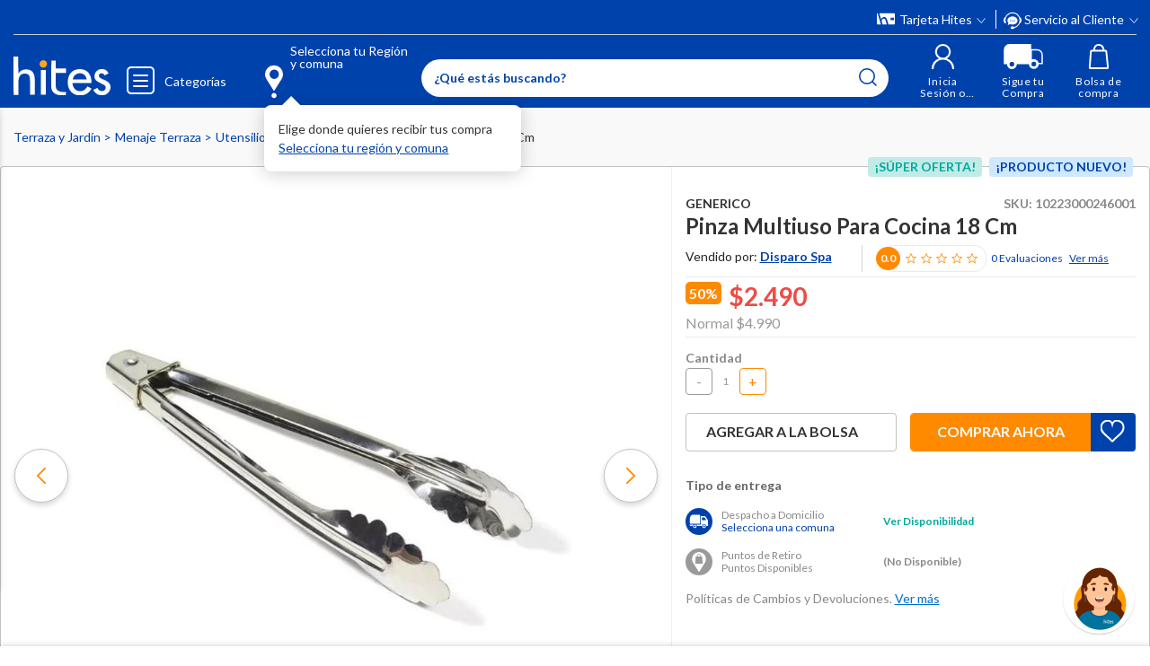

--- FILE ---
content_type: text/html; charset=utf-8
request_url: https://www.google.com/recaptcha/api2/anchor?ar=1&k=6LdMdCcrAAAAAOWgL11QsYHuYYfzCuuw60WBdTDT&co=aHR0cHM6Ly93d3cuaGl0ZXMuY29tOjQ0Mw..&hl=en&v=PoyoqOPhxBO7pBk68S4YbpHZ&size=invisible&anchor-ms=20000&execute-ms=30000&cb=jczrhqb0y9uf
body_size: 48731
content:
<!DOCTYPE HTML><html dir="ltr" lang="en"><head><meta http-equiv="Content-Type" content="text/html; charset=UTF-8">
<meta http-equiv="X-UA-Compatible" content="IE=edge">
<title>reCAPTCHA</title>
<style type="text/css">
/* cyrillic-ext */
@font-face {
  font-family: 'Roboto';
  font-style: normal;
  font-weight: 400;
  font-stretch: 100%;
  src: url(//fonts.gstatic.com/s/roboto/v48/KFO7CnqEu92Fr1ME7kSn66aGLdTylUAMa3GUBHMdazTgWw.woff2) format('woff2');
  unicode-range: U+0460-052F, U+1C80-1C8A, U+20B4, U+2DE0-2DFF, U+A640-A69F, U+FE2E-FE2F;
}
/* cyrillic */
@font-face {
  font-family: 'Roboto';
  font-style: normal;
  font-weight: 400;
  font-stretch: 100%;
  src: url(//fonts.gstatic.com/s/roboto/v48/KFO7CnqEu92Fr1ME7kSn66aGLdTylUAMa3iUBHMdazTgWw.woff2) format('woff2');
  unicode-range: U+0301, U+0400-045F, U+0490-0491, U+04B0-04B1, U+2116;
}
/* greek-ext */
@font-face {
  font-family: 'Roboto';
  font-style: normal;
  font-weight: 400;
  font-stretch: 100%;
  src: url(//fonts.gstatic.com/s/roboto/v48/KFO7CnqEu92Fr1ME7kSn66aGLdTylUAMa3CUBHMdazTgWw.woff2) format('woff2');
  unicode-range: U+1F00-1FFF;
}
/* greek */
@font-face {
  font-family: 'Roboto';
  font-style: normal;
  font-weight: 400;
  font-stretch: 100%;
  src: url(//fonts.gstatic.com/s/roboto/v48/KFO7CnqEu92Fr1ME7kSn66aGLdTylUAMa3-UBHMdazTgWw.woff2) format('woff2');
  unicode-range: U+0370-0377, U+037A-037F, U+0384-038A, U+038C, U+038E-03A1, U+03A3-03FF;
}
/* math */
@font-face {
  font-family: 'Roboto';
  font-style: normal;
  font-weight: 400;
  font-stretch: 100%;
  src: url(//fonts.gstatic.com/s/roboto/v48/KFO7CnqEu92Fr1ME7kSn66aGLdTylUAMawCUBHMdazTgWw.woff2) format('woff2');
  unicode-range: U+0302-0303, U+0305, U+0307-0308, U+0310, U+0312, U+0315, U+031A, U+0326-0327, U+032C, U+032F-0330, U+0332-0333, U+0338, U+033A, U+0346, U+034D, U+0391-03A1, U+03A3-03A9, U+03B1-03C9, U+03D1, U+03D5-03D6, U+03F0-03F1, U+03F4-03F5, U+2016-2017, U+2034-2038, U+203C, U+2040, U+2043, U+2047, U+2050, U+2057, U+205F, U+2070-2071, U+2074-208E, U+2090-209C, U+20D0-20DC, U+20E1, U+20E5-20EF, U+2100-2112, U+2114-2115, U+2117-2121, U+2123-214F, U+2190, U+2192, U+2194-21AE, U+21B0-21E5, U+21F1-21F2, U+21F4-2211, U+2213-2214, U+2216-22FF, U+2308-230B, U+2310, U+2319, U+231C-2321, U+2336-237A, U+237C, U+2395, U+239B-23B7, U+23D0, U+23DC-23E1, U+2474-2475, U+25AF, U+25B3, U+25B7, U+25BD, U+25C1, U+25CA, U+25CC, U+25FB, U+266D-266F, U+27C0-27FF, U+2900-2AFF, U+2B0E-2B11, U+2B30-2B4C, U+2BFE, U+3030, U+FF5B, U+FF5D, U+1D400-1D7FF, U+1EE00-1EEFF;
}
/* symbols */
@font-face {
  font-family: 'Roboto';
  font-style: normal;
  font-weight: 400;
  font-stretch: 100%;
  src: url(//fonts.gstatic.com/s/roboto/v48/KFO7CnqEu92Fr1ME7kSn66aGLdTylUAMaxKUBHMdazTgWw.woff2) format('woff2');
  unicode-range: U+0001-000C, U+000E-001F, U+007F-009F, U+20DD-20E0, U+20E2-20E4, U+2150-218F, U+2190, U+2192, U+2194-2199, U+21AF, U+21E6-21F0, U+21F3, U+2218-2219, U+2299, U+22C4-22C6, U+2300-243F, U+2440-244A, U+2460-24FF, U+25A0-27BF, U+2800-28FF, U+2921-2922, U+2981, U+29BF, U+29EB, U+2B00-2BFF, U+4DC0-4DFF, U+FFF9-FFFB, U+10140-1018E, U+10190-1019C, U+101A0, U+101D0-101FD, U+102E0-102FB, U+10E60-10E7E, U+1D2C0-1D2D3, U+1D2E0-1D37F, U+1F000-1F0FF, U+1F100-1F1AD, U+1F1E6-1F1FF, U+1F30D-1F30F, U+1F315, U+1F31C, U+1F31E, U+1F320-1F32C, U+1F336, U+1F378, U+1F37D, U+1F382, U+1F393-1F39F, U+1F3A7-1F3A8, U+1F3AC-1F3AF, U+1F3C2, U+1F3C4-1F3C6, U+1F3CA-1F3CE, U+1F3D4-1F3E0, U+1F3ED, U+1F3F1-1F3F3, U+1F3F5-1F3F7, U+1F408, U+1F415, U+1F41F, U+1F426, U+1F43F, U+1F441-1F442, U+1F444, U+1F446-1F449, U+1F44C-1F44E, U+1F453, U+1F46A, U+1F47D, U+1F4A3, U+1F4B0, U+1F4B3, U+1F4B9, U+1F4BB, U+1F4BF, U+1F4C8-1F4CB, U+1F4D6, U+1F4DA, U+1F4DF, U+1F4E3-1F4E6, U+1F4EA-1F4ED, U+1F4F7, U+1F4F9-1F4FB, U+1F4FD-1F4FE, U+1F503, U+1F507-1F50B, U+1F50D, U+1F512-1F513, U+1F53E-1F54A, U+1F54F-1F5FA, U+1F610, U+1F650-1F67F, U+1F687, U+1F68D, U+1F691, U+1F694, U+1F698, U+1F6AD, U+1F6B2, U+1F6B9-1F6BA, U+1F6BC, U+1F6C6-1F6CF, U+1F6D3-1F6D7, U+1F6E0-1F6EA, U+1F6F0-1F6F3, U+1F6F7-1F6FC, U+1F700-1F7FF, U+1F800-1F80B, U+1F810-1F847, U+1F850-1F859, U+1F860-1F887, U+1F890-1F8AD, U+1F8B0-1F8BB, U+1F8C0-1F8C1, U+1F900-1F90B, U+1F93B, U+1F946, U+1F984, U+1F996, U+1F9E9, U+1FA00-1FA6F, U+1FA70-1FA7C, U+1FA80-1FA89, U+1FA8F-1FAC6, U+1FACE-1FADC, U+1FADF-1FAE9, U+1FAF0-1FAF8, U+1FB00-1FBFF;
}
/* vietnamese */
@font-face {
  font-family: 'Roboto';
  font-style: normal;
  font-weight: 400;
  font-stretch: 100%;
  src: url(//fonts.gstatic.com/s/roboto/v48/KFO7CnqEu92Fr1ME7kSn66aGLdTylUAMa3OUBHMdazTgWw.woff2) format('woff2');
  unicode-range: U+0102-0103, U+0110-0111, U+0128-0129, U+0168-0169, U+01A0-01A1, U+01AF-01B0, U+0300-0301, U+0303-0304, U+0308-0309, U+0323, U+0329, U+1EA0-1EF9, U+20AB;
}
/* latin-ext */
@font-face {
  font-family: 'Roboto';
  font-style: normal;
  font-weight: 400;
  font-stretch: 100%;
  src: url(//fonts.gstatic.com/s/roboto/v48/KFO7CnqEu92Fr1ME7kSn66aGLdTylUAMa3KUBHMdazTgWw.woff2) format('woff2');
  unicode-range: U+0100-02BA, U+02BD-02C5, U+02C7-02CC, U+02CE-02D7, U+02DD-02FF, U+0304, U+0308, U+0329, U+1D00-1DBF, U+1E00-1E9F, U+1EF2-1EFF, U+2020, U+20A0-20AB, U+20AD-20C0, U+2113, U+2C60-2C7F, U+A720-A7FF;
}
/* latin */
@font-face {
  font-family: 'Roboto';
  font-style: normal;
  font-weight: 400;
  font-stretch: 100%;
  src: url(//fonts.gstatic.com/s/roboto/v48/KFO7CnqEu92Fr1ME7kSn66aGLdTylUAMa3yUBHMdazQ.woff2) format('woff2');
  unicode-range: U+0000-00FF, U+0131, U+0152-0153, U+02BB-02BC, U+02C6, U+02DA, U+02DC, U+0304, U+0308, U+0329, U+2000-206F, U+20AC, U+2122, U+2191, U+2193, U+2212, U+2215, U+FEFF, U+FFFD;
}
/* cyrillic-ext */
@font-face {
  font-family: 'Roboto';
  font-style: normal;
  font-weight: 500;
  font-stretch: 100%;
  src: url(//fonts.gstatic.com/s/roboto/v48/KFO7CnqEu92Fr1ME7kSn66aGLdTylUAMa3GUBHMdazTgWw.woff2) format('woff2');
  unicode-range: U+0460-052F, U+1C80-1C8A, U+20B4, U+2DE0-2DFF, U+A640-A69F, U+FE2E-FE2F;
}
/* cyrillic */
@font-face {
  font-family: 'Roboto';
  font-style: normal;
  font-weight: 500;
  font-stretch: 100%;
  src: url(//fonts.gstatic.com/s/roboto/v48/KFO7CnqEu92Fr1ME7kSn66aGLdTylUAMa3iUBHMdazTgWw.woff2) format('woff2');
  unicode-range: U+0301, U+0400-045F, U+0490-0491, U+04B0-04B1, U+2116;
}
/* greek-ext */
@font-face {
  font-family: 'Roboto';
  font-style: normal;
  font-weight: 500;
  font-stretch: 100%;
  src: url(//fonts.gstatic.com/s/roboto/v48/KFO7CnqEu92Fr1ME7kSn66aGLdTylUAMa3CUBHMdazTgWw.woff2) format('woff2');
  unicode-range: U+1F00-1FFF;
}
/* greek */
@font-face {
  font-family: 'Roboto';
  font-style: normal;
  font-weight: 500;
  font-stretch: 100%;
  src: url(//fonts.gstatic.com/s/roboto/v48/KFO7CnqEu92Fr1ME7kSn66aGLdTylUAMa3-UBHMdazTgWw.woff2) format('woff2');
  unicode-range: U+0370-0377, U+037A-037F, U+0384-038A, U+038C, U+038E-03A1, U+03A3-03FF;
}
/* math */
@font-face {
  font-family: 'Roboto';
  font-style: normal;
  font-weight: 500;
  font-stretch: 100%;
  src: url(//fonts.gstatic.com/s/roboto/v48/KFO7CnqEu92Fr1ME7kSn66aGLdTylUAMawCUBHMdazTgWw.woff2) format('woff2');
  unicode-range: U+0302-0303, U+0305, U+0307-0308, U+0310, U+0312, U+0315, U+031A, U+0326-0327, U+032C, U+032F-0330, U+0332-0333, U+0338, U+033A, U+0346, U+034D, U+0391-03A1, U+03A3-03A9, U+03B1-03C9, U+03D1, U+03D5-03D6, U+03F0-03F1, U+03F4-03F5, U+2016-2017, U+2034-2038, U+203C, U+2040, U+2043, U+2047, U+2050, U+2057, U+205F, U+2070-2071, U+2074-208E, U+2090-209C, U+20D0-20DC, U+20E1, U+20E5-20EF, U+2100-2112, U+2114-2115, U+2117-2121, U+2123-214F, U+2190, U+2192, U+2194-21AE, U+21B0-21E5, U+21F1-21F2, U+21F4-2211, U+2213-2214, U+2216-22FF, U+2308-230B, U+2310, U+2319, U+231C-2321, U+2336-237A, U+237C, U+2395, U+239B-23B7, U+23D0, U+23DC-23E1, U+2474-2475, U+25AF, U+25B3, U+25B7, U+25BD, U+25C1, U+25CA, U+25CC, U+25FB, U+266D-266F, U+27C0-27FF, U+2900-2AFF, U+2B0E-2B11, U+2B30-2B4C, U+2BFE, U+3030, U+FF5B, U+FF5D, U+1D400-1D7FF, U+1EE00-1EEFF;
}
/* symbols */
@font-face {
  font-family: 'Roboto';
  font-style: normal;
  font-weight: 500;
  font-stretch: 100%;
  src: url(//fonts.gstatic.com/s/roboto/v48/KFO7CnqEu92Fr1ME7kSn66aGLdTylUAMaxKUBHMdazTgWw.woff2) format('woff2');
  unicode-range: U+0001-000C, U+000E-001F, U+007F-009F, U+20DD-20E0, U+20E2-20E4, U+2150-218F, U+2190, U+2192, U+2194-2199, U+21AF, U+21E6-21F0, U+21F3, U+2218-2219, U+2299, U+22C4-22C6, U+2300-243F, U+2440-244A, U+2460-24FF, U+25A0-27BF, U+2800-28FF, U+2921-2922, U+2981, U+29BF, U+29EB, U+2B00-2BFF, U+4DC0-4DFF, U+FFF9-FFFB, U+10140-1018E, U+10190-1019C, U+101A0, U+101D0-101FD, U+102E0-102FB, U+10E60-10E7E, U+1D2C0-1D2D3, U+1D2E0-1D37F, U+1F000-1F0FF, U+1F100-1F1AD, U+1F1E6-1F1FF, U+1F30D-1F30F, U+1F315, U+1F31C, U+1F31E, U+1F320-1F32C, U+1F336, U+1F378, U+1F37D, U+1F382, U+1F393-1F39F, U+1F3A7-1F3A8, U+1F3AC-1F3AF, U+1F3C2, U+1F3C4-1F3C6, U+1F3CA-1F3CE, U+1F3D4-1F3E0, U+1F3ED, U+1F3F1-1F3F3, U+1F3F5-1F3F7, U+1F408, U+1F415, U+1F41F, U+1F426, U+1F43F, U+1F441-1F442, U+1F444, U+1F446-1F449, U+1F44C-1F44E, U+1F453, U+1F46A, U+1F47D, U+1F4A3, U+1F4B0, U+1F4B3, U+1F4B9, U+1F4BB, U+1F4BF, U+1F4C8-1F4CB, U+1F4D6, U+1F4DA, U+1F4DF, U+1F4E3-1F4E6, U+1F4EA-1F4ED, U+1F4F7, U+1F4F9-1F4FB, U+1F4FD-1F4FE, U+1F503, U+1F507-1F50B, U+1F50D, U+1F512-1F513, U+1F53E-1F54A, U+1F54F-1F5FA, U+1F610, U+1F650-1F67F, U+1F687, U+1F68D, U+1F691, U+1F694, U+1F698, U+1F6AD, U+1F6B2, U+1F6B9-1F6BA, U+1F6BC, U+1F6C6-1F6CF, U+1F6D3-1F6D7, U+1F6E0-1F6EA, U+1F6F0-1F6F3, U+1F6F7-1F6FC, U+1F700-1F7FF, U+1F800-1F80B, U+1F810-1F847, U+1F850-1F859, U+1F860-1F887, U+1F890-1F8AD, U+1F8B0-1F8BB, U+1F8C0-1F8C1, U+1F900-1F90B, U+1F93B, U+1F946, U+1F984, U+1F996, U+1F9E9, U+1FA00-1FA6F, U+1FA70-1FA7C, U+1FA80-1FA89, U+1FA8F-1FAC6, U+1FACE-1FADC, U+1FADF-1FAE9, U+1FAF0-1FAF8, U+1FB00-1FBFF;
}
/* vietnamese */
@font-face {
  font-family: 'Roboto';
  font-style: normal;
  font-weight: 500;
  font-stretch: 100%;
  src: url(//fonts.gstatic.com/s/roboto/v48/KFO7CnqEu92Fr1ME7kSn66aGLdTylUAMa3OUBHMdazTgWw.woff2) format('woff2');
  unicode-range: U+0102-0103, U+0110-0111, U+0128-0129, U+0168-0169, U+01A0-01A1, U+01AF-01B0, U+0300-0301, U+0303-0304, U+0308-0309, U+0323, U+0329, U+1EA0-1EF9, U+20AB;
}
/* latin-ext */
@font-face {
  font-family: 'Roboto';
  font-style: normal;
  font-weight: 500;
  font-stretch: 100%;
  src: url(//fonts.gstatic.com/s/roboto/v48/KFO7CnqEu92Fr1ME7kSn66aGLdTylUAMa3KUBHMdazTgWw.woff2) format('woff2');
  unicode-range: U+0100-02BA, U+02BD-02C5, U+02C7-02CC, U+02CE-02D7, U+02DD-02FF, U+0304, U+0308, U+0329, U+1D00-1DBF, U+1E00-1E9F, U+1EF2-1EFF, U+2020, U+20A0-20AB, U+20AD-20C0, U+2113, U+2C60-2C7F, U+A720-A7FF;
}
/* latin */
@font-face {
  font-family: 'Roboto';
  font-style: normal;
  font-weight: 500;
  font-stretch: 100%;
  src: url(//fonts.gstatic.com/s/roboto/v48/KFO7CnqEu92Fr1ME7kSn66aGLdTylUAMa3yUBHMdazQ.woff2) format('woff2');
  unicode-range: U+0000-00FF, U+0131, U+0152-0153, U+02BB-02BC, U+02C6, U+02DA, U+02DC, U+0304, U+0308, U+0329, U+2000-206F, U+20AC, U+2122, U+2191, U+2193, U+2212, U+2215, U+FEFF, U+FFFD;
}
/* cyrillic-ext */
@font-face {
  font-family: 'Roboto';
  font-style: normal;
  font-weight: 900;
  font-stretch: 100%;
  src: url(//fonts.gstatic.com/s/roboto/v48/KFO7CnqEu92Fr1ME7kSn66aGLdTylUAMa3GUBHMdazTgWw.woff2) format('woff2');
  unicode-range: U+0460-052F, U+1C80-1C8A, U+20B4, U+2DE0-2DFF, U+A640-A69F, U+FE2E-FE2F;
}
/* cyrillic */
@font-face {
  font-family: 'Roboto';
  font-style: normal;
  font-weight: 900;
  font-stretch: 100%;
  src: url(//fonts.gstatic.com/s/roboto/v48/KFO7CnqEu92Fr1ME7kSn66aGLdTylUAMa3iUBHMdazTgWw.woff2) format('woff2');
  unicode-range: U+0301, U+0400-045F, U+0490-0491, U+04B0-04B1, U+2116;
}
/* greek-ext */
@font-face {
  font-family: 'Roboto';
  font-style: normal;
  font-weight: 900;
  font-stretch: 100%;
  src: url(//fonts.gstatic.com/s/roboto/v48/KFO7CnqEu92Fr1ME7kSn66aGLdTylUAMa3CUBHMdazTgWw.woff2) format('woff2');
  unicode-range: U+1F00-1FFF;
}
/* greek */
@font-face {
  font-family: 'Roboto';
  font-style: normal;
  font-weight: 900;
  font-stretch: 100%;
  src: url(//fonts.gstatic.com/s/roboto/v48/KFO7CnqEu92Fr1ME7kSn66aGLdTylUAMa3-UBHMdazTgWw.woff2) format('woff2');
  unicode-range: U+0370-0377, U+037A-037F, U+0384-038A, U+038C, U+038E-03A1, U+03A3-03FF;
}
/* math */
@font-face {
  font-family: 'Roboto';
  font-style: normal;
  font-weight: 900;
  font-stretch: 100%;
  src: url(//fonts.gstatic.com/s/roboto/v48/KFO7CnqEu92Fr1ME7kSn66aGLdTylUAMawCUBHMdazTgWw.woff2) format('woff2');
  unicode-range: U+0302-0303, U+0305, U+0307-0308, U+0310, U+0312, U+0315, U+031A, U+0326-0327, U+032C, U+032F-0330, U+0332-0333, U+0338, U+033A, U+0346, U+034D, U+0391-03A1, U+03A3-03A9, U+03B1-03C9, U+03D1, U+03D5-03D6, U+03F0-03F1, U+03F4-03F5, U+2016-2017, U+2034-2038, U+203C, U+2040, U+2043, U+2047, U+2050, U+2057, U+205F, U+2070-2071, U+2074-208E, U+2090-209C, U+20D0-20DC, U+20E1, U+20E5-20EF, U+2100-2112, U+2114-2115, U+2117-2121, U+2123-214F, U+2190, U+2192, U+2194-21AE, U+21B0-21E5, U+21F1-21F2, U+21F4-2211, U+2213-2214, U+2216-22FF, U+2308-230B, U+2310, U+2319, U+231C-2321, U+2336-237A, U+237C, U+2395, U+239B-23B7, U+23D0, U+23DC-23E1, U+2474-2475, U+25AF, U+25B3, U+25B7, U+25BD, U+25C1, U+25CA, U+25CC, U+25FB, U+266D-266F, U+27C0-27FF, U+2900-2AFF, U+2B0E-2B11, U+2B30-2B4C, U+2BFE, U+3030, U+FF5B, U+FF5D, U+1D400-1D7FF, U+1EE00-1EEFF;
}
/* symbols */
@font-face {
  font-family: 'Roboto';
  font-style: normal;
  font-weight: 900;
  font-stretch: 100%;
  src: url(//fonts.gstatic.com/s/roboto/v48/KFO7CnqEu92Fr1ME7kSn66aGLdTylUAMaxKUBHMdazTgWw.woff2) format('woff2');
  unicode-range: U+0001-000C, U+000E-001F, U+007F-009F, U+20DD-20E0, U+20E2-20E4, U+2150-218F, U+2190, U+2192, U+2194-2199, U+21AF, U+21E6-21F0, U+21F3, U+2218-2219, U+2299, U+22C4-22C6, U+2300-243F, U+2440-244A, U+2460-24FF, U+25A0-27BF, U+2800-28FF, U+2921-2922, U+2981, U+29BF, U+29EB, U+2B00-2BFF, U+4DC0-4DFF, U+FFF9-FFFB, U+10140-1018E, U+10190-1019C, U+101A0, U+101D0-101FD, U+102E0-102FB, U+10E60-10E7E, U+1D2C0-1D2D3, U+1D2E0-1D37F, U+1F000-1F0FF, U+1F100-1F1AD, U+1F1E6-1F1FF, U+1F30D-1F30F, U+1F315, U+1F31C, U+1F31E, U+1F320-1F32C, U+1F336, U+1F378, U+1F37D, U+1F382, U+1F393-1F39F, U+1F3A7-1F3A8, U+1F3AC-1F3AF, U+1F3C2, U+1F3C4-1F3C6, U+1F3CA-1F3CE, U+1F3D4-1F3E0, U+1F3ED, U+1F3F1-1F3F3, U+1F3F5-1F3F7, U+1F408, U+1F415, U+1F41F, U+1F426, U+1F43F, U+1F441-1F442, U+1F444, U+1F446-1F449, U+1F44C-1F44E, U+1F453, U+1F46A, U+1F47D, U+1F4A3, U+1F4B0, U+1F4B3, U+1F4B9, U+1F4BB, U+1F4BF, U+1F4C8-1F4CB, U+1F4D6, U+1F4DA, U+1F4DF, U+1F4E3-1F4E6, U+1F4EA-1F4ED, U+1F4F7, U+1F4F9-1F4FB, U+1F4FD-1F4FE, U+1F503, U+1F507-1F50B, U+1F50D, U+1F512-1F513, U+1F53E-1F54A, U+1F54F-1F5FA, U+1F610, U+1F650-1F67F, U+1F687, U+1F68D, U+1F691, U+1F694, U+1F698, U+1F6AD, U+1F6B2, U+1F6B9-1F6BA, U+1F6BC, U+1F6C6-1F6CF, U+1F6D3-1F6D7, U+1F6E0-1F6EA, U+1F6F0-1F6F3, U+1F6F7-1F6FC, U+1F700-1F7FF, U+1F800-1F80B, U+1F810-1F847, U+1F850-1F859, U+1F860-1F887, U+1F890-1F8AD, U+1F8B0-1F8BB, U+1F8C0-1F8C1, U+1F900-1F90B, U+1F93B, U+1F946, U+1F984, U+1F996, U+1F9E9, U+1FA00-1FA6F, U+1FA70-1FA7C, U+1FA80-1FA89, U+1FA8F-1FAC6, U+1FACE-1FADC, U+1FADF-1FAE9, U+1FAF0-1FAF8, U+1FB00-1FBFF;
}
/* vietnamese */
@font-face {
  font-family: 'Roboto';
  font-style: normal;
  font-weight: 900;
  font-stretch: 100%;
  src: url(//fonts.gstatic.com/s/roboto/v48/KFO7CnqEu92Fr1ME7kSn66aGLdTylUAMa3OUBHMdazTgWw.woff2) format('woff2');
  unicode-range: U+0102-0103, U+0110-0111, U+0128-0129, U+0168-0169, U+01A0-01A1, U+01AF-01B0, U+0300-0301, U+0303-0304, U+0308-0309, U+0323, U+0329, U+1EA0-1EF9, U+20AB;
}
/* latin-ext */
@font-face {
  font-family: 'Roboto';
  font-style: normal;
  font-weight: 900;
  font-stretch: 100%;
  src: url(//fonts.gstatic.com/s/roboto/v48/KFO7CnqEu92Fr1ME7kSn66aGLdTylUAMa3KUBHMdazTgWw.woff2) format('woff2');
  unicode-range: U+0100-02BA, U+02BD-02C5, U+02C7-02CC, U+02CE-02D7, U+02DD-02FF, U+0304, U+0308, U+0329, U+1D00-1DBF, U+1E00-1E9F, U+1EF2-1EFF, U+2020, U+20A0-20AB, U+20AD-20C0, U+2113, U+2C60-2C7F, U+A720-A7FF;
}
/* latin */
@font-face {
  font-family: 'Roboto';
  font-style: normal;
  font-weight: 900;
  font-stretch: 100%;
  src: url(//fonts.gstatic.com/s/roboto/v48/KFO7CnqEu92Fr1ME7kSn66aGLdTylUAMa3yUBHMdazQ.woff2) format('woff2');
  unicode-range: U+0000-00FF, U+0131, U+0152-0153, U+02BB-02BC, U+02C6, U+02DA, U+02DC, U+0304, U+0308, U+0329, U+2000-206F, U+20AC, U+2122, U+2191, U+2193, U+2212, U+2215, U+FEFF, U+FFFD;
}

</style>
<link rel="stylesheet" type="text/css" href="https://www.gstatic.com/recaptcha/releases/PoyoqOPhxBO7pBk68S4YbpHZ/styles__ltr.css">
<script nonce="LCpF9TkjvAbRZlNyAH-bkw" type="text/javascript">window['__recaptcha_api'] = 'https://www.google.com/recaptcha/api2/';</script>
<script type="text/javascript" src="https://www.gstatic.com/recaptcha/releases/PoyoqOPhxBO7pBk68S4YbpHZ/recaptcha__en.js" nonce="LCpF9TkjvAbRZlNyAH-bkw">
      
    </script></head>
<body><div id="rc-anchor-alert" class="rc-anchor-alert"></div>
<input type="hidden" id="recaptcha-token" value="[base64]">
<script type="text/javascript" nonce="LCpF9TkjvAbRZlNyAH-bkw">
      recaptcha.anchor.Main.init("[\x22ainput\x22,[\x22bgdata\x22,\x22\x22,\[base64]/[base64]/[base64]/ZyhXLGgpOnEoW04sMjEsbF0sVywwKSxoKSxmYWxzZSxmYWxzZSl9Y2F0Y2goayl7RygzNTgsVyk/[base64]/[base64]/[base64]/[base64]/[base64]/[base64]/[base64]/bmV3IEJbT10oRFswXSk6dz09Mj9uZXcgQltPXShEWzBdLERbMV0pOnc9PTM/bmV3IEJbT10oRFswXSxEWzFdLERbMl0pOnc9PTQ/[base64]/[base64]/[base64]/[base64]/[base64]\\u003d\x22,\[base64]\x22,\x22YMK1McKHwrfCo8KDOxHCsCVew6jDp8KHwqHDusKMwpctw6IswqTDkMOAw4DDkcKLPMKRXjDDtMKZEcKCd2/[base64]/CpMOWw6bDg8OYwoHCtlwlasOqw5REw5PDocKPFVVywobDo1AtR8Kmw6LCt8O2HsOhwqAREcONAsKOQHdTw7EWHMO8w6vDsRfCqsOBQiQDZBYFw7/[base64]/w6F9wp9bw4DDhcKCVsKKwp/[base64]/CjcO+WzfCnCULwrfCnHchwpJUw7XDicKAw6IbL8O2wpHDpXbDrm7DvcKMMkt1Q8Opw5LDkcKYCWV2w6bCk8KdwpRML8Oww4/Dh0hcw5TDoxc6wo3Dhyo2wolHA8K2woskw5llZcObe2jCmAFdd8Kmwr7CkcOAw4bChMO1w6VHdi/CjMOcwp3CgztAasOGw6ZtZ8OZw5Z0dMOHw5LDljB8w41UwprCiS9MS8OWwr3Dk8OoM8KZwpPDvsK6fsOHwrrChyFtY3EMcHDDvMOew4FeH8OFJxxSw4HDn0HDnTvDkWcrUcKEw5k5VsKawp4zw6LDg8ObG2TDjcKGf0nClmHCi8OxDMOLw7bCpAoIwo/Ct8OFw6HDqsKAwpfCvHMWN8Ocf3Nbw77CisKJwpDDt8KXworDk8KxwrcGw6hje8KUw5TCrCE7WiMEwpEVf8K0wrXCoMKgwq1SwpPCu8OqX8KQwrbCkcO1YUPDrsK6wogHw5YTw6Z+UEBNwolAY0ceEMKJXW3DgnEJPFQVw73DkMOHXcOLfMOWw5pCw4JOw4HCkcKCwp/Cj8OTNxDDun7DoisUek7Cp8O+w7EAfgViw6XDlXJ3wpHCocKXf8OGwqIdwqZ3wr9KwqMGwpfDmWLCon/DpD3DhQLClzt5D8OzVMK9UWXCtj3Dmi0KGsK/wrbCssKuw4wlMMOEDcKWw6bCjsK+A2PDj8OqwpcfwqhAw7vCnMOJVxTCl8KWAsKpw7rCrMKlwpI8wqIQLAPDpcKwY37CvRHCgGYSQhlhUcOiw4DCgnRkBX/DisKgIcO6GcOHBzxta2kbNiPCtjvDocKEw5rCnMK5wpllw6fDoTrCpwfCnybCrcORw57Cv8O9wr44wq4uP2ZOb05Iw6zDhkfDpD/[base64]/DoHTDvUQjwoUEYcOuw6dcw7fDhsKeMsKLw7vCmAUPw6hQGsKfw6wISlU/w4rDjMKtLMONw74aaB/CtcOPQMKOw7zCo8ONw6R5JcOpwqPCksKzXcKCcDrDosOJwpHCrBTDgzTCmcKEwpvClMOYdcO4wr/CpcO/fF/Ctk/[base64]/[base64]/DrMKiGWrCkF/DoTzCjhNGKsO3E13DqRxAw5F1w6VDwoXCtW8TwoQDwpvDqsKUwppdwqHDssOqMmx7N8KwRsOEAsKVwqbCn1TCmwnCnCIwwq3Ch2TDo2UuYsKKw6TCvcKLw63CmcORwpjCoMOHMMOcwrPDj07CtyzDlcOXT8KdbcKPPhZgw5zDjXXDiMO6FcO/[base64]/Y8KeazBGw7jDpMKVTSYNeTbCtcK2H1LCoxTCqsKnR8ObXWgZwoFLVcKfwo/CiT49EcOWIMO0A2fCscOiw4opw4nDm2DDksKFwrFGTS8fwpPDjcK1wqlfwo9qOsOkexBHwrvDqcKaEk/CrSzClCZ7RcOSw79kH8K5RllYw5LDpCprVsKde8OtwpXDusKRP8Kewq/DikjChcOaKnUGVDEXVXLDvy7DqcKiOMKsHMO7bGnDsyYGRxcdOsO7w7QQw5zDihcTLE56MsKZw7oeWkFKEnFIw5ELwrgHH2tpVsKpw5h2w7k8WCdTCksDDRvCs8OmPnUJwonCgsKEBcKrUVLDoAfCjR5EFRHDpsKEA8KqUcOcwoDDmG/DhAxGwoLCqi3ChcK8w7AKecKBwqxVwr8ow6TDt8Oiw6XDlsKnG8OnNRUjMsKjAiclScK7w4bDlArCicOzwpzCksObCDTDqwhpAMK8OgnCt8K+NsOuQX7CssOzW8OZD8KlwrLDvhktw5wswr3DtsO2wotVQD/DhMOsw5gFSB5Uw4U2I8KxbFfDt8OdaAFpw4/CrA8iEsOcJ3LDqcOywpbCjj/[base64]/Dq8Orw6/DnmBIbR0XUwhBPzzDt8Oow4XClcOQQjF1BDLCpsKjDnF4w4tOQUJCw4MmSGxzL8KFwr3Cow8sVMO7aMOcI8Krw5BZw47DnhR/w43DlcO4Y8KrJsK7IsOCwrMMWGPCvGnChsOkY8OUIFvDpkA3bg12wpEIw4jCksKiwqFTfsONwpFHwpnDghFUwrrDpW7Dk8KXGyVvwrxhA2Zkw7HCkUfDsMKYOsKdfyAlWMOcwrrCuybCpMKefcKpwobDp2LDqFN/DsKsIzbCkMKxwoYTwo/DuW/[base64]/DrxDDk8KlwqfDqcOfw5ozUyfCk0HDr18Fwo9JU8KKGcK7XGXDgMK9wowkwpFFeg/CgxvCucK+P05tAS4MBnbCkMKtwqAmw6jCrsK/w4YMHjg3LU9LWMOzAsKfw5p7aMKaw5c7wqlMw5fDiArDoTHCtMKLb1gKwpvCgShqw57DssOZw7hJw6obNMO0wr01JsOJw6MAwpDDh8OfdsKpw4XDhMOtX8KdCsK+S8OCHxLCnDzDtjpzw7/CmHdyEnjCv8OmcMO2w4dHwoscUcOxwpLCqsKwTSfDujJZw5fCrjzDnF1zwrN4w4DDiGEoV1lkw7XDuRhHwpjDkcO5w5ccwqAzw7bCscKOcCQHBCXDv1F3AsOpG8O/bXbClcOxXV9Bw57DkMOaw5PCt1HDoMKqbnU5wol0wr3CrE3DvMO6w4bCp8K9wrbCvsK+wr93bcKWKVBawrI4fnpfw5AZwpbCiMO6w7RLK8KWbcOBLMOJDlXCpVrDkQEBw5vCq8OhQis7QErCnjN6A0zCi8Kab1LDtGPDsXXCv3gtw59iNhPDjcOxWcKvw7/CmMKHw53ChWMhCsKQGg/[base64]/DlsKtR1EfcyNQwq/CmhDDrgfCv3IcM8KNSyPCimZJRMKmCsOqGcOzw73DuMKtKyojw6DCiMKOw7kDQh19YXXDjxpCw6HDhsKvY2HCuXhBDkjDqFLDmsOdNDhgEXTDqUV+w5Alwp/DgMOhwqfDvGbDgcOGDMO1w5TCkhkFwpfClynDhRoJD0/DoyQ3wo0uPMO1w78Mw61gwpANw6M7w5ZiAMKnw746w7LDpDcfGSjCj8OcWcKlKMKaw5cHZ8OEYSrCqn42wqvCsD7DskFAwqYxw71WPxo1PjTDgjbDncOREMOdRQLDpMKcw6lIASNmw7bCu8KVXT3DjRdbw43DmcKCwp3CscK/W8ORekRmXFZYwpJdw6Zgw44pwpvCr2PDjW7Dthctw6TDg00Vw6VSak53wqHCkDzDmMK8DxZ9I07Dk0PChMKkKH7DhcO9w4ZmNR8bw7ZBCMKjEsKHw5QIw7MtV8K0NcKFwpMDwo7CoEnCt8K7wqI2aMKXw4pQMX/CmC9iJMO/fsOiJMOmY8Kab3DDjybDllXDi0PDnTDDkMOLwqhMwrBewo/CicKcwrnCs3B5wpYfDMKPwqDDtcK2wpHDmkg7cMKIAsK0w6QHEgLDgcOewrkSFsOPCMOoNHjDmcKBw69AMG1XTx/CrQ/DgcKaGDLDtEJ2w6bChhbCig3DlcKdDEvDqk7CrcOHV2c3wo8Aw5U9SMOKaFl7w63Cl37Ch8KYEWrChXLCljhawrvDrXLCk8Obwq/[base64]/M8OHwpHDjMOCw67CocO/VkzDui1iwrnDq8KwdsOYw5EiwqnDiRjDgnzDmgbDlAJeUMOPFQ3DvQMyw7HDokhhwoBMw51tAhrCgcKrLsKdasObCMOMY8KRScO9XSwNJcKDVcOmeUtXwqrChwzCjkTClT/[base64]/wobDrsKdw7PDo8KDwpwALnnCkMOfMGgpw47DhsOcOGwPP8OuwrnCuDjDtcO0YWw3wpfCvcKWNcOwb03Cg8OYw4LDo8K+w6XDvFF8w71hZxpKwpl6UlZoGnzDjMK0BUjChnLCrknDoMOGOknCv8OkHirChTXCo0Bac8KWwrLCpE3DqFE9LF/Dr2LDhcKzwrwhHEMLYsO8RcKGwpXCnsOnCw/DiDjDisOtK8Owwr7Di8KVXGTDlDrDryt3wq7CicOeGcOWWx9lOU7DpcKlfsO+MMKGNVvChMK7DsKLZR/DtwnDqcOAAsKUwrJvwpHCt8OPw6TDoDwaPXvDkUYxwq/[base64]/OcKeN1NqQ3/[base64]/DlX7DrcOxGWjDuiEVwqnCv8OJwqo7wrvCtcKQwoDDgwrDpX87TWnDlRU7U8KWU8OEwqIdXcKIUcK3HEcjw7zCr8OiPU/CvsKcw7oLSnXCvcOMwpF/[base64]/[base64]/[base64]/Dp8OTw7nDoMKpISLCg1JybAXCmFLDnsKdIHLDnk03wo3Ci8K/w5DDghXDr28Ew4XCqMOlwoNqw7/DhMOTScOEAsKrw5rCn8OhOR0zAmDCjMOXA8OBw5AIccK+Jl7Do8O8J8K9CTDDp1XDmsOywqbClkjCpsK1EsOiw5fCiBA0CxrCmSAmwpHDmcKbS8OMV8KLMMOpw6TDkVfCosOywprCt8KcEW1+w4/CocOBwqfCv0coHcOwwrLCnQt8w7/[base64]/Ciw3ClB3Dj0rDhjPDt2BEw5TDuyfDmMOzwo/DoADDscORVCpLwrtJw6Muwr3DhMOVa3USwrENwp1EWsKPRMOTY8OnAnZJbsOqOA/[base64]/[base64]/[base64]/[base64]/Cr3Mfwp/ChcKGS8KLwqjCgF9Hw5TDoMKIJMO4ccOdwrQOdzrCnQpocmB1w4PCtQAxfcKWwpPCvGXCk8OjwqxpIgvCq0nCvcOVwqpsJGZ+wqoUb2TDuyHCoMK7Dj4Gwq/CvTQ/ZAIfcxgtGwHDqz17w74xw7JYCsKbw5ZwYcOFRcKlwpFWw5Y1Uyx5w77Dlmhmw6NbKMOvw74+wqjDs1HChTMoZcOew7hLwpphbcK8wr3DtzvDiizDo8KMw6LDr1ZgQTpswq3DthcZw57CszLDnXLCukxywqZ/d8Kiw404woF4w58gEMKFw6PCh8KMw6RQVWbDvsOcIQoKAsOYZMOyMFzDmMO5dMOQKgB8IsKLSyDCtsOgw7DDpcO3MgTDnMOYw4zDvsKQfhpkworDuG7Ci1Zsw7EPAcO0w65kwrggZMK+wrPChiDCjQwMwofCjcK3QSfDi8OqwpYeOMOwJDHDr2/Dt8Oiw7XDpi/[base64]/Ch8ObGTrCvVjCuzomwrTDnUEnFcO9w4fDiWMFRBkhw67CqcOWRhMuFcOTFsO4w5jCkmbCosOTNMOXw7pWw4nCtsOCw57DsUbCmlDDlsOqw7/CjnbCk1HCrsKXw6I/w4dmwrB/aB00w4TDkMK2w5UswpHDpMKNQMOFw4ZRHMO0w5oJMVLCkFFbw71vw78jw7g4wrTDtMOVOh7CsknDhk7DtxPDu8OYw5DCv8OSGcOPVcOAO1hZw78xw57CjXrCgcKaEsO/[base64]/S3/CuSjDlcOYJcKjwokHwrHCh8OFwp3DuMK8eMODw4PCumg/fsOOwpzCu8OwF1DDnmc4AMOiBWprwp/Cl8OMAG/[base64]/[base64]/[base64]/DjEDDrUoFwphowobDt8OJBjcewqMFe8OXPy/[base64]/Cv3HDksONwrNUwrHDllsMNApSwqfCjVITSBZiBjXCuMObw4w3wpwGw4JUEMKSPsOqw74Mw5cHS3PCqMOuw7hAwqXDhjgcwp45McOrwp3DrcKxQsOmL0PCsMOUw4vDrTs8Diwqw404B8KcQsKRSzLCu8O1w4XDrsO8LsO/JnIMO2sdwqzCkCIQw6LDpF7ChUgWwq3ClsOgw53DvxnDr8KvKmEJJcKrw4nDpHF/wr3CvsO8wqDDtsK+NnXClyJqFTxlVkjCnVHCl0zCiQU8w7c5w57DjsObR0khw4HDpMOvw5kzAkzDg8KXCsOPTMOzGsOmwqd7EEthw5BRw47DlXnDucODVMK1w6TCsMK4wo3DlBR1ZRlqw4luC8Krw4kXJg/DmxPCgcOrw7nDj8Ohw7zDhcKKNmbDhcK2w6DColzCusKfHXbDoMK7wonDnkLDiAkhwpVAw5PDp8OUHWIHK1HCqMOwwoPCmcKKc8OyecO5CsKGJsKDKMOsCg3CpDIFN8KzwqfCn8Kow7/Dhz8vP8KAw4fDl8OBfAwiwpDDuMOiY2TCkF4/fhTCgBwWYMOnRxPDt1EfFkvDnsKDHjbDq1wfwq8oOMO/LMOCw4rDv8Oxw5xQwrPCqi/Cj8KcwpTCt0skw7HCvMOZwqEVwrZIR8ORw5AKLMOYVUMzwqbCscKgw6htwqdqwprCnsKjQMK/GsOyOcKCDsKbw4BoNQrDk3/DrMOswp8Yf8O8Z8K+JCnCuMOuwpE2wrzClhrDoHXCk8KYw5N1wrAGWsK3wqrDu8OxOsKNVcOfwq3DlVEgw4NyUwV6wpk1wppRwqoDUTpHwoDDgyECZcOXwoEYw5jCjB3CsTNBTVHDuUDCisKIwrZpwpXCuhbDqcOVwp7CtMOPAgYDwqzCj8OZdcOcwoPDtzLChG/CusKew4nDrsKxambCqkfCtlDDmMKML8OaYG5GYB85wo3Cui9jwrvDq8O0ScOow4XDlGc+w6dLUcK1wrBEFiJRRQrCgH7Ch2VVQsOHw44kEMOEwpxqBRXCrVtWw77Cv8OMfcKkaMKWKMOIwpvCicK8w71rwp9TP8O+dULCmU5qw7rDkCLDkQoEw6AfB8O/wr9NwoXDocOOw7lGTTYIwqPCjMOucGnClcKnf8KDw64Sw5YIScOqN8OkLsKEw7stYMOCXzLCklMYWEgLw6TDuiApw7/DuMO6Q8K0dcO/woHCocOnE1XDu8OiHlcQw4fCrsOKYsKaZ1PDgsKXUiXCosOEwoRVw41rwq3DjsKMW3FoKcOlJ1jCu3NMOsKeFQnCvsKIwr1SdjPCghrCmXbCow3Crh80w4x0w4/CtD7CjRdaZMOwJSUFw43Cp8KyPXzCqG/[base64]/[base64]/CiTdgC8KfwpsdwrgKwr4mw7VbwrvCkyXDiVBbOB9pbmbDmsORY8KdfRnCicKGw6lgASA8FMOTwrofA1g5wrgIGcKCwp8VJhXCoU/CkcK0w5kIbcKqKMODwrLCjcKdwr8fNMKdScOBcsKbw580YcORXy1+D8KRdhbClMO/w7NeTsO9LAbCgMKEwqDCssOQwrNqYhMkK0Zaw53CtSQRw4wzXHvDhBXDjMKkIsO+w6vCqhx7bhrCsHnDuxjDt8ORTcOsw5/DiDTDqjbDlMOJMW0EccKGIMKTT1MBJyZWwoDCpmFjw5TCmMK3w64Nw5bDtMOWw69MNQgXC8KSwq7DtFc/[base64]/DqBrCljVww7LCgMOFZ3TCucOSQ8OBwqIKw6PCqSoOwoYJCmszw73Dr3LCvcKaNMOUwp7CgMKSwonCp0DDnsOBVMKtwqM7wonCl8K+w7TChMKEVcKOZX9bb8K/[base64]/wod1a0duw6jDvQkHL8KHBsKodHQyw5MSw7jDi8ORI8Oswpx/PMOpM8KqaBBCwqvCmsK0B8KBLcKqWsOnTsONQ8KuGWwkJMKPwrsmwqnCg8KAw5B/IAHCscOaw67Cggp+Bjszwo7CuUQnw6TDtW7DgMKcwoZCYCfCtMOlLCLDmcOxZ2PCtRPChX1lXMK7w6/[base64]/OsKsKcKqw5pSEQLDr8Ogw67ClcKuw4TClTjCqDXDpQ3DnEvCvATCqcOpwpHDiUrClG9LTcK/wrLDuzLCsEPCv2Qaw6wZwpnDncKRw5LDqThxX8OWw4nCgsKvccKRw5rDhcKaw63DhH9pw6AWwogyw78BwqvCjjdGw6pZPULDosOkHxzDrWTDh8KIGsOAw6wAw5IcIMK3wqPDksOyVEHClAFpBQvDiEVUwqZjw6jDpEQZHEbCs04VKsKDaz9kw79zTW1KwqPCkcKkCE8/wpN6wp4Uw70yEsOBbsOzworCqsKGwrLCsMOdw78TwqTCoTtBwqfDtzvCpsKJPDfCjWjDqsOQJ8OtK3NHw4QWw6lgJnbCiw9lwogww5Z2B1A5c8OgBcOxSsKCCcOLw6Nlw4/CosOlCCLCqCNHwoNVCcKmw73DhHVNbkLDlDLDh0RUw5TCijsUaMOxEDrChj7CpmsJeRnDt8KWw4dRLsOoF8Kgwr1Rwoc5wrMgBkV4wo/DjMKfwonDiG5BwrnCqlQILQ5kBcO+wqPCk0jCgh4zwrbDrzsJflolDMOsLW7Ck8K8wrPCgMK1TWzCoxxiB8OKwpo5fSnCrcK0wqBHelQxZ8O+w7DDnibDsMO7wrUEZz3CsEF0w4N6wrl4KMOCBjXDjnLDmMOmw6c5w64TNw3DtsKIRULDvcOqw5TCv8K/QQ1DDMKowozDo2ACWGMmw4s2IWzDilPCgyN7fcO/w6Udw5XCjV/[base64]/wozCkcOeWCDCrcOhw5/CmSrCrsOEwp/[base64]/Cik3Cr3rCmMOeWWzCt0BBeMOZfzzCmMO5w7MZHjo/QHR/FsOMw7jCv8OSDXPCrRRIETc+VnrCmw9+cAwhaSUWecKhEF7CrsOCc8K/wpvDrsO/IW0uFgjCoMOBJsKvw5PDihrDpFDDtcOIwoHCpCFPJ8OHwrfClC3CnWjCv8KAwovDhMOdMBd1MGnCrFUOdixbMcK6wr/CtG5rVEh/F3vCrsKVCsOPSMOFPMKAA8OjwpBqGVbDksOOHQDDtMKow4cMFcOew4hww6/CqWlewrnDrUssPMO1ccOMX8ORRFfDrXTDuiVZwrzDqQvCmEAsHAXCtcKpLMKeYjHDpkcgN8KfwppjLBrDrglVw5YTw7vCg8OxwopJRz/CkwPDu3sswpjDl24uwoXDlgxzwqHCvBpUw6rCnHg1wqgnwoQPwq9Jwo5SwrMkdsKYwq3Dr1DCjMOlPcKXPsKlwqHCjkh4Vis2RsKcw4zChsOVA8KJw6dbwp0fC1hFwobDg1Udw7jDjyNMw7PCux9Vw5kXw6/DiAsBw44CwrfCjcK5by/DtCRcOsOxCcOFw57CgcOIWVgZOsOUwr3Csy/DrMOJwovDmMOiJMK0ShdHQQgtwp3CrF9dwpzDlcKAwrk5wrkPw6LDsRPCr8KWBcKgwqEqKGI8J8Kvwp0Fw53CucKhwo9rAsK/HcOUbFfDgcKyw5rDnQ/Cm8KzcMOmfMOCP2ZJfQQSwpBMw7pLw6nDpzvDviwAMcOfVBzDrHcJe8Ogw47ClVxKwo/CsAFvaxnCgUnDthtNw7BNKMOeKxx+w4sILA1qwobCkCnDgcOew75yLsOHKMKOEcKZw41kAMKaw5zDjsOSWMK4w4vCsMO/SFbDr8Kgw5ocACbCngnDvComH8Ohf1oYw5/CgE7CusORMlvCp3V5w6NOworDqMKTwpjDo8K/cTvDsVnCpcKxwqnCr8KsP8KAwrsawq3Dv8K5NGwACRIsDcONwoXDnnTDjULCr2Ypw5w9w7HCuMK/IMK9PSLDg34UZ8OtwqrCqllNRjMNwoPCl1JXw6lKU03DtADDh10fI8Kiw6XDmsKow4IZIF7DssOhw53CicKlIsOvb8O/XcKUw6HDqVjDiBTDr8OxFsKjKBvDoHRgDMOKw6gmNMOww7YpN8Kaw5QNwr9ZDcOVwr3DvMKACCIsw73Du8K+Ly3Dg1vCqMKTPGTCm29AAU8uwrrCm1PCgyLDlTolYX3DmWvClGJCTDINw4rCt8OqZHPDl3B6FgtqXcOJwoXDlnluw7Uow6wNw78nwr/CrMKLaSrDl8KRwrUJwrLDqAkkw55UXngNS0TCglDCpR4Uw7k0VMOTOhAmw4fCmcORwqvDjAIAGMO3w7dPCGN0wr3DvsKSwqnDg8KEw6jCj8O6w5PDncK4THFNwrrCjDlRPw/CpsOgPcOmwp3DtcOMw6cYw7DDpsOvwo3CncK1XVTCoW0sw7TCqUfDsWHDlMOMwqQSRcKkfMKmB1zCsAgXw6jCtcOswqF8w6LDmMKfwpLDtVM2BsOWwqDCv8Klw49/d8ONcVTDlcOKAyPDpcKIXsKee2l8Hl9lw5Eid25BasONQ8Ktw57ChMKKw58GYcKyEsKOFxN5EsKgw6rCrUXDoVfCnmfCjkd+A8KZdsOPwoN8w5giwq9JLTzChcKOfwvCh8KEbMKhwodtw4ttQ8Ksw5/CvsOMwqbDiAjDt8Kgw6fCk8KRI0vCmHYPdMOtwovDrMKSwppoARlkOUPCpnpQwq/[base64]/[base64]/Do8KEwpJjacOUwo1Sw6ohwoPDkl8ew61zSMKxwocMJcOgw7/[base64]/[base64]/CtcOBBDDDmMOZwpsowp8Tw6RZP8OIRkFnCcOQRsKvA8OFDRTDqms4w4vDnFoLw4hAwrYewqHDoEo+NcOPwpTDlHM9w57CgXHCkMKbEmnDp8OsamNZI0osI8KMwrvDiUDCp8OywozDo3/Dn8KzTS3Dly4SwqNmw6hWwoLCksONwoAhMsKwak7CtDDCvQfCuBrDsVMqw6HDhMKwNGgyw7YYeMOvwoYJccORfX9fbMOuKcO9bMKpwoXCjkzCr1M8J8OzIgrCjsKDwoDCpUlbwrdvPsO1IcOcw53DrUMvw4/DjisFwrDCqMKhw7PDhsO9wrLChQzDiSZ6w47CkgzDocKrOEVBw5zDrsKJBUHCucKaw4IuCUbCvlvCvsK/wqTCkh85wo3CtxLCv8OKw7ULwoQCw4zDng8gB8Kkw7HDl0sjDMKcUsKuIAnCmsKiV2zDkcKdw7EWwqoOJ0DCm8OgwqMSf8OhwqAnP8OMTMO1KcOmOnR4w7ozwqRpwoLDomTDsSLCnMOAwprCocKgLcKkw6/CoB/CjcOGRMO7b083SjkQPsKTwqHCkgEhw53CrlHCiCPChh5/wpXDhMKww5BeEFsjw7bClH/[base64]/Chl1jw7nDiyMkJHjCpzFRwrbCpEXDuWHDgsKkRiwtw4LCgUTDpifDvcO6w53DlMKww4xBwqFSI23DpUxjw5jCnsOwEcKOwrzDg8KFwoMFXMOfQcK/w7VMwoEVCAATSErDiMOkw47DrVjCo0/DnnHDukEKT1k8SQ/CoMKkbEkpw6rCvMK/[base64]/Ci8OHw4IxwqkDI8Kwe3zDhXRyDsKHImEnwoLCucOnbcO5GUcFw49wd8KUJsK4w6t4w7/CtMOrQCUDwrViwqfCoT3Dg8O7ccOUBAbDscOKwrVRw79Bw6jDlmLDs0FWw5Y/BhrDix4eLcOuwozDk24aw5vDgcOVZ3gMw7jDrsOcw7vDi8KZWSZGw4xVwqjClWFiChrDjT/Cl8OLwqzCqQdUI8KgOsOMwp/Di27CukDCh8KzD1cjw51cCHHDp8ORTsOuw4/DoBHCsMKmw5N/Y3k5wp/CocOowqZgw5PCu0nCm3TDs0gfw5DDg8K4w5TDosKWw6bCjS4sw49of8KhKWnDoD/[base64]/[base64]/CgcKewqDDrnY/wrLCkC7Cs8KpwpE4XgzDnsOhw4PCpsKnwo9zwonDsiENUWXDgDTCr1YGSljDpjgnwqnCo0goAsO/J1JjecKdwqXDisOEw4rDqEQrBcKSBcKvIcOww4A2M8K4L8K3wqjDu17CrsOfwqhzwofDtRocFCXCjsOfwpt8NWYgw6lCw7MkRMKyw5TCgn8vw70bKxPDtMK9wq9Qw63DmsOdbcKiXyRmPyJ+S8OUwp3CqsKtQQdkw7Ifw4/DnsOEw7oFw43DnCUNw57CsSLCo0vCuMKhwqYow6HCl8OZw68nw4bDkcOMw7HDmcOsVcKvKXvDu3wowoHCu8KjwoF4w6DCmcOmw7x6LT/DpsOrw7IHwrBOwrPCswsXw4Iawo3CimFywpsGEHTCsMKxw68MGWMLwq/[base64]/Cn01TMOfw6fCusOXIBBNw4LDmMKCPUwpSsO+LsOpciLCjUcWwprDscKnwpgGLSrDk8KrYsKsK2HCnQPDnsKsXClhG0LCt8KewrYPwrMMOsK+DsO/wqHDmMOUXVpFwpxmc8OALsKpw7TCrEZWa8KDwqRsBSUaBMOEw5nCtGjDlMOOw6zDqsK3wqzCmsKlNMKCdhIeX2nCq8Khw6MlNcObw6bCpXrCnMOiw6fChsKOw6DDmMKSw6zCjcKLwpYTw7RLwo7Cl8KNW1LDrcK/cGAlwo4QJ2UgwqXCng/DiU7Ck8Khw5EzSCXCuSRyworDr3bDnsOyWsKhJsO2YADCn8ObV2vDvA1pa8KfDsOewqIJwphaLA0kwoo+w5NufsO4FsK0wqtcP8Obw77CjMKwCBhYw61Lw6zDsS56w7TDtsKTFHXDrsKHw50ZYsOZT8KKwqvDuMKNIsOqVH9cwpRsfcOFesKIwo/DggNjwpx1FRNvwp7Dh8OABMOowocbw7LDk8OWwpnCrS0HHMO0WsOsIADDhQHCvsORwoXDsMK7wqrCisO9CGwfwoJfVyZAScO7YDrCk8KmCMKibsOcw7jCj2fDnRocwod5w5hgwqbDuUFsLsONwrbDqXFZw6J7L8Kvw7LCisORw7RbNsKDOQxAwobDu8K/c8Kxb8KiFcKIwoZlw5rCjCUVw7h0U0cKw6TCqMOSwo7ClzVlUcOdwrHDqMK1QMKWG8OrWCcbw7FKw53ClsOiw4jCh8OwAMO2wp5NwpIPR8ObwrvCikpabcOdH8K1woBhECvDpVLDvF/Ck0DDscOlwqp+w7bCscO7w7BWTwrCoT3DnRRlw45DU2HCkRLCk8Krw5NYLAM1w4HCncKOw5rCiMKiTSMgw6ZWwp4bJwRYecKkSR7Ct8OJw6nCucKkwrLDocOaw7DClTjClcOKOnLCvgQ1C1EDwo/Dr8OHLsKsFsKvCF/[base64]/DmsOqSMOYw4zDtcKpwpDDiMKJwrrDj8K+w5/Dm8OmGzJjS3tiwpDDihV9KcOZP8OicMKSwpEXwoPDniJ8wqkPwoJdwptTZ3V1wogNSn5sMcKzHsOQbUY8w6fDpcOWw7HCsh4MLcONXTzDsMO/HcKFfg3CoMODwqQkGsOCa8KAwqQoYcO+T8K1w6Maw5ZAwrzDscOXwoXDkR3Cp8K2w41eD8KbG8KdSsK9TTbDm8O/QilUdhUlwpV9wqvDucKhwpg6w67CnwIMw5rCn8OCwoTDo8OYwrDDncKAH8KEUMKUbmYyeMOpKcOeLMKMw6AlwpBzEQQ7VcODw440VMOmwqTDmcO8w7gfEj3CosOjIsOGwo7DlTrDtxoGwo86wpBzwqgvdMKBQ8KQwqlnenLCsFLCmV/Cs8OfeBVIWDctw5XDrkheLsKlwrAFwr1JwonDvhzDpcOQcMOZGsKPIMKDwq4jwrlafH05b3R/wr8+w4Yzw4UodDvDh8KES8OHw68BwpPCvcKKwrDCkXIbw7/CocOid8O3wonDuMK9VnPClQbDnsKYwpPDiMKEW8OxFwDCtcKDw53CgTLCg8Ocbk3CrsKZL14gw7Esw7LDim7DtE3DscKyw5I+BFzDrw7DvMKoYMKad8OkScO5ZnTCmmV8wrQFeMO7ERw/XghCwobCssK5C2HDicOewrjDlMOWUAQjUzHDs8Kzf8ORQn4fB0NIwp/CrTJPw4fDgMOxFA4Xw67Cu8KcwoJsw7clwpTCmVpFw4cvMRhtw4LDusK/wovCg3nDtQBHVsKRIsOnwpLDisOsw6UxPStkICtKTsKHY8OTLcOcJnHCpsKvX8KBBsKfwqjDnTPCvi4sfWUYw6nDq8OFO1DCl8KuDHvCqcKgbx3Chg7ChG/CqhvCsMOgw6kYw4jCqwJpIWnDo8OoXMKfwqBGWULCisKaLTkFw59+JiI4Ikcxw4/[base64]/[base64]/DpT7DgAnDksO6wrFuw7LCmMKfwrwSwpZhwp0dwqBRw4HDlMKBUz7DgDjCjBDDm8OCYMODdcKbF8OOdsOYHMObAgZmWznCm8K5IcKAwqwIKwctAsO0w7hCJMOYMcOxOMKAwrjDh8OfwoA3asOqFH7CrD3Do2LCrXrDvFJzwooqaX0CXsKKwofDrD3DtgMLw5XCiE/DvsKoX8KCwrJRwq/CucKFwrg9wrfCkcKaw7R9w4pkwqrDl8OEw53Cs3jDgwjCq8O3aDbCuMKdE8Oiwo3CgU7Dk8Kgw6tVfcKMw7AZAcOldcKrwpQ4c8KSwqnDu8ObQjrCkFHDp1QQwpsMBV1cdirDu2DDpsOvAiBWwpAZwpJzw7PDpsK0w4wfFcKIw68ow6QXwq/[base64]/[base64]/DlcKgwp/DicKiw40dwrYJG0stNsO7w7fDojHCkHVuQizDosOKU8OdwrXDl8KTw6nCpcOawpLClgh6wp5YBcOqfMOaw5vCnn8awqATYcKlKcOYw7PDq8OPwo9/JsKSw54ZAcO9aVZjw53DsMK9woHDiS0iR05ZbMKowoLDritzw74VfcO2wrhyYMKFw7HCu0hmwoZZwo4swpg8wr/Du0/DisKYIx/CuEnDucKCM27CrsOtbzvCh8KxWwQwwozCvUTDnMKNdMK+TEnDp8Kww6LDssKTwo3DulhERXhYWMKjFlcLwpptY8OdwqthNSt+w4XCuywMJyFxw6nDgMOxKMKmw6VSw791w54xw6DDvXNkFwVVPz1yK0HCnMOAXAUdJW3Dgm/DrxDDmsOJE3FRNmwRYsKVwqfDrkcCPDZvw7/ClMKkYcOEw7ZRRMOdEWBMAQDCqsKbIBXCoWR+Z8K1wqTDgMKWJsOZH8OgLgbCssO9wpjDmGHDiUtmRsKJw7TDscOdw5Bdw4EMw7nCplbDihQ3AsKIwqXCs8KICD5nbMK8w4B4wq/CvnfCgcKnaGULw5Iwwpl7TcKdZjNPasOgUcK8w7vChxY3wqsFwo/[base64]/Gnk7H8KMf8OxwonDjsK0w57DpMKrw7VTwprCq8OLN8OADsOefxzCrcOcwqRCwrtSwoMTWhrCtxzCgh9bJcOpBnDDm8KqKcKGQG3CkMOdGcK6BHTDusK/YlvDhEzDq8OICsOvIz3DhcOFb3UhLXV/[base64]/DsKlWMOPQsOlH1h7w49eBAg+w5/[base64]/[base64]/ClcOUX8KAw7FOwp3DocK9wod4wpUIw4BMNsOjwp9nbMOVwo0rw4Z0R8Ktw7RPw6zDsVF5wqnDosKpf1fDqiZGGzDChsOiScOlw5jCr8Oow4sLHV/CosOTw6PCvcO7YMOrL1TDqGpPw6wxw5rCr8KBw5nCmMOTVsOnw7t1wpV6wqrCgsOTOE9zFih+w5Mrw5saw7DCr8Ofwo7DpTrCvTPDpcKxVAnCmcKCGMO4Y8KjHcK+OxrCoMObw4gMworCtFJJGjnCtcKTw6EhccKraVfCpwLDsHMQwpt6UAQTwrAoT8OiFD/CliHCisOAw5U3woB8w5jCtnPDucKMwqhlwrR8wrVQwqsadyXCuMOlwqk7IMOlT8O/[base64]/DhWhgwrbDq8KDY8Opwr3CuMOZw4bDqVcpw6zClBk3w6BUwqViwpHCvMOTBmbDqFpEbSgvRBFPYsKZwpRyHcOgw585w7HCo8KqQcOPwr14TAUhwrscZzV8wpspMcObXAwzw6HDg8KVw6szT8OzVMOww4HChsOdwqdiwo/Dm8KlAcOiw7vDo3nDgy8SU8OwLRTDoGDCs1t5SFXChMKMw689w4JSWMO8aTbCmcODw43DgMO+YUjDsMOxwqlcwpd/PnA3KcK6YVdTwqXCosOkSDkIRmJ1L8KVDsOUKAzDrjIaXsKxGsKhMWscw5/CosKEScOpwp1kXl/CuGEiRRnDrcOVw7/CvQHCkTjCoGTCoMOfSAt6CMOVQy5vwpECwozCvsOlJMKON8KnIhxQwq/Cu2gIOcKPw4nCncKHGMKmw5HDisKKYnMELcOXHcOBworCvnrDl8KkK27CrcO/[base64]/[base64]/ChxYmRErDk8KjJcKYw5VBbS3DnsKRw67Dg0IqWhzCv8O0dsKIw43CiC9bw6hywoTCj8OHTMOew7nCsUDCnTcrw6DDpjEQwpzCgMKUw6bChsK0HsKGwoXCvlk\\u003d\x22],null,[\x22conf\x22,null,\x226LdMdCcrAAAAAOWgL11QsYHuYYfzCuuw60WBdTDT\x22,0,null,null,null,1,[21,125,63,73,95,87,41,43,42,83,102,105,109,121],[1017145,884],0,null,null,null,null,0,null,0,null,700,1,null,0,\[base64]/76lBhnEnQkZnOKMAhk\\u003d\x22,0,1,null,null,1,null,0,0,null,null,null,0],\x22https://www.hites.com:443\x22,null,[3,1,1],null,null,null,1,3600,[\x22https://www.google.com/intl/en/policies/privacy/\x22,\x22https://www.google.com/intl/en/policies/terms/\x22],\x22NWwdqeN8rqzCdPe//yUcYcPwIZKpyaJANjhlCYIfSUU\\u003d\x22,1,0,null,1,1768935166167,0,0,[52,242,127,159],null,[249,233],\x22RC-QQf6Hoyc06GkLw\x22,null,null,null,null,null,\x220dAFcWeA6BcCq9bdFDEvxUGduVIlkLW6dI6LUWCnMeET64H6zz_nOeWX-BaM1asJs6eenm7X5o1qQZZfHDtntE6a2NVv-7hHfCYQ\x22,1769017965997]");
    </script></body></html>

--- FILE ---
content_type: text/html;charset=UTF-8
request_url: https://www.hites.com/on/demandware.store/Sites-HITES-Site/default/CQRecomm-Start
body_size: 6339
content:
    <div class="container recommended-products">
        
            <div class="row">
                <div class="col">
                    <h3 class="recommended-products-title no-margins">Te recomendamos</h3>
                </div>
            </div>
        

        <div class="row my-3">
            <div class="col px-0">
                <div class="recommended-tiles recommended-tiles-mobile js-recommendation-slider pdp-slider">
                    
                    
                        <div class="recommended-tile h-100">
                            
                            
                            <!-- CQuotient Activity Tracking (viewReco-cquotient.js) -->
<script type="text/javascript">//<!--
/* <![CDATA[ */
(function(){
try {
	if(window.CQuotient) {
		var cq_params = {};
		cq_params.cookieId = window.CQuotient.getCQCookieId();
		cq_params.userId = window.CQuotient.getCQUserId();
		cq_params.emailId = CQuotient.getCQHashedEmail();
		cq_params.loginId = CQuotient.getCQHashedLogin();
		cq_params.accumulate = true;
		cq_params.products = [{
			id: '10223000247001',
			sku: '',
			type: '',
			alt_id: ''
		}];
		cq_params.recommenderName = 'product-to-product';
		cq_params.realm = "BDPN";
		cq_params.siteId = "HITES";
		cq_params.instanceType = "prd";
		cq_params.locale = window.CQuotient.locale;
		cq_params.slotId = 'product-recommendations-m-mobile';
		cq_params.slotConfigId = 'product-recommendations-m-mobile';
		cq_params.slotConfigTemplate = 'slots\/content\/pdp-recommendedProducts-mobile.isml';
		if(window.CQuotient.sendActivity)
			window.CQuotient.sendActivity( CQuotient.clientId, 'viewReco', cq_params );
		else
			window.CQuotient.activities.push( {activityType: 'viewReco', parameters: cq_params} );
	}
} catch(err) {}
})();
/* ]]> */
// -->
</script>
<script type="text/javascript">//<!--
/* <![CDATA[ (viewProduct-active_data.js) */
dw.ac._capture({id: "10223000247001", type: "recommendation"});
/* ]]> */
// -->
</script>
                                

<div class="h-100 plp-grid-tile" data-pid="10223000247001">
    


<div class="product-tile h-100 js-product-tile-container " data-gtmselectitem="{&quot;event&quot;:&quot;select_item&quot;,&quot;eventTypes&quot;:&quot;show&quot;,&quot;currencyCode&quot;:&quot;CLP&quot;,&quot;item_id&quot;:&quot;10223000247001&quot;,&quot;item_name&quot;:&quot;Pinza Multiuso Para Cocina 21 Cm&quot;,&quot;value&quot;:2490,&quot;item&quot;:{&quot;item_id&quot;:&quot;10223000247001&quot;,&quot;item_name&quot;:&quot;Pinza Multiuso Para Cocina 21 Cm&quot;,&quot;item_brand&quot;:&quot;GENERICO&quot;,&quot;item_category&quot;:&quot;Utensilios de Cocina&quot;,&quot;currency&quot;:&quot;CLP&quot;,&quot;item_category2&quot;:&quot;Disparo Spa&quot;,&quot;item_category3&quot;:&quot;Utensilios de Cocina&quot;,&quot;item_list_name&quot;:&quot;Utensilios de Cocina&quot;,&quot;item_list_id&quot;:&quot;accesoriosdecocina-1&quot;,&quot;hites_price&quot;:null,&quot;discount&quot;:2500,&quot;price&quot;:2490,&quot;item_variant&quot;:&quot;10223000247001&quot;,&quot;promotion_id&quot;:&quot; &quot;,&quot;promotion_name&quot;:&quot; &quot;,&quot;marketplace&quot;:&quot;Disparo Spa&quot;,&quot;report_area&quot;:&quot;&quot;,&quot;report_departamento&quot;:&quot;&quot;,&quot;report_seccion&quot;:&quot;&quot;,&quot;report_familia&quot;:&quot;&quot;,&quot;report_marca&quot;:&quot;&quot;},&quot;marketplace&quot;:&quot;Disparo Spa&quot;}" data-ga4="" data-url="/on/demandware.store/Sites-HITES-Site/default/Product-Variation?pid=10223000247001" data-pid="10223000247001">
    <!-- dwMarker="product" dwContentID="504a877d92324e6a502bc97543" -->
    <div class="product-tile-image-container">
        
        
        
        <div class="image-container">
    
        <a class="image-item js-tile-image-container" href="/pinza-multiuso-para-cocina-21-cm-10223000247001.html">
            <img class="img-fluid w-100 tile-image js-image1"
                src="https://www.hites.com/dw/image/v2/BDPN_PRD/on/demandware.static/-/Sites-mastercatalog_HITES/default/dw48fb4add/images/original/mkp/1022300024700/10223000247001_1.jpg?sw=303&amp;sh=303"
                alt="Pinza Multiuso Para Cocina 21 Cm"
                title="Pinza Multiuso Para Cocina 21 Cm"
                onerror="window.replaceImage(this)"
            />

            
                <img class="img-fluid w-100 tile-image js-image2 d-none"
                    src="https://www.hites.com/dw/image/v2/BDPN_PRD/on/demandware.static/-/Sites-mastercatalog_HITES/default/dwc6e0b45c/images/original/mkp/1022300024700/10223000247001_2.jpg?sw=303&amp;sh=303"
                    alt="Pinza Multiuso Para Cocina 21 Cm"
                    title="Pinza Multiuso Para Cocina 21 Cm"
                    onerror="window.replaceImage(this)"
                />
            
        </a>
    
</div>


        
            <div class="product-tile-badges">
    
        <span class="discount-badge bl-badge">50%</span>
    

    
    
    
</div>

        
    </div>

    <div class="product-tile-body">
        <div class="tile-section info-section-product">
            <div class="tile-half description-section">
                
<h4 class="d-block product-brand">GENERICO</h4>
<h3><a class="link product-name--bundle" href="/pinza-multiuso-para-cocina-21-cm-10223000247001.html" data-gtm="{&quot;event&quot;:&quot;ProductName&quot;,&quot;eventTypes&quot;:&quot;click,hover&quot;,&quot;action&quot;:&quot;Pinza Multiuso Para Cocina 21 Cm&quot;,&quot;label&quot;:&quot;/pinza-multiuso-para-cocina-21-cm-10223000247001.html&quot;}">Pinza Multiuso Para Cocina 21 Cm</a></h3>
<span class="d-block product-sku">
    SKU: 10223000247001
</span>
<div class="product-marketplace">
    
        <span class="marketplace-info-plp">Por: <b>Disparo Spa</b></span>
    
</div>
<input type="hidden" value="Pinza Multiuso Para Cocina 21 Cm" name="product-name" />
<input type="hidden" value="GENERICO" name="product-brand" />

            </div>
        </div>

        <div class="tile-section attribute-section-product">
            <div class="list-left-section">
                
            </div>

            <div class="list-bottom-section">
                <div class="info-bottom-section">
                    <div class="tile-half price-section pr-1">
                        <div class="oos-tags d-none">
                            <div class="price tag">
                                <div class="product-tags">
                                    <span class="tag-item outofstock">&iexcl;SIN STOCK!</span>
                                </div>
                            </div>
                        </div>

                    <div class="availability-secondary-message">
                        
                            
                        
                    </div>

                    <div class="">
                        <div class="prices-section">
                            
                            
                                

















    <div class="price">
        












    
        <h5 class="price-item sales ">
            
                <span class="discount-badge pruebaaa discount-price ">50%</span>
            
            
            
            
                <span class="value" content="2490">
            
            $2.490

 </span><span class="price-sales-text">TODO MEDIO DE PAGO</span>
        </h5>
        
    



    
    
        <span class="price-item list strike-through ">
            <span class="value" content="4990">
                <span class="sr-only">
                    Price reduced from
                </span>
                Normal
                $4.990


                <span class="sr-only">
                    to
                </span>
            </span>
        </span>
    


    </div>


                            
                        </div>
                    </div>
                </div>
                    
                        <div class="stars-section-grid top-stars">
                                
	<span class="yotpo-stars personalizado">
		
		
		
	</span>

                        </div>
                    
                    <div class="tile-half variations-buy-section">
                        
                            <div class="variations-section">
                                
                                
                                
                            </div>
                        

                        <div class="btn-buy-section ">
                            <input type="hidden" class="add-to-cart-url" value="/on/demandware.store/Sites-HITES-Site/default/Cart-AddProduct"/>
<input type="hidden" class="variation-url" value="https://www.hites.com/on/demandware.store/Sites-HITES-Site/default/Product-Variation"/>





<button  class="hsg-btn hsg-btn-buy buy-btn" type="button" data-master-pid="10223000247001" data-pid="10223000247001"
    data-ga4="{&quot;event_ga4&quot;:&quot;add_to_cart&quot;,&quot;currency&quot;:&quot;CLP&quot;,&quot;value&quot;:2490,&quot;page_type&quot;:&quot;plp&quot;,&quot;button_type&quot;:&quot;add_basket&quot;,&quot;item&quot;:{&quot;item_id&quot;:&quot;10223000247001&quot;,&quot;item_name&quot;:&quot;Pinza Multiuso Para Cocina 21 Cm&quot;,&quot;item_brand&quot;:&quot;GENERICO&quot;,&quot;item_category&quot;:&quot;Utensilios de Cocina&quot;,&quot;currency&quot;:&quot;CLP&quot;,&quot;item_category2&quot;:&quot;Disparo Spa&quot;,&quot;item_category3&quot;:&quot;Utensilios de Cocina&quot;,&quot;item_list_name&quot;:&quot;Utensilios de Cocina&quot;,&quot;item_list_id&quot;:&quot;accesoriosdecocina-1&quot;,&quot;hites_price&quot;:null,&quot;discount&quot;:2500,&quot;price&quot;:2490,&quot;item_variant&quot;:&quot;10223000247001&quot;,&quot;promotion_id&quot;:&quot; &quot;,&quot;promotion_name&quot;:&quot; &quot;,&quot;marketplace&quot;:&quot;Disparo Spa&quot;,&quot;report_area&quot;:&quot;&quot;,&quot;report_departamento&quot;:&quot;&quot;,&quot;report_seccion&quot;:&quot;&quot;,&quot;report_familia&quot;:&quot;&quot;,&quot;report_marca&quot;:&quot;&quot;}}"
    
    
>
    
        Agregar a la bolsa
    
    <svg class="icon"><use xlink:href="#right-circle-arrow"></use></svg>
</button>


    <div class="d-none">
        
    </div>



                            <a class="link goto-product" href="/pinza-multiuso-para-cocina-21-cm-10223000247001.html" data-gtm="{&quot;event&quot;:&quot;ProductName&quot;,&quot;eventTypes&quot;:&quot;click,hover&quot;,&quot;action&quot;:&quot;Pinza Multiuso Para Cocina 21 Cm&quot;,&quot;label&quot;:&quot;/pinza-multiuso-para-cocina-21-cm-10223000247001.html&quot;}">Ver producto</a>
                        </div>
                    </div>
                </div>

                    
                <div class="d-none options-div">
                    
                    
                </div>

                <div class="tile-half list-bottom-left">
                    <div class="yotpo-stars-and-shipping-section">
                        
                            <div class="stars-section-list bottom-stars">
                                
	<span class="yotpo-stars personalizado">
		
		
		
	</span>

                            </div>
                        
                        <div class="shipping-compare-section">
                            <div class="shipping-section">
                                

    


    


<div class="pdp-shipping-method-shipping shipping-method shipping-method-shipping " data-target="#shippingModal">
	
    
        
        
    

    <svg class="icon" data-toggle="tooltip" data-html="true" data-placement="bottom" title="Despacho a Domicilio&lt;br /&gt;(Disponible)"><use xlink:href="#shipping-icon"></use></svg>
    
        <div class="method-description">
            <span class="d-block">Despacho a Domicilio</span>
            <span class="select-comuna-text">Selecciona una comuna</span>
        </div>
        <div class="method-description method-availability">
            <span class="font-weight-bold  available">Ver Disponibilidad
        </div>
    
</div>



    


<div class="pdp-shipping-method-pickup shipping-method  disabled" data-target="#pickUpModal">
    
    
        
        
    

    <svg class="icon" data-toggle="tooltip" data-html="true" data-placement="bottom" title="(No Disponible)"><use xlink:href="#pickup-icon"></use></svg>
    
        <div class="method-description">
            <span class="d-block">Puntos de Retiro</span>
            <span class="select-comuna-text">Puntos Disponibles</span>
        </div>
        <div class="method-description method-availability">
            <span class="font-weight-bold unavailable">(No Disponible)
        </div>
    
</div>



    


<div class="pdp-shipping-method-sameDay shipping-method shipping-method-sameday disabled" data-target="#shippingModal">
    
    
        
    

    <svg class="icon" data-toggle="tooltip" data-html="true" data-placement="bottom" title="&lt;span class=&quot;font-weight-bold unavailable&quot;&gt;(No Disponible)"><use xlink:href="#shipping-icon-express"></use></svg>
    
        <div class="method-description">
            <span class="d-block">Entrega mismo día</span>
            <span class="select-comuna-text">Compras hasta las 12pm del d&iacute;a</span>
        </div>
        <div class="method-description method-availability">
            <span class="font-weight-bold unavailable">(No Disponible)
        </div>
    
</div>

                            </div>
                            
                                <div class="stars-section-grid bottom-stars">
                                    <div class="stars-grid-wrapper">    
                                        
	<span class="yotpo-stars personalizado">
		
		
		
	</span>

                                    </div>
                                </div>
                            
                            <div class="compare-section">
                                <div class="compare">
    

</div>

                            </div>
                        </div>
                    </div>
                </div>
            </div>
        </div>
    </div>
    <!-- END_dwmarker -->
</div>
</div>

                            
                        </div>
                    
                        <div class="recommended-tile h-100">
                            
                            
                            <!-- CQuotient Activity Tracking (viewReco-cquotient.js) -->
<script type="text/javascript">//<!--
/* <![CDATA[ */
(function(){
try {
	if(window.CQuotient) {
		var cq_params = {};
		cq_params.cookieId = window.CQuotient.getCQCookieId();
		cq_params.userId = window.CQuotient.getCQUserId();
		cq_params.emailId = CQuotient.getCQHashedEmail();
		cq_params.loginId = CQuotient.getCQHashedLogin();
		cq_params.accumulate = true;
		cq_params.products = [{
			id: '10223000253001',
			sku: '',
			type: '',
			alt_id: ''
		}];
		cq_params.recommenderName = 'product-to-product';
		cq_params.realm = "BDPN";
		cq_params.siteId = "HITES";
		cq_params.instanceType = "prd";
		cq_params.locale = window.CQuotient.locale;
		cq_params.slotId = 'product-recommendations-m-mobile';
		cq_params.slotConfigId = 'product-recommendations-m-mobile';
		cq_params.slotConfigTemplate = 'slots\/content\/pdp-recommendedProducts-mobile.isml';
		if(window.CQuotient.sendActivity)
			window.CQuotient.sendActivity( CQuotient.clientId, 'viewReco', cq_params );
		else
			window.CQuotient.activities.push( {activityType: 'viewReco', parameters: cq_params} );
	}
} catch(err) {}
})();
/* ]]> */
// -->
</script>
<script type="text/javascript">//<!--
/* <![CDATA[ (viewProduct-active_data.js) */
dw.ac._capture({id: "10223000253001", type: "recommendation"});
/* ]]> */
// -->
</script>
                                

<div class="h-100 plp-grid-tile" data-pid="10223000253001">
    


<div class="product-tile h-100 js-product-tile-container " data-gtmselectitem="{&quot;event&quot;:&quot;select_item&quot;,&quot;eventTypes&quot;:&quot;show&quot;,&quot;currencyCode&quot;:&quot;CLP&quot;,&quot;item_id&quot;:&quot;10223000253001&quot;,&quot;item_name&quot;:&quot;Pinza Multiuso Para Cocina 28 Cm&quot;,&quot;value&quot;:2490,&quot;item&quot;:{&quot;item_id&quot;:&quot;10223000253001&quot;,&quot;item_name&quot;:&quot;Pinza Multiuso Para Cocina 28 Cm&quot;,&quot;item_brand&quot;:&quot;GENERICO&quot;,&quot;item_category&quot;:&quot;Utensilios de Cocina&quot;,&quot;currency&quot;:&quot;CLP&quot;,&quot;item_category2&quot;:&quot;Utensilios de Cocina&quot;,&quot;item_category3&quot;:&quot;Disparo Spa&quot;,&quot;item_list_name&quot;:&quot;Utensilios de Cocina&quot;,&quot;item_list_id&quot;:&quot;accesoriosdecocina-1&quot;,&quot;hites_price&quot;:null,&quot;discount&quot;:2500,&quot;price&quot;:2490,&quot;item_variant&quot;:&quot;10223000253001&quot;,&quot;promotion_id&quot;:&quot; &quot;,&quot;promotion_name&quot;:&quot; &quot;,&quot;marketplace&quot;:&quot;Disparo Spa&quot;,&quot;report_area&quot;:&quot;&quot;,&quot;report_departamento&quot;:&quot;&quot;,&quot;report_seccion&quot;:&quot;&quot;,&quot;report_familia&quot;:&quot;&quot;,&quot;report_marca&quot;:&quot;&quot;},&quot;marketplace&quot;:&quot;Disparo Spa&quot;}" data-ga4="" data-url="/on/demandware.store/Sites-HITES-Site/default/Product-Variation?pid=10223000253001" data-pid="10223000253001">
    <!-- dwMarker="product" dwContentID="77dc9a1d15514e98dfe9452399" -->
    <div class="product-tile-image-container">
        
        
        
        <div class="image-container">
    
        <a class="image-item js-tile-image-container" href="/pinza-multiuso-para-cocina-28-cm-10223000253001.html">
            <img class="img-fluid w-100 tile-image js-image1"
                src="https://www.hites.com/dw/image/v2/BDPN_PRD/on/demandware.static/-/Sites-mastercatalog_HITES/default/dw6f79a28f/images/original/mkp/1022300025300/10223000253001_1.jpg?sw=303&amp;sh=303"
                alt="Pinza Multiuso Para Cocina 28 Cm"
                title="Pinza Multiuso Para Cocina 28 Cm"
                onerror="window.replaceImage(this)"
            />

            
                <img class="img-fluid w-100 tile-image js-image2 d-none"
                    src="https://www.hites.com/dw/image/v2/BDPN_PRD/on/demandware.static/-/Sites-mastercatalog_HITES/default/dwc3c6ac66/images/original/mkp/1022300025300/10223000253001_2.jpg?sw=303&amp;sh=303"
                    alt="Pinza Multiuso Para Cocina 28 Cm"
                    title="Pinza Multiuso Para Cocina 28 Cm"
                    onerror="window.replaceImage(this)"
                />
            
        </a>
    
</div>


        
            <div class="product-tile-badges">
    
        <span class="discount-badge bl-badge">50%</span>
    

    
    
    
</div>

        
    </div>

    <div class="product-tile-body">
        <div class="tile-section info-section-product">
            <div class="tile-half description-section">
                
<h4 class="d-block product-brand">GENERICO</h4>
<h3><a class="link product-name--bundle" href="/pinza-multiuso-para-cocina-28-cm-10223000253001.html" data-gtm="{&quot;event&quot;:&quot;ProductName&quot;,&quot;eventTypes&quot;:&quot;click,hover&quot;,&quot;action&quot;:&quot;Pinza Multiuso Para Cocina 28 Cm&quot;,&quot;label&quot;:&quot;/pinza-multiuso-para-cocina-28-cm-10223000253001.html&quot;}">Pinza Multiuso Para Cocina 28 Cm</a></h3>
<span class="d-block product-sku">
    SKU: 10223000253001
</span>
<div class="product-marketplace">
    
        <span class="marketplace-info-plp">Por: <b>Disparo Spa</b></span>
    
</div>
<input type="hidden" value="Pinza Multiuso Para Cocina 28 Cm" name="product-name" />
<input type="hidden" value="GENERICO" name="product-brand" />

            </div>
        </div>

        <div class="tile-section attribute-section-product">
            <div class="list-left-section">
                
            </div>

            <div class="list-bottom-section">
                <div class="info-bottom-section">
                    <div class="tile-half price-section pr-1">
                        <div class="oos-tags d-none">
                            <div class="price tag">
                                <div class="product-tags">
                                    <span class="tag-item outofstock">&iexcl;SIN STOCK!</span>
                                </div>
                            </div>
                        </div>

                    <div class="availability-secondary-message">
                        
                            
                        
                    </div>

                    <div class="">
                        <div class="prices-section">
                            
                            
                                

















    <div class="price">
        












    
        <h5 class="price-item sales ">
            
                <span class="discount-badge pruebaaa discount-price ">50%</span>
            
            
            
            
                <span class="value" content="2490">
            
            $2.490

 </span><span class="price-sales-text">TODO MEDIO DE PAGO</span>
        </h5>
        
    



    
    
        <span class="price-item list strike-through ">
            <span class="value" content="4990">
                <span class="sr-only">
                    Price reduced from
                </span>
                Normal
                $4.990


                <span class="sr-only">
                    to
                </span>
            </span>
        </span>
    


    </div>


                            
                        </div>
                    </div>
                </div>
                    
                        <div class="stars-section-grid top-stars">
                                
	<span class="yotpo-stars personalizado">
		
		
		
	</span>

                        </div>
                    
                    <div class="tile-half variations-buy-section">
                        
                            <div class="variations-section">
                                
                                
                                
                            </div>
                        

                        <div class="btn-buy-section ">
                            <input type="hidden" class="add-to-cart-url" value="/on/demandware.store/Sites-HITES-Site/default/Cart-AddProduct"/>
<input type="hidden" class="variation-url" value="https://www.hites.com/on/demandware.store/Sites-HITES-Site/default/Product-Variation"/>





<button  class="hsg-btn hsg-btn-buy buy-btn" type="button" data-master-pid="10223000253001" data-pid="10223000253001"
    data-ga4="{&quot;event_ga4&quot;:&quot;add_to_cart&quot;,&quot;currency&quot;:&quot;CLP&quot;,&quot;value&quot;:2490,&quot;page_type&quot;:&quot;plp&quot;,&quot;button_type&quot;:&quot;add_basket&quot;,&quot;item&quot;:{&quot;item_id&quot;:&quot;10223000253001&quot;,&quot;item_name&quot;:&quot;Pinza Multiuso Para Cocina 28 Cm&quot;,&quot;item_brand&quot;:&quot;GENERICO&quot;,&quot;item_category&quot;:&quot;Utensilios de Cocina&quot;,&quot;currency&quot;:&quot;CLP&quot;,&quot;item_category2&quot;:&quot;Utensilios de Cocina&quot;,&quot;item_category3&quot;:&quot;Disparo Spa&quot;,&quot;item_list_name&quot;:&quot;Utensilios de Cocina&quot;,&quot;item_list_id&quot;:&quot;accesoriosdecocina-1&quot;,&quot;hites_price&quot;:null,&quot;discount&quot;:2500,&quot;price&quot;:2490,&quot;item_variant&quot;:&quot;10223000253001&quot;,&quot;promotion_id&quot;:&quot; &quot;,&quot;promotion_name&quot;:&quot; &quot;,&quot;marketplace&quot;:&quot;Disparo Spa&quot;,&quot;report_area&quot;:&quot;&quot;,&quot;report_departamento&quot;:&quot;&quot;,&quot;report_seccion&quot;:&quot;&quot;,&quot;report_familia&quot;:&quot;&quot;,&quot;report_marca&quot;:&quot;&quot;}}"
    
    
>
    
        Agregar a la bolsa
    
    <svg class="icon"><use xlink:href="#right-circle-arrow"></use></svg>
</button>


    <div class="d-none">
        
    </div>



                            <a class="link goto-product" href="/pinza-multiuso-para-cocina-28-cm-10223000253001.html" data-gtm="{&quot;event&quot;:&quot;ProductName&quot;,&quot;eventTypes&quot;:&quot;click,hover&quot;,&quot;action&quot;:&quot;Pinza Multiuso Para Cocina 28 Cm&quot;,&quot;label&quot;:&quot;/pinza-multiuso-para-cocina-28-cm-10223000253001.html&quot;}">Ver producto</a>
                        </div>
                    </div>
                </div>

                    
                <div class="d-none options-div">
                    
                    
                </div>

                <div class="tile-half list-bottom-left">
                    <div class="yotpo-stars-and-shipping-section">
                        
                            <div class="stars-section-list bottom-stars">
                                
	<span class="yotpo-stars personalizado">
		
		
		
	</span>

                            </div>
                        
                        <div class="shipping-compare-section">
                            <div class="shipping-section">
                                

    


    


<div class="pdp-shipping-method-shipping shipping-method shipping-method-shipping " data-target="#shippingModal">
	
    
        
        
    

    <svg class="icon" data-toggle="tooltip" data-html="true" data-placement="bottom" title="Despacho a Domicilio&lt;br /&gt;(Disponible)"><use xlink:href="#shipping-icon"></use></svg>
    
        <div class="method-description">
            <span class="d-block">Despacho a Domicilio</span>
            <span class="select-comuna-text">Selecciona una comuna</span>
        </div>
        <div class="method-description method-availability">
            <span class="font-weight-bold  available">Ver Disponibilidad
        </div>
    
</div>



    


<div class="pdp-shipping-method-pickup shipping-method  disabled" data-target="#pickUpModal">
    
    
        
        
    

    <svg class="icon" data-toggle="tooltip" data-html="true" data-placement="bottom" title="(No Disponible)"><use xlink:href="#pickup-icon"></use></svg>
    
        <div class="method-description">
            <span class="d-block">Puntos de Retiro</span>
            <span class="select-comuna-text">Puntos Disponibles</span>
        </div>
        <div class="method-description method-availability">
            <span class="font-weight-bold unavailable">(No Disponible)
        </div>
    
</div>



    


<div class="pdp-shipping-method-sameDay shipping-method shipping-method-sameday disabled" data-target="#shippingModal">
    
    
        
    

    <svg class="icon" data-toggle="tooltip" data-html="true" data-placement="bottom" title="&lt;span class=&quot;font-weight-bold unavailable&quot;&gt;(No Disponible)"><use xlink:href="#shipping-icon-express"></use></svg>
    
        <div class="method-description">
            <span class="d-block">Entrega mismo día</span>
            <span class="select-comuna-text">Compras hasta las 12pm del d&iacute;a</span>
        </div>
        <div class="method-description method-availability">
            <span class="font-weight-bold unavailable">(No Disponible)
        </div>
    
</div>

                            </div>
                            
                                <div class="stars-section-grid bottom-stars">
                                    <div class="stars-grid-wrapper">    
                                        
	<span class="yotpo-stars personalizado">
		
		
		
	</span>

                                    </div>
                                </div>
                            
                            <div class="compare-section">
                                <div class="compare">
    

</div>

                            </div>
                        </div>
                    </div>
                </div>
            </div>
        </div>
    </div>
    <!-- END_dwmarker -->
</div>
</div>

                            
                        </div>
                    
                        <div class="recommended-tile h-100">
                            
                            
                            <!-- CQuotient Activity Tracking (viewReco-cquotient.js) -->
<script type="text/javascript">//<!--
/* <![CDATA[ */
(function(){
try {
	if(window.CQuotient) {
		var cq_params = {};
		cq_params.cookieId = window.CQuotient.getCQCookieId();
		cq_params.userId = window.CQuotient.getCQUserId();
		cq_params.emailId = CQuotient.getCQHashedEmail();
		cq_params.loginId = CQuotient.getCQHashedLogin();
		cq_params.accumulate = true;
		cq_params.products = [{
			id: '10223000265001',
			sku: '',
			type: '',
			alt_id: ''
		}];
		cq_params.recommenderName = 'product-to-product';
		cq_params.realm = "BDPN";
		cq_params.siteId = "HITES";
		cq_params.instanceType = "prd";
		cq_params.locale = window.CQuotient.locale;
		cq_params.slotId = 'product-recommendations-m-mobile';
		cq_params.slotConfigId = 'product-recommendations-m-mobile';
		cq_params.slotConfigTemplate = 'slots\/content\/pdp-recommendedProducts-mobile.isml';
		if(window.CQuotient.sendActivity)
			window.CQuotient.sendActivity( CQuotient.clientId, 'viewReco', cq_params );
		else
			window.CQuotient.activities.push( {activityType: 'viewReco', parameters: cq_params} );
	}
} catch(err) {}
})();
/* ]]> */
// -->
</script>
<script type="text/javascript">//<!--
/* <![CDATA[ (viewProduct-active_data.js) */
dw.ac._capture({id: "10223000265001", type: "recommendation"});
/* ]]> */
// -->
</script>
                                

<div class="h-100 plp-grid-tile" data-pid="10223000265001">
    


<div class="product-tile h-100 js-product-tile-container " data-gtmselectitem="{&quot;event&quot;:&quot;select_item&quot;,&quot;eventTypes&quot;:&quot;show&quot;,&quot;currencyCode&quot;:&quot;CLP&quot;,&quot;item_id&quot;:&quot;10223000265001&quot;,&quot;item_name&quot;:&quot;Pinza Acero Multiuso De Cocina 24 Cm&quot;,&quot;value&quot;:3990,&quot;item&quot;:{&quot;item_id&quot;:&quot;10223000265001&quot;,&quot;item_name&quot;:&quot;Pinza Acero Multiuso De Cocina 24 Cm&quot;,&quot;item_brand&quot;:&quot;GENERICO&quot;,&quot;item_category&quot;:&quot;Utensilios de Cocina&quot;,&quot;currency&quot;:&quot;CLP&quot;,&quot;item_category2&quot;:&quot;Utensilios de Cocina&quot;,&quot;item_category3&quot;:&quot;Marcas&quot;,&quot;item_list_name&quot;:&quot;Utensilios de Cocina&quot;,&quot;item_list_id&quot;:&quot;accesoriosdecocina-1&quot;,&quot;hites_price&quot;:null,&quot;discount&quot;:4000,&quot;price&quot;:3990,&quot;item_variant&quot;:&quot;10223000265001&quot;,&quot;promotion_id&quot;:&quot; &quot;,&quot;promotion_name&quot;:&quot; &quot;,&quot;marketplace&quot;:&quot;Disparo Spa&quot;,&quot;report_area&quot;:&quot;&quot;,&quot;report_departamento&quot;:&quot;&quot;,&quot;report_seccion&quot;:&quot;&quot;,&quot;report_familia&quot;:&quot;&quot;,&quot;report_marca&quot;:&quot;&quot;},&quot;marketplace&quot;:&quot;Disparo Spa&quot;}" data-ga4="" data-url="/on/demandware.store/Sites-HITES-Site/default/Product-Variation?pid=10223000265001" data-pid="10223000265001">
    <!-- dwMarker="product" dwContentID="43f975206ffa57ec9608c55c30" -->
    <div class="product-tile-image-container">
        
        
        
        <div class="image-container">
    
        <a class="image-item js-tile-image-container" href="/pinza-acero-multiuso-de-cocina-24-cm-10223000265001.html">
            <img class="img-fluid w-100 tile-image js-image1"
                src="https://www.hites.com/dw/image/v2/BDPN_PRD/on/demandware.static/-/Sites-mastercatalog_HITES/default/dwe376eec5/images/original/mkp/1022300026500/10223000265001_1.jpg?sw=303&amp;sh=303"
                alt="Pinza Acero Multiuso De Cocina 24 Cm"
                title="Pinza Acero Multiuso De Cocina 24 Cm"
                onerror="window.replaceImage(this)"
            />

            
                <img class="img-fluid w-100 tile-image js-image2 d-none"
                    src="https://www.hites.com/dw/image/v2/BDPN_PRD/on/demandware.static/-/Sites-mastercatalog_HITES/default/dw62b959af/images/original/mkp/1022300026500/10223000265001_2.jpg?sw=303&amp;sh=303"
                    alt="Pinza Acero Multiuso De Cocina 24 Cm"
                    title="Pinza Acero Multiuso De Cocina 24 Cm"
                    onerror="window.replaceImage(this)"
                />
            
        </a>
    
</div>


        
            <div class="product-tile-badges">
    
        <span class="discount-badge bl-badge">50%</span>
    

    
    
    
</div>

        
    </div>

    <div class="product-tile-body">
        <div class="tile-section info-section-product">
            <div class="tile-half description-section">
                
<h4 class="d-block product-brand">GENERICO</h4>
<h3><a class="link product-name--bundle" href="/pinza-acero-multiuso-de-cocina-24-cm-10223000265001.html" data-gtm="{&quot;event&quot;:&quot;ProductName&quot;,&quot;eventTypes&quot;:&quot;click,hover&quot;,&quot;action&quot;:&quot;Pinza Acero Multiuso De Cocina 24 Cm&quot;,&quot;label&quot;:&quot;/pinza-acero-multiuso-de-cocina-24-cm-10223000265001.html&quot;}">Pinza Acero Multiuso De Cocina 24 Cm</a></h3>
<span class="d-block product-sku">
    SKU: 10223000265001
</span>
<div class="product-marketplace">
    
        <span class="marketplace-info-plp">Por: <b>Disparo Spa</b></span>
    
</div>
<input type="hidden" value="Pinza Acero Multiuso De Cocina 24 Cm" name="product-name" />
<input type="hidden" value="GENERICO" name="product-brand" />

            </div>
        </div>

        <div class="tile-section attribute-section-product">
            <div class="list-left-section">
                
            </div>

            <div class="list-bottom-section">
                <div class="info-bottom-section">
                    <div class="tile-half price-section pr-1">
                        <div class="oos-tags d-none">
                            <div class="price tag">
                                <div class="product-tags">
                                    <span class="tag-item outofstock">&iexcl;SIN STOCK!</span>
                                </div>
                            </div>
                        </div>

                    <div class="availability-secondary-message">
                        
                            
                        
                    </div>

                    <div class="">
                        <div class="prices-section">
                            
                            
                                

















    <div class="price">
        












    
        <h5 class="price-item sales ">
            
                <span class="discount-badge pruebaaa discount-price ">50%</span>
            
            
            
            
                <span class="value" content="3990">
            
            $3.990

 </span><span class="price-sales-text">TODO MEDIO DE PAGO</span>
        </h5>
        
    



    
    
        <span class="price-item list strike-through ">
            <span class="value" content="7990">
                <span class="sr-only">
                    Price reduced from
                </span>
                Normal
                $7.990


                <span class="sr-only">
                    to
                </span>
            </span>
        </span>
    


    </div>


                            
                        </div>
                    </div>
                </div>
                    
                        <div class="stars-section-grid top-stars">
                                
	<span class="yotpo-stars personalizado">
		
		
		
	</span>

                        </div>
                    
                    <div class="tile-half variations-buy-section">
                        
                            <div class="variations-section">
                                
                                
                                
                            </div>
                        

                        <div class="btn-buy-section ">
                            <input type="hidden" class="add-to-cart-url" value="/on/demandware.store/Sites-HITES-Site/default/Cart-AddProduct"/>
<input type="hidden" class="variation-url" value="https://www.hites.com/on/demandware.store/Sites-HITES-Site/default/Product-Variation"/>





<button  class="hsg-btn hsg-btn-buy buy-btn" type="button" data-master-pid="10223000265001" data-pid="10223000265001"
    data-ga4="{&quot;event_ga4&quot;:&quot;add_to_cart&quot;,&quot;currency&quot;:&quot;CLP&quot;,&quot;value&quot;:3990,&quot;page_type&quot;:&quot;plp&quot;,&quot;button_type&quot;:&quot;add_basket&quot;,&quot;item&quot;:{&quot;item_id&quot;:&quot;10223000265001&quot;,&quot;item_name&quot;:&quot;Pinza Acero Multiuso De Cocina 24 Cm&quot;,&quot;item_brand&quot;:&quot;GENERICO&quot;,&quot;item_category&quot;:&quot;Utensilios de Cocina&quot;,&quot;currency&quot;:&quot;CLP&quot;,&quot;item_category2&quot;:&quot;Utensilios de Cocina&quot;,&quot;item_category3&quot;:&quot;Marcas&quot;,&quot;item_list_name&quot;:&quot;Utensilios de Cocina&quot;,&quot;item_list_id&quot;:&quot;accesoriosdecocina-1&quot;,&quot;hites_price&quot;:null,&quot;discount&quot;:4000,&quot;price&quot;:3990,&quot;item_variant&quot;:&quot;10223000265001&quot;,&quot;promotion_id&quot;:&quot; &quot;,&quot;promotion_name&quot;:&quot; &quot;,&quot;marketplace&quot;:&quot;Disparo Spa&quot;,&quot;report_area&quot;:&quot;&quot;,&quot;report_departamento&quot;:&quot;&quot;,&quot;report_seccion&quot;:&quot;&quot;,&quot;report_familia&quot;:&quot;&quot;,&quot;report_marca&quot;:&quot;&quot;}}"
    
    
>
    
        Agregar a la bolsa
    
    <svg class="icon"><use xlink:href="#right-circle-arrow"></use></svg>
</button>


    <div class="d-none">
        
    </div>



                            <a class="link goto-product" href="/pinza-acero-multiuso-de-cocina-24-cm-10223000265001.html" data-gtm="{&quot;event&quot;:&quot;ProductName&quot;,&quot;eventTypes&quot;:&quot;click,hover&quot;,&quot;action&quot;:&quot;Pinza Acero Multiuso De Cocina 24 Cm&quot;,&quot;label&quot;:&quot;/pinza-acero-multiuso-de-cocina-24-cm-10223000265001.html&quot;}">Ver producto</a>
                        </div>
                    </div>
                </div>

                    
                <div class="d-none options-div">
                    
                    
                </div>

                <div class="tile-half list-bottom-left">
                    <div class="yotpo-stars-and-shipping-section">
                        
                            <div class="stars-section-list bottom-stars">
                                
	<span class="yotpo-stars personalizado">
		
		
		
	</span>

                            </div>
                        
                        <div class="shipping-compare-section">
                            <div class="shipping-section">
                                

    


    


<div class="pdp-shipping-method-shipping shipping-method shipping-method-shipping " data-target="#shippingModal">
	
    
        
        
    

    <svg class="icon" data-toggle="tooltip" data-html="true" data-placement="bottom" title="Despacho a Domicilio&lt;br /&gt;(Disponible)"><use xlink:href="#shipping-icon"></use></svg>
    
        <div class="method-description">
            <span class="d-block">Despacho a Domicilio</span>
            <span class="select-comuna-text">Selecciona una comuna</span>
        </div>
        <div class="method-description method-availability">
            <span class="font-weight-bold  available">Ver Disponibilidad
        </div>
    
</div>



    


<div class="pdp-shipping-method-pickup shipping-method  disabled" data-target="#pickUpModal">
    
    
        
        
    

    <svg class="icon" data-toggle="tooltip" data-html="true" data-placement="bottom" title="(No Disponible)"><use xlink:href="#pickup-icon"></use></svg>
    
        <div class="method-description">
            <span class="d-block">Puntos de Retiro</span>
            <span class="select-comuna-text">Puntos Disponibles</span>
        </div>
        <div class="method-description method-availability">
            <span class="font-weight-bold unavailable">(No Disponible)
        </div>
    
</div>



    


<div class="pdp-shipping-method-sameDay shipping-method shipping-method-sameday disabled" data-target="#shippingModal">
    
    
        
    

    <svg class="icon" data-toggle="tooltip" data-html="true" data-placement="bottom" title="&lt;span class=&quot;font-weight-bold unavailable&quot;&gt;(No Disponible)"><use xlink:href="#shipping-icon-express"></use></svg>
    
        <div class="method-description">
            <span class="d-block">Entrega mismo día</span>
            <span class="select-comuna-text">Compras hasta las 12pm del d&iacute;a</span>
        </div>
        <div class="method-description method-availability">
            <span class="font-weight-bold unavailable">(No Disponible)
        </div>
    
</div>

                            </div>
                            
                                <div class="stars-section-grid bottom-stars">
                                    <div class="stars-grid-wrapper">    
                                        
	<span class="yotpo-stars personalizado">
		
		
		
	</span>

                                    </div>
                                </div>
                            
                            <div class="compare-section">
                                <div class="compare">
    

</div>

                            </div>
                        </div>
                    </div>
                </div>
            </div>
        </div>
    </div>
    <!-- END_dwmarker -->
</div>
</div>

                            
                        </div>
                    
                        <div class="recommended-tile h-100">
                            
                            
                            <!-- CQuotient Activity Tracking (viewReco-cquotient.js) -->
<script type="text/javascript">//<!--
/* <![CDATA[ */
(function(){
try {
	if(window.CQuotient) {
		var cq_params = {};
		cq_params.cookieId = window.CQuotient.getCQCookieId();
		cq_params.userId = window.CQuotient.getCQUserId();
		cq_params.emailId = CQuotient.getCQHashedEmail();
		cq_params.loginId = CQuotient.getCQHashedLogin();
		cq_params.accumulate = true;
		cq_params.products = [{
			id: '10223000267001',
			sku: '',
			type: '',
			alt_id: ''
		}];
		cq_params.recommenderName = 'product-to-product';
		cq_params.realm = "BDPN";
		cq_params.siteId = "HITES";
		cq_params.instanceType = "prd";
		cq_params.locale = window.CQuotient.locale;
		cq_params.slotId = 'product-recommendations-m-mobile';
		cq_params.slotConfigId = 'product-recommendations-m-mobile';
		cq_params.slotConfigTemplate = 'slots\/content\/pdp-recommendedProducts-mobile.isml';
		if(window.CQuotient.sendActivity)
			window.CQuotient.sendActivity( CQuotient.clientId, 'viewReco', cq_params );
		else
			window.CQuotient.activities.push( {activityType: 'viewReco', parameters: cq_params} );
	}
} catch(err) {}
})();
/* ]]> */
// -->
</script>
<script type="text/javascript">//<!--
/* <![CDATA[ (viewProduct-active_data.js) */
dw.ac._capture({id: "10223000267001", type: "recommendation"});
/* ]]> */
// -->
</script>
                                

<div class="h-100 plp-grid-tile" data-pid="10223000267001">
    


<div class="product-tile h-100 js-product-tile-container " data-gtmselectitem="{&quot;event&quot;:&quot;select_item&quot;,&quot;eventTypes&quot;:&quot;show&quot;,&quot;currencyCode&quot;:&quot;CLP&quot;,&quot;item_id&quot;:&quot;10223000267001&quot;,&quot;item_name&quot;:&quot;Pinza Acero Multiuso De Cocina 28 Cm&quot;,&quot;value&quot;:4490,&quot;item&quot;:{&quot;item_id&quot;:&quot;10223000267001&quot;,&quot;item_name&quot;:&quot;Pinza Acero Multiuso De Cocina 28 Cm&quot;,&quot;item_brand&quot;:&quot;GENERICO&quot;,&quot;item_category&quot;:&quot;Utensilios de Cocina&quot;,&quot;currency&quot;:&quot;CLP&quot;,&quot;item_category2&quot;:&quot;Utensilios de Cocina&quot;,&quot;item_category3&quot;:&quot;Disparo Spa&quot;,&quot;item_list_name&quot;:&quot;Utensilios de Cocina&quot;,&quot;item_list_id&quot;:&quot;accesoriosdecocina-1&quot;,&quot;hites_price&quot;:null,&quot;discount&quot;:4500,&quot;price&quot;:4490,&quot;item_variant&quot;:&quot;10223000267001&quot;,&quot;promotion_id&quot;:&quot; &quot;,&quot;promotion_name&quot;:&quot; &quot;,&quot;marketplace&quot;:&quot;Disparo Spa&quot;,&quot;report_area&quot;:&quot;&quot;,&quot;report_departamento&quot;:&quot;&quot;,&quot;report_seccion&quot;:&quot;&quot;,&quot;report_familia&quot;:&quot;&quot;,&quot;report_marca&quot;:&quot;&quot;},&quot;marketplace&quot;:&quot;Disparo Spa&quot;}" data-ga4="" data-url="/on/demandware.store/Sites-HITES-Site/default/Product-Variation?pid=10223000267001" data-pid="10223000267001">
    <!-- dwMarker="product" dwContentID="acadf860e64c9534f3b2c52ca1" -->
    <div class="product-tile-image-container">
        
        
        
        <div class="image-container">
    
        <a class="image-item js-tile-image-container" href="/pinza-acero-multiuso-de-cocina-28-cm-10223000267001.html">
            <img class="img-fluid w-100 tile-image js-image1"
                src="https://www.hites.com/dw/image/v2/BDPN_PRD/on/demandware.static/-/Sites-mastercatalog_HITES/default/dwf3a19330/images/original/mkp/1022300026700/10223000267001_1.jpg?sw=303&amp;sh=303"
                alt="Pinza Acero Multiuso De Cocina 28 Cm"
                title="Pinza Acero Multiuso De Cocina 28 Cm"
                onerror="window.replaceImage(this)"
            />

            
                <img class="img-fluid w-100 tile-image js-image2 d-none"
                    src="https://www.hites.com/dw/image/v2/BDPN_PRD/on/demandware.static/-/Sites-mastercatalog_HITES/default/dw32e7f507/images/original/mkp/1022300026700/10223000267001_2.jpg?sw=303&amp;sh=303"
                    alt="Pinza Acero Multiuso De Cocina 28 Cm"
                    title="Pinza Acero Multiuso De Cocina 28 Cm"
                    onerror="window.replaceImage(this)"
                />
            
        </a>
    
</div>


        
            <div class="product-tile-badges">
    
        <span class="discount-badge bl-badge">50%</span>
    

    
    
    
</div>

        
    </div>

    <div class="product-tile-body">
        <div class="tile-section info-section-product">
            <div class="tile-half description-section">
                
<h4 class="d-block product-brand">GENERICO</h4>
<h3><a class="link product-name--bundle" href="/pinza-acero-multiuso-de-cocina-28-cm-10223000267001.html" data-gtm="{&quot;event&quot;:&quot;ProductName&quot;,&quot;eventTypes&quot;:&quot;click,hover&quot;,&quot;action&quot;:&quot;Pinza Acero Multiuso De Cocina 28 Cm&quot;,&quot;label&quot;:&quot;/pinza-acero-multiuso-de-cocina-28-cm-10223000267001.html&quot;}">Pinza Acero Multiuso De Cocina 28 Cm</a></h3>
<span class="d-block product-sku">
    SKU: 10223000267001
</span>
<div class="product-marketplace">
    
        <span class="marketplace-info-plp">Por: <b>Disparo Spa</b></span>
    
</div>
<input type="hidden" value="Pinza Acero Multiuso De Cocina 28 Cm" name="product-name" />
<input type="hidden" value="GENERICO" name="product-brand" />

            </div>
        </div>

        <div class="tile-section attribute-section-product">
            <div class="list-left-section">
                
            </div>

            <div class="list-bottom-section">
                <div class="info-bottom-section">
                    <div class="tile-half price-section pr-1">
                        <div class="oos-tags d-none">
                            <div class="price tag">
                                <div class="product-tags">
                                    <span class="tag-item outofstock">&iexcl;SIN STOCK!</span>
                                </div>
                            </div>
                        </div>

                    <div class="availability-secondary-message">
                        
                            
                        
                    </div>

                    <div class="">
                        <div class="prices-section">
                            
                            
                                

















    <div class="price">
        












    
        <h5 class="price-item sales ">
            
                <span class="discount-badge pruebaaa discount-price ">50%</span>
            
            
            
            
                <span class="value" content="4490">
            
            $4.490

 </span><span class="price-sales-text">TODO MEDIO DE PAGO</span>
        </h5>
        
    



    
    
        <span class="price-item list strike-through ">
            <span class="value" content="8990">
                <span class="sr-only">
                    Price reduced from
                </span>
                Normal
                $8.990


                <span class="sr-only">
                    to
                </span>
            </span>
        </span>
    


    </div>


                            
                        </div>
                    </div>
                </div>
                    
                        <div class="stars-section-grid top-stars">
                                
	<span class="yotpo-stars personalizado">
		
		
		
	</span>

                        </div>
                    
                    <div class="tile-half variations-buy-section">
                        
                            <div class="variations-section">
                                
                                
                                
                            </div>
                        

                        <div class="btn-buy-section ">
                            <input type="hidden" class="add-to-cart-url" value="/on/demandware.store/Sites-HITES-Site/default/Cart-AddProduct"/>
<input type="hidden" class="variation-url" value="https://www.hites.com/on/demandware.store/Sites-HITES-Site/default/Product-Variation"/>





<button  class="hsg-btn hsg-btn-buy buy-btn" type="button" data-master-pid="10223000267001" data-pid="10223000267001"
    data-ga4="{&quot;event_ga4&quot;:&quot;add_to_cart&quot;,&quot;currency&quot;:&quot;CLP&quot;,&quot;value&quot;:4490,&quot;page_type&quot;:&quot;plp&quot;,&quot;button_type&quot;:&quot;add_basket&quot;,&quot;item&quot;:{&quot;item_id&quot;:&quot;10223000267001&quot;,&quot;item_name&quot;:&quot;Pinza Acero Multiuso De Cocina 28 Cm&quot;,&quot;item_brand&quot;:&quot;GENERICO&quot;,&quot;item_category&quot;:&quot;Utensilios de Cocina&quot;,&quot;currency&quot;:&quot;CLP&quot;,&quot;item_category2&quot;:&quot;Utensilios de Cocina&quot;,&quot;item_category3&quot;:&quot;Disparo Spa&quot;,&quot;item_list_name&quot;:&quot;Utensilios de Cocina&quot;,&quot;item_list_id&quot;:&quot;accesoriosdecocina-1&quot;,&quot;hites_price&quot;:null,&quot;discount&quot;:4500,&quot;price&quot;:4490,&quot;item_variant&quot;:&quot;10223000267001&quot;,&quot;promotion_id&quot;:&quot; &quot;,&quot;promotion_name&quot;:&quot; &quot;,&quot;marketplace&quot;:&quot;Disparo Spa&quot;,&quot;report_area&quot;:&quot;&quot;,&quot;report_departamento&quot;:&quot;&quot;,&quot;report_seccion&quot;:&quot;&quot;,&quot;report_familia&quot;:&quot;&quot;,&quot;report_marca&quot;:&quot;&quot;}}"
    
    
>
    
        Agregar a la bolsa
    
    <svg class="icon"><use xlink:href="#right-circle-arrow"></use></svg>
</button>


    <div class="d-none">
        
    </div>



                            <a class="link goto-product" href="/pinza-acero-multiuso-de-cocina-28-cm-10223000267001.html" data-gtm="{&quot;event&quot;:&quot;ProductName&quot;,&quot;eventTypes&quot;:&quot;click,hover&quot;,&quot;action&quot;:&quot;Pinza Acero Multiuso De Cocina 28 Cm&quot;,&quot;label&quot;:&quot;/pinza-acero-multiuso-de-cocina-28-cm-10223000267001.html&quot;}">Ver producto</a>
                        </div>
                    </div>
                </div>

                    
                <div class="d-none options-div">
                    
                    
                </div>

                <div class="tile-half list-bottom-left">
                    <div class="yotpo-stars-and-shipping-section">
                        
                            <div class="stars-section-list bottom-stars">
                                
	<span class="yotpo-stars personalizado">
		
		
		
	</span>

                            </div>
                        
                        <div class="shipping-compare-section">
                            <div class="shipping-section">
                                

    


    


<div class="pdp-shipping-method-shipping shipping-method shipping-method-shipping " data-target="#shippingModal">
	
    
        
        
    

    <svg class="icon" data-toggle="tooltip" data-html="true" data-placement="bottom" title="Despacho a Domicilio&lt;br /&gt;(Disponible)"><use xlink:href="#shipping-icon"></use></svg>
    
        <div class="method-description">
            <span class="d-block">Despacho a Domicilio</span>
            <span class="select-comuna-text">Selecciona una comuna</span>
        </div>
        <div class="method-description method-availability">
            <span class="font-weight-bold  available">Ver Disponibilidad
        </div>
    
</div>



    


<div class="pdp-shipping-method-pickup shipping-method  disabled" data-target="#pickUpModal">
    
    
        
        
    

    <svg class="icon" data-toggle="tooltip" data-html="true" data-placement="bottom" title="(No Disponible)"><use xlink:href="#pickup-icon"></use></svg>
    
        <div class="method-description">
            <span class="d-block">Puntos de Retiro</span>
            <span class="select-comuna-text">Puntos Disponibles</span>
        </div>
        <div class="method-description method-availability">
            <span class="font-weight-bold unavailable">(No Disponible)
        </div>
    
</div>



    


<div class="pdp-shipping-method-sameDay shipping-method shipping-method-sameday disabled" data-target="#shippingModal">
    
    
        
    

    <svg class="icon" data-toggle="tooltip" data-html="true" data-placement="bottom" title="&lt;span class=&quot;font-weight-bold unavailable&quot;&gt;(No Disponible)"><use xlink:href="#shipping-icon-express"></use></svg>
    
        <div class="method-description">
            <span class="d-block">Entrega mismo día</span>
            <span class="select-comuna-text">Compras hasta las 12pm del d&iacute;a</span>
        </div>
        <div class="method-description method-availability">
            <span class="font-weight-bold unavailable">(No Disponible)
        </div>
    
</div>

                            </div>
                            
                                <div class="stars-section-grid bottom-stars">
                                    <div class="stars-grid-wrapper">    
                                        
	<span class="yotpo-stars personalizado">
		
		
		
	</span>

                                    </div>
                                </div>
                            
                            <div class="compare-section">
                                <div class="compare">
    

</div>

                            </div>
                        </div>
                    </div>
                </div>
            </div>
        </div>
    </div>
    <!-- END_dwmarker -->
</div>
</div>

                            
                        </div>
                    
                        <div class="recommended-tile h-100">
                            
                            
                            <!-- CQuotient Activity Tracking (viewReco-cquotient.js) -->
<script type="text/javascript">//<!--
/* <![CDATA[ */
(function(){
try {
	if(window.CQuotient) {
		var cq_params = {};
		cq_params.cookieId = window.CQuotient.getCQCookieId();
		cq_params.userId = window.CQuotient.getCQUserId();
		cq_params.emailId = CQuotient.getCQHashedEmail();
		cq_params.loginId = CQuotient.getCQHashedLogin();
		cq_params.accumulate = true;
		cq_params.products = [{
			id: '10223000222001',
			sku: '',
			type: '',
			alt_id: ''
		}];
		cq_params.recommenderName = 'product-to-product';
		cq_params.realm = "BDPN";
		cq_params.siteId = "HITES";
		cq_params.instanceType = "prd";
		cq_params.locale = window.CQuotient.locale;
		cq_params.slotId = 'product-recommendations-m-mobile';
		cq_params.slotConfigId = 'product-recommendations-m-mobile';
		cq_params.slotConfigTemplate = 'slots\/content\/pdp-recommendedProducts-mobile.isml';
		if(window.CQuotient.sendActivity)
			window.CQuotient.sendActivity( CQuotient.clientId, 'viewReco', cq_params );
		else
			window.CQuotient.activities.push( {activityType: 'viewReco', parameters: cq_params} );
	}
} catch(err) {}
})();
/* ]]> */
// -->
</script>
<script type="text/javascript">//<!--
/* <![CDATA[ (viewProduct-active_data.js) */
dw.ac._capture({id: "10223000222001", type: "recommendation"});
/* ]]> */
// -->
</script>
                                

<div class="h-100 plp-grid-tile" data-pid="10223000222001">
    


<div class="product-tile h-100 js-product-tile-container " data-gtmselectitem="{&quot;event&quot;:&quot;select_item&quot;,&quot;eventTypes&quot;:&quot;show&quot;,&quot;currencyCode&quot;:&quot;CLP&quot;,&quot;item_id&quot;:&quot;10223000222001&quot;,&quot;item_name&quot;:&quot;Colador Multiuso 18 Cm Acero Cocina&quot;,&quot;value&quot;:3490,&quot;item&quot;:{&quot;item_id&quot;:&quot;10223000222001&quot;,&quot;item_name&quot;:&quot;Colador Multiuso 18 Cm Acero Cocina&quot;,&quot;item_brand&quot;:&quot;GENERICO&quot;,&quot;item_category&quot;:&quot;Utensilios de Cocina&quot;,&quot;currency&quot;:&quot;CLP&quot;,&quot;item_category2&quot;:&quot;Disparo Spa&quot;,&quot;item_category3&quot;:&quot;Utensilios de Cocina&quot;,&quot;item_list_name&quot;:&quot;Utensilios de Cocina&quot;,&quot;item_list_id&quot;:&quot;accesoriosdecocina-1&quot;,&quot;hites_price&quot;:null,&quot;discount&quot;:3500,&quot;price&quot;:3490,&quot;item_variant&quot;:&quot;10223000222001&quot;,&quot;promotion_id&quot;:&quot; &quot;,&quot;promotion_name&quot;:&quot; &quot;,&quot;marketplace&quot;:&quot;Disparo Spa&quot;,&quot;report_area&quot;:&quot;&quot;,&quot;report_departamento&quot;:&quot;&quot;,&quot;report_seccion&quot;:&quot;&quot;,&quot;report_familia&quot;:&quot;&quot;,&quot;report_marca&quot;:&quot;&quot;},&quot;marketplace&quot;:&quot;Disparo Spa&quot;}" data-ga4="" data-url="/on/demandware.store/Sites-HITES-Site/default/Product-Variation?pid=10223000222001" data-pid="10223000222001">
    <!-- dwMarker="product" dwContentID="0f448eb581d6d521108f671d6d" -->
    <div class="product-tile-image-container">
        
        
        
        <div class="image-container">
    
        <a class="image-item js-tile-image-container" href="/colador-multiuso-18-cm-acero-cocina-10223000222001.html">
            <img class="img-fluid w-100 tile-image js-image1"
                src="https://www.hites.com/dw/image/v2/BDPN_PRD/on/demandware.static/-/Sites-mastercatalog_HITES/default/dwedfffdd5/images/original/mkp/1022300022200/10223000222001_1.jpg?sw=303&amp;sh=303"
                alt="Colador Multiuso 18 Cm Acero Cocina"
                title="Colador Multiuso 18 Cm Acero Cocina"
                onerror="window.replaceImage(this)"
            />

            
                <img class="img-fluid w-100 tile-image js-image2 d-none"
                    src="https://www.hites.com/dw/image/v2/BDPN_PRD/on/demandware.static/-/Sites-mastercatalog_HITES/default/dweff3df27/images/original/mkp/1022300022200/10223000222001_2.jpg?sw=303&amp;sh=303"
                    alt="Colador Multiuso 18 Cm Acero Cocina"
                    title="Colador Multiuso 18 Cm Acero Cocina"
                    onerror="window.replaceImage(this)"
                />
            
        </a>
    
</div>


        
            <div class="product-tile-badges">
    
        <span class="discount-badge bl-badge">50%</span>
    

    
    
    
</div>

        
    </div>

    <div class="product-tile-body">
        <div class="tile-section info-section-product">
            <div class="tile-half description-section">
                
<h4 class="d-block product-brand">GENERICO</h4>
<h3><a class="link product-name--bundle" href="/colador-multiuso-18-cm-acero-cocina-10223000222001.html" data-gtm="{&quot;event&quot;:&quot;ProductName&quot;,&quot;eventTypes&quot;:&quot;click,hover&quot;,&quot;action&quot;:&quot;Colador Multiuso 18 Cm Acero Cocina&quot;,&quot;label&quot;:&quot;/colador-multiuso-18-cm-acero-cocina-10223000222001.html&quot;}">Colador Multiuso 18 Cm Acero Cocina</a></h3>
<span class="d-block product-sku">
    SKU: 10223000222001
</span>
<div class="product-marketplace">
    
        <span class="marketplace-info-plp">Por: <b>Disparo Spa</b></span>
    
</div>
<input type="hidden" value="Colador Multiuso 18 Cm Acero Cocina" name="product-name" />
<input type="hidden" value="GENERICO" name="product-brand" />

            </div>
        </div>

        <div class="tile-section attribute-section-product">
            <div class="list-left-section">
                
            </div>

            <div class="list-bottom-section">
                <div class="info-bottom-section">
                    <div class="tile-half price-section pr-1">
                        <div class="oos-tags d-none">
                            <div class="price tag">
                                <div class="product-tags">
                                    <span class="tag-item outofstock">&iexcl;SIN STOCK!</span>
                                </div>
                            </div>
                        </div>

                    <div class="availability-secondary-message">
                        
                            
                        
                    </div>

                    <div class="">
                        <div class="prices-section">
                            
                            
                                

















    <div class="price">
        












    
        <h5 class="price-item sales ">
            
                <span class="discount-badge pruebaaa discount-price ">50%</span>
            
            
            
            
                <span class="value" content="3490">
            
            $3.490

 </span><span class="price-sales-text">TODO MEDIO DE PAGO</span>
        </h5>
        
    



    
    
        <span class="price-item list strike-through ">
            <span class="value" content="6990">
                <span class="sr-only">
                    Price reduced from
                </span>
                Normal
                $6.990


                <span class="sr-only">
                    to
                </span>
            </span>
        </span>
    


    </div>


                            
                        </div>
                    </div>
                </div>
                    
                        <div class="stars-section-grid top-stars">
                                
	<span class="yotpo-stars personalizado">
		
		
		
	</span>

                        </div>
                    
                    <div class="tile-half variations-buy-section">
                        
                            <div class="variations-section">
                                
                                
                                
                            </div>
                        

                        <div class="btn-buy-section ">
                            <input type="hidden" class="add-to-cart-url" value="/on/demandware.store/Sites-HITES-Site/default/Cart-AddProduct"/>
<input type="hidden" class="variation-url" value="https://www.hites.com/on/demandware.store/Sites-HITES-Site/default/Product-Variation"/>





<button  class="hsg-btn hsg-btn-buy buy-btn" type="button" data-master-pid="10223000222001" data-pid="10223000222001"
    data-ga4="{&quot;event_ga4&quot;:&quot;add_to_cart&quot;,&quot;currency&quot;:&quot;CLP&quot;,&quot;value&quot;:3490,&quot;page_type&quot;:&quot;plp&quot;,&quot;button_type&quot;:&quot;add_basket&quot;,&quot;item&quot;:{&quot;item_id&quot;:&quot;10223000222001&quot;,&quot;item_name&quot;:&quot;Colador Multiuso 18 Cm Acero Cocina&quot;,&quot;item_brand&quot;:&quot;GENERICO&quot;,&quot;item_category&quot;:&quot;Utensilios de Cocina&quot;,&quot;currency&quot;:&quot;CLP&quot;,&quot;item_category2&quot;:&quot;Disparo Spa&quot;,&quot;item_category3&quot;:&quot;Utensilios de Cocina&quot;,&quot;item_list_name&quot;:&quot;Utensilios de Cocina&quot;,&quot;item_list_id&quot;:&quot;accesoriosdecocina-1&quot;,&quot;hites_price&quot;:null,&quot;discount&quot;:3500,&quot;price&quot;:3490,&quot;item_variant&quot;:&quot;10223000222001&quot;,&quot;promotion_id&quot;:&quot; &quot;,&quot;promotion_name&quot;:&quot; &quot;,&quot;marketplace&quot;:&quot;Disparo Spa&quot;,&quot;report_area&quot;:&quot;&quot;,&quot;report_departamento&quot;:&quot;&quot;,&quot;report_seccion&quot;:&quot;&quot;,&quot;report_familia&quot;:&quot;&quot;,&quot;report_marca&quot;:&quot;&quot;}}"
    
    
>
    
        Agregar a la bolsa
    
    <svg class="icon"><use xlink:href="#right-circle-arrow"></use></svg>
</button>


    <div class="d-none">
        
    </div>



                            <a class="link goto-product" href="/colador-multiuso-18-cm-acero-cocina-10223000222001.html" data-gtm="{&quot;event&quot;:&quot;ProductName&quot;,&quot;eventTypes&quot;:&quot;click,hover&quot;,&quot;action&quot;:&quot;Colador Multiuso 18 Cm Acero Cocina&quot;,&quot;label&quot;:&quot;/colador-multiuso-18-cm-acero-cocina-10223000222001.html&quot;}">Ver producto</a>
                        </div>
                    </div>
                </div>

                    
                <div class="d-none options-div">
                    
                    
                </div>

                <div class="tile-half list-bottom-left">
                    <div class="yotpo-stars-and-shipping-section">
                        
                            <div class="stars-section-list bottom-stars">
                                
	<span class="yotpo-stars personalizado">
		
		
		
	</span>

                            </div>
                        
                        <div class="shipping-compare-section">
                            <div class="shipping-section">
                                

    


    


<div class="pdp-shipping-method-shipping shipping-method shipping-method-shipping " data-target="#shippingModal">
	
    
        
        
    

    <svg class="icon" data-toggle="tooltip" data-html="true" data-placement="bottom" title="Despacho a Domicilio&lt;br /&gt;(Disponible)"><use xlink:href="#shipping-icon"></use></svg>
    
        <div class="method-description">
            <span class="d-block">Despacho a Domicilio</span>
            <span class="select-comuna-text">Selecciona una comuna</span>
        </div>
        <div class="method-description method-availability">
            <span class="font-weight-bold  available">Ver Disponibilidad
        </div>
    
</div>



    


<div class="pdp-shipping-method-pickup shipping-method  disabled" data-target="#pickUpModal">
    
    
        
        
    

    <svg class="icon" data-toggle="tooltip" data-html="true" data-placement="bottom" title="(No Disponible)"><use xlink:href="#pickup-icon"></use></svg>
    
        <div class="method-description">
            <span class="d-block">Puntos de Retiro</span>
            <span class="select-comuna-text">Puntos Disponibles</span>
        </div>
        <div class="method-description method-availability">
            <span class="font-weight-bold unavailable">(No Disponible)
        </div>
    
</div>



    


<div class="pdp-shipping-method-sameDay shipping-method shipping-method-sameday disabled" data-target="#shippingModal">
    
    
        
    

    <svg class="icon" data-toggle="tooltip" data-html="true" data-placement="bottom" title="&lt;span class=&quot;font-weight-bold unavailable&quot;&gt;(No Disponible)"><use xlink:href="#shipping-icon-express"></use></svg>
    
        <div class="method-description">
            <span class="d-block">Entrega mismo día</span>
            <span class="select-comuna-text">Compras hasta las 12pm del d&iacute;a</span>
        </div>
        <div class="method-description method-availability">
            <span class="font-weight-bold unavailable">(No Disponible)
        </div>
    
</div>

                            </div>
                            
                                <div class="stars-section-grid bottom-stars">
                                    <div class="stars-grid-wrapper">    
                                        
	<span class="yotpo-stars personalizado">
		
		
		
	</span>

                                    </div>
                                </div>
                            
                            <div class="compare-section">
                                <div class="compare">
    

</div>

                            </div>
                        </div>
                    </div>
                </div>
            </div>
        </div>
    </div>
    <!-- END_dwmarker -->
</div>
</div>

                            
                        </div>
                    
                        <div class="recommended-tile h-100">
                            
                            
                            <!-- CQuotient Activity Tracking (viewReco-cquotient.js) -->
<script type="text/javascript">//<!--
/* <![CDATA[ */
(function(){
try {
	if(window.CQuotient) {
		var cq_params = {};
		cq_params.cookieId = window.CQuotient.getCQCookieId();
		cq_params.userId = window.CQuotient.getCQUserId();
		cq_params.emailId = CQuotient.getCQHashedEmail();
		cq_params.loginId = CQuotient.getCQHashedLogin();
		cq_params.accumulate = true;
		cq_params.products = [{
			id: '10223000255001',
			sku: '',
			type: '',
			alt_id: ''
		}];
		cq_params.recommenderName = 'product-to-product';
		cq_params.realm = "BDPN";
		cq_params.siteId = "HITES";
		cq_params.instanceType = "prd";
		cq_params.locale = window.CQuotient.locale;
		cq_params.slotId = 'product-recommendations-m-mobile';
		cq_params.slotConfigId = 'product-recommendations-m-mobile';
		cq_params.slotConfigTemplate = 'slots\/content\/pdp-recommendedProducts-mobile.isml';
		if(window.CQuotient.sendActivity)
			window.CQuotient.sendActivity( CQuotient.clientId, 'viewReco', cq_params );
		else
			window.CQuotient.activities.push( {activityType: 'viewReco', parameters: cq_params} );
	}
} catch(err) {}
})();
/* ]]> */
// -->
</script>
<script type="text/javascript">//<!--
/* <![CDATA[ (viewProduct-active_data.js) */
dw.ac._capture({id: "10223000255001", type: "recommendation"});
/* ]]> */
// -->
</script>
                                

<div class="h-100 plp-grid-tile" data-pid="10223000255001">
    


<div class="product-tile h-100 js-product-tile-container " data-gtmselectitem="{&quot;event&quot;:&quot;select_item&quot;,&quot;eventTypes&quot;:&quot;show&quot;,&quot;currencyCode&quot;:&quot;CLP&quot;,&quot;item_id&quot;:&quot;10223000255001&quot;,&quot;item_name&quot;:&quot;Pinza Multiuso Silicona Mango Acero 29 Cm&quot;,&quot;value&quot;:4490,&quot;item&quot;:{&quot;item_id&quot;:&quot;10223000255001&quot;,&quot;item_name&quot;:&quot;Pinza Multiuso Silicona Mango Acero 29 Cm&quot;,&quot;item_brand&quot;:&quot;GENERICO&quot;,&quot;item_category&quot;:&quot;Utensilios de Cocina&quot;,&quot;currency&quot;:&quot;CLP&quot;,&quot;item_category2&quot;:&quot;Disparo Spa&quot;,&quot;item_category3&quot;:&quot;Utensilios de Cocina&quot;,&quot;item_list_name&quot;:&quot;Utensilios de Cocina&quot;,&quot;item_list_id&quot;:&quot;accesoriosdecocina-1&quot;,&quot;hites_price&quot;:null,&quot;discount&quot;:4500,&quot;price&quot;:4490,&quot;item_variant&quot;:&quot;10223000255001&quot;,&quot;promotion_id&quot;:&quot; &quot;,&quot;promotion_name&quot;:&quot; &quot;,&quot;marketplace&quot;:&quot;Disparo Spa&quot;,&quot;report_area&quot;:&quot;&quot;,&quot;report_departamento&quot;:&quot;&quot;,&quot;report_seccion&quot;:&quot;&quot;,&quot;report_familia&quot;:&quot;&quot;,&quot;report_marca&quot;:&quot;&quot;},&quot;marketplace&quot;:&quot;Disparo Spa&quot;}" data-ga4="" data-url="/on/demandware.store/Sites-HITES-Site/default/Product-Variation?pid=10223000255001" data-pid="10223000255001">
    <!-- dwMarker="product" dwContentID="49fe28d3ca4dbde03a00044579" -->
    <div class="product-tile-image-container">
        
        
        
        <div class="image-container">
    
        <a class="image-item js-tile-image-container" href="/pinza-multiuso-silicona-mango-acero-29-cm-10223000255001.html">
            <img class="img-fluid w-100 tile-image js-image1"
                src="https://www.hites.com/dw/image/v2/BDPN_PRD/on/demandware.static/-/Sites-mastercatalog_HITES/default/dwc79fc743/images/original/mkp/1022300025500/10223000255001_1.jpg?sw=303&amp;sh=303"
                alt="Pinza Multiuso Silicona Mango Acero 29 Cm"
                title="Pinza Multiuso Silicona Mango Acero 29 Cm"
                onerror="window.replaceImage(this)"
            />

            
                <img class="img-fluid w-100 tile-image js-image2 d-none"
                    src="https://www.hites.com/dw/image/v2/BDPN_PRD/on/demandware.static/-/Sites-mastercatalog_HITES/default/dw27185b1c/images/original/mkp/1022300025500/10223000255001_2.jpg?sw=303&amp;sh=303"
                    alt="Pinza Multiuso Silicona Mango Acero 29 Cm"
                    title="Pinza Multiuso Silicona Mango Acero 29 Cm"
                    onerror="window.replaceImage(this)"
                />
            
        </a>
    
</div>


        
            <div class="product-tile-badges">
    
        <span class="discount-badge bl-badge">50%</span>
    

    
    
    
</div>

        
    </div>

    <div class="product-tile-body">
        <div class="tile-section info-section-product">
            <div class="tile-half description-section">
                
<h4 class="d-block product-brand">GENERICO</h4>
<h3><a class="link product-name--bundle" href="/pinza-multiuso-silicona-mango-acero-29-cm-10223000255001.html" data-gtm="{&quot;event&quot;:&quot;ProductName&quot;,&quot;eventTypes&quot;:&quot;click,hover&quot;,&quot;action&quot;:&quot;Pinza Multiuso Silicona Mango Acero 29 Cm&quot;,&quot;label&quot;:&quot;/pinza-multiuso-silicona-mango-acero-29-cm-10223000255001.html&quot;}">Pinza Multiuso Silicona Mango Acero 29 Cm</a></h3>
<span class="d-block product-sku">
    SKU: 10223000255001
</span>
<div class="product-marketplace">
    
        <span class="marketplace-info-plp">Por: <b>Disparo Spa</b></span>
    
</div>
<input type="hidden" value="Pinza Multiuso Silicona Mango Acero 29 Cm" name="product-name" />
<input type="hidden" value="GENERICO" name="product-brand" />

            </div>
        </div>

        <div class="tile-section attribute-section-product">
            <div class="list-left-section">
                
            </div>

            <div class="list-bottom-section">
                <div class="info-bottom-section">
                    <div class="tile-half price-section pr-1">
                        <div class="oos-tags d-none">
                            <div class="price tag">
                                <div class="product-tags">
                                    <span class="tag-item outofstock">&iexcl;SIN STOCK!</span>
                                </div>
                            </div>
                        </div>

                    <div class="availability-secondary-message">
                        
                            
                        
                    </div>

                    <div class="">
                        <div class="prices-section">
                            
                            
                                

















    <div class="price">
        












    
        <h5 class="price-item sales ">
            
                <span class="discount-badge pruebaaa discount-price ">50%</span>
            
            
            
            
                <span class="value" content="4490">
            
            $4.490

 </span><span class="price-sales-text">TODO MEDIO DE PAGO</span>
        </h5>
        
    



    
    
        <span class="price-item list strike-through ">
            <span class="value" content="8990">
                <span class="sr-only">
                    Price reduced from
                </span>
                Normal
                $8.990


                <span class="sr-only">
                    to
                </span>
            </span>
        </span>
    


    </div>


                            
                        </div>
                    </div>
                </div>
                    
                        <div class="stars-section-grid top-stars">
                                
	<span class="yotpo-stars personalizado">
		
		
		
	</span>

                        </div>
                    
                    <div class="tile-half variations-buy-section">
                        
                            <div class="variations-section">
                                
                                
                                
                            </div>
                        

                        <div class="btn-buy-section ">
                            <input type="hidden" class="add-to-cart-url" value="/on/demandware.store/Sites-HITES-Site/default/Cart-AddProduct"/>
<input type="hidden" class="variation-url" value="https://www.hites.com/on/demandware.store/Sites-HITES-Site/default/Product-Variation"/>





<button  class="hsg-btn hsg-btn-buy buy-btn" type="button" data-master-pid="10223000255001" data-pid="10223000255001"
    data-ga4="{&quot;event_ga4&quot;:&quot;add_to_cart&quot;,&quot;currency&quot;:&quot;CLP&quot;,&quot;value&quot;:4490,&quot;page_type&quot;:&quot;plp&quot;,&quot;button_type&quot;:&quot;add_basket&quot;,&quot;item&quot;:{&quot;item_id&quot;:&quot;10223000255001&quot;,&quot;item_name&quot;:&quot;Pinza Multiuso Silicona Mango Acero 29 Cm&quot;,&quot;item_brand&quot;:&quot;GENERICO&quot;,&quot;item_category&quot;:&quot;Utensilios de Cocina&quot;,&quot;currency&quot;:&quot;CLP&quot;,&quot;item_category2&quot;:&quot;Disparo Spa&quot;,&quot;item_category3&quot;:&quot;Utensilios de Cocina&quot;,&quot;item_list_name&quot;:&quot;Utensilios de Cocina&quot;,&quot;item_list_id&quot;:&quot;accesoriosdecocina-1&quot;,&quot;hites_price&quot;:null,&quot;discount&quot;:4500,&quot;price&quot;:4490,&quot;item_variant&quot;:&quot;10223000255001&quot;,&quot;promotion_id&quot;:&quot; &quot;,&quot;promotion_name&quot;:&quot; &quot;,&quot;marketplace&quot;:&quot;Disparo Spa&quot;,&quot;report_area&quot;:&quot;&quot;,&quot;report_departamento&quot;:&quot;&quot;,&quot;report_seccion&quot;:&quot;&quot;,&quot;report_familia&quot;:&quot;&quot;,&quot;report_marca&quot;:&quot;&quot;}}"
    
    
>
    
        Agregar a la bolsa
    
    <svg class="icon"><use xlink:href="#right-circle-arrow"></use></svg>
</button>


    <div class="d-none">
        
    </div>



                            <a class="link goto-product" href="/pinza-multiuso-silicona-mango-acero-29-cm-10223000255001.html" data-gtm="{&quot;event&quot;:&quot;ProductName&quot;,&quot;eventTypes&quot;:&quot;click,hover&quot;,&quot;action&quot;:&quot;Pinza Multiuso Silicona Mango Acero 29 Cm&quot;,&quot;label&quot;:&quot;/pinza-multiuso-silicona-mango-acero-29-cm-10223000255001.html&quot;}">Ver producto</a>
                        </div>
                    </div>
                </div>

                    
                <div class="d-none options-div">
                    
                    
                </div>

                <div class="tile-half list-bottom-left">
                    <div class="yotpo-stars-and-shipping-section">
                        
                            <div class="stars-section-list bottom-stars">
                                
	<span class="yotpo-stars personalizado">
		
		
		
	</span>

                            </div>
                        
                        <div class="shipping-compare-section">
                            <div class="shipping-section">
                                

    


    


<div class="pdp-shipping-method-shipping shipping-method shipping-method-shipping " data-target="#shippingModal">
	
    
        
        
    

    <svg class="icon" data-toggle="tooltip" data-html="true" data-placement="bottom" title="Despacho a Domicilio&lt;br /&gt;(Disponible)"><use xlink:href="#shipping-icon"></use></svg>
    
        <div class="method-description">
            <span class="d-block">Despacho a Domicilio</span>
            <span class="select-comuna-text">Selecciona una comuna</span>
        </div>
        <div class="method-description method-availability">
            <span class="font-weight-bold  available">Ver Disponibilidad
        </div>
    
</div>



    


<div class="pdp-shipping-method-pickup shipping-method  disabled" data-target="#pickUpModal">
    
    
        
        
    

    <svg class="icon" data-toggle="tooltip" data-html="true" data-placement="bottom" title="(No Disponible)"><use xlink:href="#pickup-icon"></use></svg>
    
        <div class="method-description">
            <span class="d-block">Puntos de Retiro</span>
            <span class="select-comuna-text">Puntos Disponibles</span>
        </div>
        <div class="method-description method-availability">
            <span class="font-weight-bold unavailable">(No Disponible)
        </div>
    
</div>



    


<div class="pdp-shipping-method-sameDay shipping-method shipping-method-sameday disabled" data-target="#shippingModal">
    
    
        
    

    <svg class="icon" data-toggle="tooltip" data-html="true" data-placement="bottom" title="&lt;span class=&quot;font-weight-bold unavailable&quot;&gt;(No Disponible)"><use xlink:href="#shipping-icon-express"></use></svg>
    
        <div class="method-description">
            <span class="d-block">Entrega mismo día</span>
            <span class="select-comuna-text">Compras hasta las 12pm del d&iacute;a</span>
        </div>
        <div class="method-description method-availability">
            <span class="font-weight-bold unavailable">(No Disponible)
        </div>
    
</div>

                            </div>
                            
                                <div class="stars-section-grid bottom-stars">
                                    <div class="stars-grid-wrapper">    
                                        
	<span class="yotpo-stars personalizado">
		
		
		
	</span>

                                    </div>
                                </div>
                            
                            <div class="compare-section">
                                <div class="compare">
    

</div>

                            </div>
                        </div>
                    </div>
                </div>
            </div>
        </div>
    </div>
    <!-- END_dwmarker -->
</div>
</div>

                            
                        </div>
                    
                        <div class="recommended-tile h-100">
                            
                            
                            <!-- CQuotient Activity Tracking (viewReco-cquotient.js) -->
<script type="text/javascript">//<!--
/* <![CDATA[ */
(function(){
try {
	if(window.CQuotient) {
		var cq_params = {};
		cq_params.cookieId = window.CQuotient.getCQCookieId();
		cq_params.userId = window.CQuotient.getCQUserId();
		cq_params.emailId = CQuotient.getCQHashedEmail();
		cq_params.loginId = CQuotient.getCQHashedLogin();
		cq_params.accumulate = true;
		cq_params.products = [{
			id: '10223000212001',
			sku: '',
			type: '',
			alt_id: ''
		}];
		cq_params.recommenderName = 'product-to-product';
		cq_params.realm = "BDPN";
		cq_params.siteId = "HITES";
		cq_params.instanceType = "prd";
		cq_params.locale = window.CQuotient.locale;
		cq_params.slotId = 'product-recommendations-m-mobile';
		cq_params.slotConfigId = 'product-recommendations-m-mobile';
		cq_params.slotConfigTemplate = 'slots\/content\/pdp-recommendedProducts-mobile.isml';
		if(window.CQuotient.sendActivity)
			window.CQuotient.sendActivity( CQuotient.clientId, 'viewReco', cq_params );
		else
			window.CQuotient.activities.push( {activityType: 'viewReco', parameters: cq_params} );
	}
} catch(err) {}
})();
/* ]]> */
// -->
</script>
<script type="text/javascript">//<!--
/* <![CDATA[ (viewProduct-active_data.js) */
dw.ac._capture({id: "10223000212001", type: "recommendation"});
/* ]]> */
// -->
</script>
                                

<div class="h-100 plp-grid-tile" data-pid="10223000212001">
    


<div class="product-tile h-100 js-product-tile-container " data-gtmselectitem="{&quot;event&quot;:&quot;select_item&quot;,&quot;eventTypes&quot;:&quot;show&quot;,&quot;currencyCode&quot;:&quot;CLP&quot;,&quot;item_id&quot;:&quot;10223000212001&quot;,&quot;item_name&quot;:&quot;Colador Multiuso 12 Cm Acero Cocina&quot;,&quot;value&quot;:2490,&quot;item&quot;:{&quot;item_id&quot;:&quot;10223000212001&quot;,&quot;item_name&quot;:&quot;Colador Multiuso 12 Cm Acero Cocina&quot;,&quot;item_brand&quot;:&quot;GENERICO&quot;,&quot;item_category&quot;:&quot;Utensilios de Cocina&quot;,&quot;currency&quot;:&quot;CLP&quot;,&quot;item_category2&quot;:&quot;Disparo Spa&quot;,&quot;item_category3&quot;:&quot;Utensilios de Cocina&quot;,&quot;item_list_name&quot;:&quot;Utensilios de Cocina&quot;,&quot;item_list_id&quot;:&quot;accesoriosdecocina-1&quot;,&quot;hites_price&quot;:null,&quot;discount&quot;:2500,&quot;price&quot;:2490,&quot;item_variant&quot;:&quot;10223000212001&quot;,&quot;promotion_id&quot;:&quot; &quot;,&quot;promotion_name&quot;:&quot; &quot;,&quot;marketplace&quot;:&quot;Disparo Spa&quot;,&quot;report_area&quot;:&quot;&quot;,&quot;report_departamento&quot;:&quot;&quot;,&quot;report_seccion&quot;:&quot;&quot;,&quot;report_familia&quot;:&quot;&quot;,&quot;report_marca&quot;:&quot;&quot;},&quot;marketplace&quot;:&quot;Disparo Spa&quot;}" data-ga4="" data-url="/on/demandware.store/Sites-HITES-Site/default/Product-Variation?pid=10223000212001" data-pid="10223000212001">
    <!-- dwMarker="product" dwContentID="38992a4c3b811207a69ebcee33" -->
    <div class="product-tile-image-container">
        
        
        
        <div class="image-container">
    
        <a class="image-item js-tile-image-container" href="/colador-multiuso-12-cm-acero-cocina-10223000212001.html">
            <img class="img-fluid w-100 tile-image js-image1"
                src="https://www.hites.com/dw/image/v2/BDPN_PRD/on/demandware.static/-/Sites-mastercatalog_HITES/default/dwf7e76116/images/original/mkp/1022300021200/10223000212001_1.jpg?sw=303&amp;sh=303"
                alt="Colador Multiuso 12 Cm Acero Cocina"
                title="Colador Multiuso 12 Cm Acero Cocina"
                onerror="window.replaceImage(this)"
            />

            
                <img class="img-fluid w-100 tile-image js-image2 d-none"
                    src="https://www.hites.com/dw/image/v2/BDPN_PRD/on/demandware.static/-/Sites-mastercatalog_HITES/default/dw275bf56d/images/original/mkp/1022300021200/10223000212001_2.jpg?sw=303&amp;sh=303"
                    alt="Colador Multiuso 12 Cm Acero Cocina"
                    title="Colador Multiuso 12 Cm Acero Cocina"
                    onerror="window.replaceImage(this)"
                />
            
        </a>
    
</div>


        
            <div class="product-tile-badges">
    
        <span class="discount-badge bl-badge">50%</span>
    

    
    
    
</div>

        
    </div>

    <div class="product-tile-body">
        <div class="tile-section info-section-product">
            <div class="tile-half description-section">
                
<h4 class="d-block product-brand">GENERICO</h4>
<h3><a class="link product-name--bundle" href="/colador-multiuso-12-cm-acero-cocina-10223000212001.html" data-gtm="{&quot;event&quot;:&quot;ProductName&quot;,&quot;eventTypes&quot;:&quot;click,hover&quot;,&quot;action&quot;:&quot;Colador Multiuso 12 Cm Acero Cocina&quot;,&quot;label&quot;:&quot;/colador-multiuso-12-cm-acero-cocina-10223000212001.html&quot;}">Colador Multiuso 12 Cm Acero Cocina</a></h3>
<span class="d-block product-sku">
    SKU: 10223000212001
</span>
<div class="product-marketplace">
    
        <span class="marketplace-info-plp">Por: <b>Disparo Spa</b></span>
    
</div>
<input type="hidden" value="Colador Multiuso 12 Cm Acero Cocina" name="product-name" />
<input type="hidden" value="GENERICO" name="product-brand" />

            </div>
        </div>

        <div class="tile-section attribute-section-product">
            <div class="list-left-section">
                
            </div>

            <div class="list-bottom-section">
                <div class="info-bottom-section">
                    <div class="tile-half price-section pr-1">
                        <div class="oos-tags d-none">
                            <div class="price tag">
                                <div class="product-tags">
                                    <span class="tag-item outofstock">&iexcl;SIN STOCK!</span>
                                </div>
                            </div>
                        </div>

                    <div class="availability-secondary-message">
                        
                            
                        
                    </div>

                    <div class="">
                        <div class="prices-section">
                            
                            
                                

















    <div class="price">
        












    
        <h5 class="price-item sales ">
            
                <span class="discount-badge pruebaaa discount-price ">50%</span>
            
            
            
            
                <span class="value" content="2490">
            
            $2.490

 </span><span class="price-sales-text">TODO MEDIO DE PAGO</span>
        </h5>
        
    



    
    
        <span class="price-item list strike-through ">
            <span class="value" content="4990">
                <span class="sr-only">
                    Price reduced from
                </span>
                Normal
                $4.990


                <span class="sr-only">
                    to
                </span>
            </span>
        </span>
    


    </div>


                            
                        </div>
                    </div>
                </div>
                    
                        <div class="stars-section-grid top-stars">
                                
	<span class="yotpo-stars personalizado">
		
		
		
	</span>

                        </div>
                    
                    <div class="tile-half variations-buy-section">
                        
                            <div class="variations-section">
                                
                                
                                
                            </div>
                        

                        <div class="btn-buy-section ">
                            <input type="hidden" class="add-to-cart-url" value="/on/demandware.store/Sites-HITES-Site/default/Cart-AddProduct"/>
<input type="hidden" class="variation-url" value="https://www.hites.com/on/demandware.store/Sites-HITES-Site/default/Product-Variation"/>





<button  class="hsg-btn hsg-btn-buy buy-btn" type="button" data-master-pid="10223000212001" data-pid="10223000212001"
    data-ga4="{&quot;event_ga4&quot;:&quot;add_to_cart&quot;,&quot;currency&quot;:&quot;CLP&quot;,&quot;value&quot;:2490,&quot;page_type&quot;:&quot;plp&quot;,&quot;button_type&quot;:&quot;add_basket&quot;,&quot;item&quot;:{&quot;item_id&quot;:&quot;10223000212001&quot;,&quot;item_name&quot;:&quot;Colador Multiuso 12 Cm Acero Cocina&quot;,&quot;item_brand&quot;:&quot;GENERICO&quot;,&quot;item_category&quot;:&quot;Utensilios de Cocina&quot;,&quot;currency&quot;:&quot;CLP&quot;,&quot;item_category2&quot;:&quot;Disparo Spa&quot;,&quot;item_category3&quot;:&quot;Utensilios de Cocina&quot;,&quot;item_list_name&quot;:&quot;Utensilios de Cocina&quot;,&quot;item_list_id&quot;:&quot;accesoriosdecocina-1&quot;,&quot;hites_price&quot;:null,&quot;discount&quot;:2500,&quot;price&quot;:2490,&quot;item_variant&quot;:&quot;10223000212001&quot;,&quot;promotion_id&quot;:&quot; &quot;,&quot;promotion_name&quot;:&quot; &quot;,&quot;marketplace&quot;:&quot;Disparo Spa&quot;,&quot;report_area&quot;:&quot;&quot;,&quot;report_departamento&quot;:&quot;&quot;,&quot;report_seccion&quot;:&quot;&quot;,&quot;report_familia&quot;:&quot;&quot;,&quot;report_marca&quot;:&quot;&quot;}}"
    
    
>
    
        Agregar a la bolsa
    
    <svg class="icon"><use xlink:href="#right-circle-arrow"></use></svg>
</button>


    <div class="d-none">
        
    </div>



                            <a class="link goto-product" href="/colador-multiuso-12-cm-acero-cocina-10223000212001.html" data-gtm="{&quot;event&quot;:&quot;ProductName&quot;,&quot;eventTypes&quot;:&quot;click,hover&quot;,&quot;action&quot;:&quot;Colador Multiuso 12 Cm Acero Cocina&quot;,&quot;label&quot;:&quot;/colador-multiuso-12-cm-acero-cocina-10223000212001.html&quot;}">Ver producto</a>
                        </div>
                    </div>
                </div>

                    
                <div class="d-none options-div">
                    
                    
                </div>

                <div class="tile-half list-bottom-left">
                    <div class="yotpo-stars-and-shipping-section">
                        
                            <div class="stars-section-list bottom-stars">
                                
	<span class="yotpo-stars personalizado">
		
		
		
	</span>

                            </div>
                        
                        <div class="shipping-compare-section">
                            <div class="shipping-section">
                                

    


    


<div class="pdp-shipping-method-shipping shipping-method shipping-method-shipping " data-target="#shippingModal">
	
    
        
        
    

    <svg class="icon" data-toggle="tooltip" data-html="true" data-placement="bottom" title="Despacho a Domicilio&lt;br /&gt;(Disponible)"><use xlink:href="#shipping-icon"></use></svg>
    
        <div class="method-description">
            <span class="d-block">Despacho a Domicilio</span>
            <span class="select-comuna-text">Selecciona una comuna</span>
        </div>
        <div class="method-description method-availability">
            <span class="font-weight-bold  available">Ver Disponibilidad
        </div>
    
</div>



    


<div class="pdp-shipping-method-pickup shipping-method  disabled" data-target="#pickUpModal">
    
    
        
        
    

    <svg class="icon" data-toggle="tooltip" data-html="true" data-placement="bottom" title="(No Disponible)"><use xlink:href="#pickup-icon"></use></svg>
    
        <div class="method-description">
            <span class="d-block">Puntos de Retiro</span>
            <span class="select-comuna-text">Puntos Disponibles</span>
        </div>
        <div class="method-description method-availability">
            <span class="font-weight-bold unavailable">(No Disponible)
        </div>
    
</div>



    


<div class="pdp-shipping-method-sameDay shipping-method shipping-method-sameday disabled" data-target="#shippingModal">
    
    
        
    

    <svg class="icon" data-toggle="tooltip" data-html="true" data-placement="bottom" title="&lt;span class=&quot;font-weight-bold unavailable&quot;&gt;(No Disponible)"><use xlink:href="#shipping-icon-express"></use></svg>
    
        <div class="method-description">
            <span class="d-block">Entrega mismo día</span>
            <span class="select-comuna-text">Compras hasta las 12pm del d&iacute;a</span>
        </div>
        <div class="method-description method-availability">
            <span class="font-weight-bold unavailable">(No Disponible)
        </div>
    
</div>

                            </div>
                            
                                <div class="stars-section-grid bottom-stars">
                                    <div class="stars-grid-wrapper">    
                                        
	<span class="yotpo-stars personalizado">
		
		
		
	</span>

                                    </div>
                                </div>
                            
                            <div class="compare-section">
                                <div class="compare">
    

</div>

                            </div>
                        </div>
                    </div>
                </div>
            </div>
        </div>
    </div>
    <!-- END_dwmarker -->
</div>
</div>

                            
                        </div>
                    
                        <div class="recommended-tile h-100">
                            
                            
                            <!-- CQuotient Activity Tracking (viewReco-cquotient.js) -->
<script type="text/javascript">//<!--
/* <![CDATA[ */
(function(){
try {
	if(window.CQuotient) {
		var cq_params = {};
		cq_params.cookieId = window.CQuotient.getCQCookieId();
		cq_params.userId = window.CQuotient.getCQUserId();
		cq_params.emailId = CQuotient.getCQHashedEmail();
		cq_params.loginId = CQuotient.getCQHashedLogin();
		cq_params.accumulate = true;
		cq_params.products = [{
			id: '10223000220001',
			sku: '',
			type: '',
			alt_id: ''
		}];
		cq_params.recommenderName = 'product-to-product';
		cq_params.realm = "BDPN";
		cq_params.siteId = "HITES";
		cq_params.instanceType = "prd";
		cq_params.locale = window.CQuotient.locale;
		cq_params.slotId = 'product-recommendations-m-mobile';
		cq_params.slotConfigId = 'product-recommendations-m-mobile';
		cq_params.slotConfigTemplate = 'slots\/content\/pdp-recommendedProducts-mobile.isml';
		if(window.CQuotient.sendActivity)
			window.CQuotient.sendActivity( CQuotient.clientId, 'viewReco', cq_params );
		else
			window.CQuotient.activities.push( {activityType: 'viewReco', parameters: cq_params} );
	}
} catch(err) {}
})();
/* ]]> */
// -->
</script>
<script type="text/javascript">//<!--
/* <![CDATA[ (viewProduct-active_data.js) */
dw.ac._capture({id: "10223000220001", type: "recommendation"});
/* ]]> */
// -->
</script>
                                

<div class="h-100 plp-grid-tile" data-pid="10223000220001">
    


<div class="product-tile h-100 js-product-tile-container " data-gtmselectitem="{&quot;event&quot;:&quot;select_item&quot;,&quot;eventTypes&quot;:&quot;show&quot;,&quot;currencyCode&quot;:&quot;CLP&quot;,&quot;item_id&quot;:&quot;10223000220001&quot;,&quot;item_name&quot;:&quot;Colador Multiuso 16 Cm Acero Cocina&quot;,&quot;value&quot;:2990,&quot;item&quot;:{&quot;item_id&quot;:&quot;10223000220001&quot;,&quot;item_name&quot;:&quot;Colador Multiuso 16 Cm Acero Cocina&quot;,&quot;item_brand&quot;:&quot;GENERICO&quot;,&quot;item_category&quot;:&quot;Utensilios de Cocina&quot;,&quot;currency&quot;:&quot;CLP&quot;,&quot;item_category2&quot;:&quot;Disparo Spa&quot;,&quot;item_category3&quot;:&quot;Utensilios de Cocina&quot;,&quot;item_list_name&quot;:&quot;Utensilios de Cocina&quot;,&quot;item_list_id&quot;:&quot;accesoriosdecocina-1&quot;,&quot;hites_price&quot;:null,&quot;discount&quot;:3000,&quot;price&quot;:2990,&quot;item_variant&quot;:&quot;10223000220001&quot;,&quot;promotion_id&quot;:&quot; &quot;,&quot;promotion_name&quot;:&quot; &quot;,&quot;marketplace&quot;:&quot;Disparo Spa&quot;,&quot;report_area&quot;:&quot;&quot;,&quot;report_departamento&quot;:&quot;&quot;,&quot;report_seccion&quot;:&quot;&quot;,&quot;report_familia&quot;:&quot;&quot;,&quot;report_marca&quot;:&quot;&quot;},&quot;marketplace&quot;:&quot;Disparo Spa&quot;}" data-ga4="" data-url="/on/demandware.store/Sites-HITES-Site/default/Product-Variation?pid=10223000220001" data-pid="10223000220001">
    <!-- dwMarker="product" dwContentID="4052b3031f4d7319ced3cadf63" -->
    <div class="product-tile-image-container">
        
        
        
        <div class="image-container">
    
        <a class="image-item js-tile-image-container" href="/colador-multiuso-16-cm-acero-cocina-10223000220001.html">
            <img class="img-fluid w-100 tile-image js-image1"
                src="https://www.hites.com/dw/image/v2/BDPN_PRD/on/demandware.static/-/Sites-mastercatalog_HITES/default/dw17d537b7/images/original/mkp/1022300022000/10223000220001_1.jpg?sw=303&amp;sh=303"
                alt="Colador Multiuso 16 Cm Acero Cocina"
                title="Colador Multiuso 16 Cm Acero Cocina"
                onerror="window.replaceImage(this)"
            />

            
                <img class="img-fluid w-100 tile-image js-image2 d-none"
                    src="https://www.hites.com/dw/image/v2/BDPN_PRD/on/demandware.static/-/Sites-mastercatalog_HITES/default/dw2e3f89ac/images/original/mkp/1022300022000/10223000220001_2.jpg?sw=303&amp;sh=303"
                    alt="Colador Multiuso 16 Cm Acero Cocina"
                    title="Colador Multiuso 16 Cm Acero Cocina"
                    onerror="window.replaceImage(this)"
                />
            
        </a>
    
</div>


        
            <div class="product-tile-badges">
    
        <span class="discount-badge bl-badge">50%</span>
    

    
    
    
</div>

        
    </div>

    <div class="product-tile-body">
        <div class="tile-section info-section-product">
            <div class="tile-half description-section">
                
<h4 class="d-block product-brand">GENERICO</h4>
<h3><a class="link product-name--bundle" href="/colador-multiuso-16-cm-acero-cocina-10223000220001.html" data-gtm="{&quot;event&quot;:&quot;ProductName&quot;,&quot;eventTypes&quot;:&quot;click,hover&quot;,&quot;action&quot;:&quot;Colador Multiuso 16 Cm Acero Cocina&quot;,&quot;label&quot;:&quot;/colador-multiuso-16-cm-acero-cocina-10223000220001.html&quot;}">Colador Multiuso 16 Cm Acero Cocina</a></h3>
<span class="d-block product-sku">
    SKU: 10223000220001
</span>
<div class="product-marketplace">
    
        <span class="marketplace-info-plp">Por: <b>Disparo Spa</b></span>
    
</div>
<input type="hidden" value="Colador Multiuso 16 Cm Acero Cocina" name="product-name" />
<input type="hidden" value="GENERICO" name="product-brand" />

            </div>
        </div>

        <div class="tile-section attribute-section-product">
            <div class="list-left-section">
                
            </div>

            <div class="list-bottom-section">
                <div class="info-bottom-section">
                    <div class="tile-half price-section pr-1">
                        <div class="oos-tags d-none">
                            <div class="price tag">
                                <div class="product-tags">
                                    <span class="tag-item outofstock">&iexcl;SIN STOCK!</span>
                                </div>
                            </div>
                        </div>

                    <div class="availability-secondary-message">
                        
                            
                        
                    </div>

                    <div class="">
                        <div class="prices-section">
                            
                            
                                

















    <div class="price">
        












    
        <h5 class="price-item sales ">
            
                <span class="discount-badge pruebaaa discount-price ">50%</span>
            
            
            
            
                <span class="value" content="2990">
            
            $2.990

 </span><span class="price-sales-text">TODO MEDIO DE PAGO</span>
        </h5>
        
    



    
    
        <span class="price-item list strike-through ">
            <span class="value" content="5990">
                <span class="sr-only">
                    Price reduced from
                </span>
                Normal
                $5.990


                <span class="sr-only">
                    to
                </span>
            </span>
        </span>
    


    </div>


                            
                        </div>
                    </div>
                </div>
                    
                        <div class="stars-section-grid top-stars">
                                
	<span class="yotpo-stars personalizado">
		
		
		
	</span>

                        </div>
                    
                    <div class="tile-half variations-buy-section">
                        
                            <div class="variations-section">
                                
                                
                                
                            </div>
                        

                        <div class="btn-buy-section ">
                            <input type="hidden" class="add-to-cart-url" value="/on/demandware.store/Sites-HITES-Site/default/Cart-AddProduct"/>
<input type="hidden" class="variation-url" value="https://www.hites.com/on/demandware.store/Sites-HITES-Site/default/Product-Variation"/>





<button  class="hsg-btn hsg-btn-buy buy-btn" type="button" data-master-pid="10223000220001" data-pid="10223000220001"
    data-ga4="{&quot;event_ga4&quot;:&quot;add_to_cart&quot;,&quot;currency&quot;:&quot;CLP&quot;,&quot;value&quot;:2990,&quot;page_type&quot;:&quot;plp&quot;,&quot;button_type&quot;:&quot;add_basket&quot;,&quot;item&quot;:{&quot;item_id&quot;:&quot;10223000220001&quot;,&quot;item_name&quot;:&quot;Colador Multiuso 16 Cm Acero Cocina&quot;,&quot;item_brand&quot;:&quot;GENERICO&quot;,&quot;item_category&quot;:&quot;Utensilios de Cocina&quot;,&quot;currency&quot;:&quot;CLP&quot;,&quot;item_category2&quot;:&quot;Disparo Spa&quot;,&quot;item_category3&quot;:&quot;Utensilios de Cocina&quot;,&quot;item_list_name&quot;:&quot;Utensilios de Cocina&quot;,&quot;item_list_id&quot;:&quot;accesoriosdecocina-1&quot;,&quot;hites_price&quot;:null,&quot;discount&quot;:3000,&quot;price&quot;:2990,&quot;item_variant&quot;:&quot;10223000220001&quot;,&quot;promotion_id&quot;:&quot; &quot;,&quot;promotion_name&quot;:&quot; &quot;,&quot;marketplace&quot;:&quot;Disparo Spa&quot;,&quot;report_area&quot;:&quot;&quot;,&quot;report_departamento&quot;:&quot;&quot;,&quot;report_seccion&quot;:&quot;&quot;,&quot;report_familia&quot;:&quot;&quot;,&quot;report_marca&quot;:&quot;&quot;}}"
    
    
>
    
        Agregar a la bolsa
    
    <svg class="icon"><use xlink:href="#right-circle-arrow"></use></svg>
</button>


    <div class="d-none">
        
    </div>



                            <a class="link goto-product" href="/colador-multiuso-16-cm-acero-cocina-10223000220001.html" data-gtm="{&quot;event&quot;:&quot;ProductName&quot;,&quot;eventTypes&quot;:&quot;click,hover&quot;,&quot;action&quot;:&quot;Colador Multiuso 16 Cm Acero Cocina&quot;,&quot;label&quot;:&quot;/colador-multiuso-16-cm-acero-cocina-10223000220001.html&quot;}">Ver producto</a>
                        </div>
                    </div>
                </div>

                    
                <div class="d-none options-div">
                    
                    
                </div>

                <div class="tile-half list-bottom-left">
                    <div class="yotpo-stars-and-shipping-section">
                        
                            <div class="stars-section-list bottom-stars">
                                
	<span class="yotpo-stars personalizado">
		
		
		
	</span>

                            </div>
                        
                        <div class="shipping-compare-section">
                            <div class="shipping-section">
                                

    


    


<div class="pdp-shipping-method-shipping shipping-method shipping-method-shipping " data-target="#shippingModal">
	
    
        
        
    

    <svg class="icon" data-toggle="tooltip" data-html="true" data-placement="bottom" title="Despacho a Domicilio&lt;br /&gt;(Disponible)"><use xlink:href="#shipping-icon"></use></svg>
    
        <div class="method-description">
            <span class="d-block">Despacho a Domicilio</span>
            <span class="select-comuna-text">Selecciona una comuna</span>
        </div>
        <div class="method-description method-availability">
            <span class="font-weight-bold  available">Ver Disponibilidad
        </div>
    
</div>



    


<div class="pdp-shipping-method-pickup shipping-method  disabled" data-target="#pickUpModal">
    
    
        
        
    

    <svg class="icon" data-toggle="tooltip" data-html="true" data-placement="bottom" title="(No Disponible)"><use xlink:href="#pickup-icon"></use></svg>
    
        <div class="method-description">
            <span class="d-block">Puntos de Retiro</span>
            <span class="select-comuna-text">Puntos Disponibles</span>
        </div>
        <div class="method-description method-availability">
            <span class="font-weight-bold unavailable">(No Disponible)
        </div>
    
</div>



    


<div class="pdp-shipping-method-sameDay shipping-method shipping-method-sameday disabled" data-target="#shippingModal">
    
    
        
    

    <svg class="icon" data-toggle="tooltip" data-html="true" data-placement="bottom" title="&lt;span class=&quot;font-weight-bold unavailable&quot;&gt;(No Disponible)"><use xlink:href="#shipping-icon-express"></use></svg>
    
        <div class="method-description">
            <span class="d-block">Entrega mismo día</span>
            <span class="select-comuna-text">Compras hasta las 12pm del d&iacute;a</span>
        </div>
        <div class="method-description method-availability">
            <span class="font-weight-bold unavailable">(No Disponible)
        </div>
    
</div>

                            </div>
                            
                                <div class="stars-section-grid bottom-stars">
                                    <div class="stars-grid-wrapper">    
                                        
	<span class="yotpo-stars personalizado">
		
		
		
	</span>

                                    </div>
                                </div>
                            
                            <div class="compare-section">
                                <div class="compare">
    

</div>

                            </div>
                        </div>
                    </div>
                </div>
            </div>
        </div>
    </div>
    <!-- END_dwmarker -->
</div>
</div>

                            
                        </div>
                    
                        <div class="recommended-tile h-100">
                            
                            
                            <!-- CQuotient Activity Tracking (viewReco-cquotient.js) -->
<script type="text/javascript">//<!--
/* <![CDATA[ */
(function(){
try {
	if(window.CQuotient) {
		var cq_params = {};
		cq_params.cookieId = window.CQuotient.getCQCookieId();
		cq_params.userId = window.CQuotient.getCQUserId();
		cq_params.emailId = CQuotient.getCQHashedEmail();
		cq_params.loginId = CQuotient.getCQHashedLogin();
		cq_params.accumulate = true;
		cq_params.products = [{
			id: '10223000216001',
			sku: '',
			type: '',
			alt_id: ''
		}];
		cq_params.recommenderName = 'product-to-product';
		cq_params.realm = "BDPN";
		cq_params.siteId = "HITES";
		cq_params.instanceType = "prd";
		cq_params.locale = window.CQuotient.locale;
		cq_params.slotId = 'product-recommendations-m-mobile';
		cq_params.slotConfigId = 'product-recommendations-m-mobile';
		cq_params.slotConfigTemplate = 'slots\/content\/pdp-recommendedProducts-mobile.isml';
		if(window.CQuotient.sendActivity)
			window.CQuotient.sendActivity( CQuotient.clientId, 'viewReco', cq_params );
		else
			window.CQuotient.activities.push( {activityType: 'viewReco', parameters: cq_params} );
	}
} catch(err) {}
})();
/* ]]> */
// -->
</script>
<script type="text/javascript">//<!--
/* <![CDATA[ (viewProduct-active_data.js) */
dw.ac._capture({id: "10223000216001", type: "recommendation"});
/* ]]> */
// -->
</script>
                                

<div class="h-100 plp-grid-tile" data-pid="10223000216001">
    


<div class="product-tile h-100 js-product-tile-container " data-gtmselectitem="{&quot;event&quot;:&quot;select_item&quot;,&quot;eventTypes&quot;:&quot;show&quot;,&quot;currencyCode&quot;:&quot;CLP&quot;,&quot;item_id&quot;:&quot;10223000216001&quot;,&quot;item_name&quot;:&quot;Colador Multiuso 14 Cm Acero Cocina&quot;,&quot;value&quot;:2490,&quot;item&quot;:{&quot;item_id&quot;:&quot;10223000216001&quot;,&quot;item_name&quot;:&quot;Colador Multiuso 14 Cm Acero Cocina&quot;,&quot;item_brand&quot;:&quot;GENERICO&quot;,&quot;item_category&quot;:&quot;Utensilios de Cocina&quot;,&quot;currency&quot;:&quot;CLP&quot;,&quot;item_category2&quot;:&quot;Disparo Spa&quot;,&quot;item_category3&quot;:&quot;Utensilios de Cocina&quot;,&quot;item_list_name&quot;:&quot;Utensilios de Cocina&quot;,&quot;item_list_id&quot;:&quot;accesoriosdecocina-1&quot;,&quot;hites_price&quot;:null,&quot;discount&quot;:2500,&quot;price&quot;:2490,&quot;item_variant&quot;:&quot;10223000216001&quot;,&quot;promotion_id&quot;:&quot; &quot;,&quot;promotion_name&quot;:&quot; &quot;,&quot;marketplace&quot;:&quot;Disparo Spa&quot;,&quot;report_area&quot;:&quot;&quot;,&quot;report_departamento&quot;:&quot;&quot;,&quot;report_seccion&quot;:&quot;&quot;,&quot;report_familia&quot;:&quot;&quot;,&quot;report_marca&quot;:&quot;&quot;},&quot;marketplace&quot;:&quot;Disparo Spa&quot;}" data-ga4="" data-url="/on/demandware.store/Sites-HITES-Site/default/Product-Variation?pid=10223000216001" data-pid="10223000216001">
    <!-- dwMarker="product" dwContentID="8fbe744387cb48fcb73dc70607" -->
    <div class="product-tile-image-container">
        
        
        
        <div class="image-container">
    
        <a class="image-item js-tile-image-container" href="/colador-multiuso-14-cm-acero-cocina-10223000216001.html">
            <img class="img-fluid w-100 tile-image js-image1"
                src="https://www.hites.com/dw/image/v2/BDPN_PRD/on/demandware.static/-/Sites-mastercatalog_HITES/default/dw4ef64dff/images/original/mkp/1022300021600/10223000216001_1.jpg?sw=303&amp;sh=303"
                alt="Colador Multiuso 14 Cm Acero Cocina"
                title="Colador Multiuso 14 Cm Acero Cocina"
                onerror="window.replaceImage(this)"
            />

            
                <img class="img-fluid w-100 tile-image js-image2 d-none"
                    src="https://www.hites.com/dw/image/v2/BDPN_PRD/on/demandware.static/-/Sites-mastercatalog_HITES/default/dw8407052c/images/original/mkp/1022300021600/10223000216001_2.jpg?sw=303&amp;sh=303"
                    alt="Colador Multiuso 14 Cm Acero Cocina"
                    title="Colador Multiuso 14 Cm Acero Cocina"
                    onerror="window.replaceImage(this)"
                />
            
        </a>
    
</div>


        
            <div class="product-tile-badges">
    
        <span class="discount-badge bl-badge">50%</span>
    

    
    
    
</div>

        
    </div>

    <div class="product-tile-body">
        <div class="tile-section info-section-product">
            <div class="tile-half description-section">
                
<h4 class="d-block product-brand">GENERICO</h4>
<h3><a class="link product-name--bundle" href="/colador-multiuso-14-cm-acero-cocina-10223000216001.html" data-gtm="{&quot;event&quot;:&quot;ProductName&quot;,&quot;eventTypes&quot;:&quot;click,hover&quot;,&quot;action&quot;:&quot;Colador Multiuso 14 Cm Acero Cocina&quot;,&quot;label&quot;:&quot;/colador-multiuso-14-cm-acero-cocina-10223000216001.html&quot;}">Colador Multiuso 14 Cm Acero Cocina</a></h3>
<span class="d-block product-sku">
    SKU: 10223000216001
</span>
<div class="product-marketplace">
    
        <span class="marketplace-info-plp">Por: <b>Disparo Spa</b></span>
    
</div>
<input type="hidden" value="Colador Multiuso 14 Cm Acero Cocina" name="product-name" />
<input type="hidden" value="GENERICO" name="product-brand" />

            </div>
        </div>

        <div class="tile-section attribute-section-product">
            <div class="list-left-section">
                
            </div>

            <div class="list-bottom-section">
                <div class="info-bottom-section">
                    <div class="tile-half price-section pr-1">
                        <div class="oos-tags d-none">
                            <div class="price tag">
                                <div class="product-tags">
                                    <span class="tag-item outofstock">&iexcl;SIN STOCK!</span>
                                </div>
                            </div>
                        </div>

                    <div class="availability-secondary-message">
                        
                            
                        
                    </div>

                    <div class="">
                        <div class="prices-section">
                            
                            
                                

















    <div class="price">
        












    
        <h5 class="price-item sales ">
            
                <span class="discount-badge pruebaaa discount-price ">50%</span>
            
            
            
            
                <span class="value" content="2490">
            
            $2.490

 </span><span class="price-sales-text">TODO MEDIO DE PAGO</span>
        </h5>
        
    



    
    
        <span class="price-item list strike-through ">
            <span class="value" content="4990">
                <span class="sr-only">
                    Price reduced from
                </span>
                Normal
                $4.990


                <span class="sr-only">
                    to
                </span>
            </span>
        </span>
    


    </div>


                            
                        </div>
                    </div>
                </div>
                    
                        <div class="stars-section-grid top-stars">
                                
	<span class="yotpo-stars personalizado">
		
		
		
	</span>

                        </div>
                    
                    <div class="tile-half variations-buy-section">
                        
                            <div class="variations-section">
                                
                                
                                
                            </div>
                        

                        <div class="btn-buy-section ">
                            <input type="hidden" class="add-to-cart-url" value="/on/demandware.store/Sites-HITES-Site/default/Cart-AddProduct"/>
<input type="hidden" class="variation-url" value="https://www.hites.com/on/demandware.store/Sites-HITES-Site/default/Product-Variation"/>





<button  class="hsg-btn hsg-btn-buy buy-btn" type="button" data-master-pid="10223000216001" data-pid="10223000216001"
    data-ga4="{&quot;event_ga4&quot;:&quot;add_to_cart&quot;,&quot;currency&quot;:&quot;CLP&quot;,&quot;value&quot;:2490,&quot;page_type&quot;:&quot;plp&quot;,&quot;button_type&quot;:&quot;add_basket&quot;,&quot;item&quot;:{&quot;item_id&quot;:&quot;10223000216001&quot;,&quot;item_name&quot;:&quot;Colador Multiuso 14 Cm Acero Cocina&quot;,&quot;item_brand&quot;:&quot;GENERICO&quot;,&quot;item_category&quot;:&quot;Utensilios de Cocina&quot;,&quot;currency&quot;:&quot;CLP&quot;,&quot;item_category2&quot;:&quot;Disparo Spa&quot;,&quot;item_category3&quot;:&quot;Utensilios de Cocina&quot;,&quot;item_list_name&quot;:&quot;Utensilios de Cocina&quot;,&quot;item_list_id&quot;:&quot;accesoriosdecocina-1&quot;,&quot;hites_price&quot;:null,&quot;discount&quot;:2500,&quot;price&quot;:2490,&quot;item_variant&quot;:&quot;10223000216001&quot;,&quot;promotion_id&quot;:&quot; &quot;,&quot;promotion_name&quot;:&quot; &quot;,&quot;marketplace&quot;:&quot;Disparo Spa&quot;,&quot;report_area&quot;:&quot;&quot;,&quot;report_departamento&quot;:&quot;&quot;,&quot;report_seccion&quot;:&quot;&quot;,&quot;report_familia&quot;:&quot;&quot;,&quot;report_marca&quot;:&quot;&quot;}}"
    
    
>
    
        Agregar a la bolsa
    
    <svg class="icon"><use xlink:href="#right-circle-arrow"></use></svg>
</button>


    <div class="d-none">
        
    </div>



                            <a class="link goto-product" href="/colador-multiuso-14-cm-acero-cocina-10223000216001.html" data-gtm="{&quot;event&quot;:&quot;ProductName&quot;,&quot;eventTypes&quot;:&quot;click,hover&quot;,&quot;action&quot;:&quot;Colador Multiuso 14 Cm Acero Cocina&quot;,&quot;label&quot;:&quot;/colador-multiuso-14-cm-acero-cocina-10223000216001.html&quot;}">Ver producto</a>
                        </div>
                    </div>
                </div>

                    
                <div class="d-none options-div">
                    
                    
                </div>

                <div class="tile-half list-bottom-left">
                    <div class="yotpo-stars-and-shipping-section">
                        
                            <div class="stars-section-list bottom-stars">
                                
	<span class="yotpo-stars personalizado">
		
		
		
	</span>

                            </div>
                        
                        <div class="shipping-compare-section">
                            <div class="shipping-section">
                                

    


    


<div class="pdp-shipping-method-shipping shipping-method shipping-method-shipping " data-target="#shippingModal">
	
    
        
        
    

    <svg class="icon" data-toggle="tooltip" data-html="true" data-placement="bottom" title="Despacho a Domicilio&lt;br /&gt;(Disponible)"><use xlink:href="#shipping-icon"></use></svg>
    
        <div class="method-description">
            <span class="d-block">Despacho a Domicilio</span>
            <span class="select-comuna-text">Selecciona una comuna</span>
        </div>
        <div class="method-description method-availability">
            <span class="font-weight-bold  available">Ver Disponibilidad
        </div>
    
</div>



    


<div class="pdp-shipping-method-pickup shipping-method  disabled" data-target="#pickUpModal">
    
    
        
        
    

    <svg class="icon" data-toggle="tooltip" data-html="true" data-placement="bottom" title="(No Disponible)"><use xlink:href="#pickup-icon"></use></svg>
    
        <div class="method-description">
            <span class="d-block">Puntos de Retiro</span>
            <span class="select-comuna-text">Puntos Disponibles</span>
        </div>
        <div class="method-description method-availability">
            <span class="font-weight-bold unavailable">(No Disponible)
        </div>
    
</div>



    


<div class="pdp-shipping-method-sameDay shipping-method shipping-method-sameday disabled" data-target="#shippingModal">
    
    
        
    

    <svg class="icon" data-toggle="tooltip" data-html="true" data-placement="bottom" title="&lt;span class=&quot;font-weight-bold unavailable&quot;&gt;(No Disponible)"><use xlink:href="#shipping-icon-express"></use></svg>
    
        <div class="method-description">
            <span class="d-block">Entrega mismo día</span>
            <span class="select-comuna-text">Compras hasta las 12pm del d&iacute;a</span>
        </div>
        <div class="method-description method-availability">
            <span class="font-weight-bold unavailable">(No Disponible)
        </div>
    
</div>

                            </div>
                            
                                <div class="stars-section-grid bottom-stars">
                                    <div class="stars-grid-wrapper">    
                                        
	<span class="yotpo-stars personalizado">
		
		
		
	</span>

                                    </div>
                                </div>
                            
                            <div class="compare-section">
                                <div class="compare">
    

</div>

                            </div>
                        </div>
                    </div>
                </div>
            </div>
        </div>
    </div>
    <!-- END_dwmarker -->
</div>
</div>

                            
                        </div>
                    
                        <div class="recommended-tile h-100">
                            
                            
                            <!-- CQuotient Activity Tracking (viewReco-cquotient.js) -->
<script type="text/javascript">//<!--
/* <![CDATA[ */
(function(){
try {
	if(window.CQuotient) {
		var cq_params = {};
		cq_params.cookieId = window.CQuotient.getCQCookieId();
		cq_params.userId = window.CQuotient.getCQUserId();
		cq_params.emailId = CQuotient.getCQHashedEmail();
		cq_params.loginId = CQuotient.getCQHashedLogin();
		cq_params.accumulate = true;
		cq_params.products = [{
			id: '10223000294001',
			sku: '',
			type: '',
			alt_id: ''
		}];
		cq_params.recommenderName = 'product-to-product';
		cq_params.realm = "BDPN";
		cq_params.siteId = "HITES";
		cq_params.instanceType = "prd";
		cq_params.locale = window.CQuotient.locale;
		cq_params.slotId = 'product-recommendations-m-mobile';
		cq_params.slotConfigId = 'product-recommendations-m-mobile';
		cq_params.slotConfigTemplate = 'slots\/content\/pdp-recommendedProducts-mobile.isml';
		if(window.CQuotient.sendActivity)
			window.CQuotient.sendActivity( CQuotient.clientId, 'viewReco', cq_params );
		else
			window.CQuotient.activities.push( {activityType: 'viewReco', parameters: cq_params} );
	}
} catch(err) {}
})();
/* ]]> */
// -->
</script>
<script type="text/javascript">//<!--
/* <![CDATA[ (viewProduct-active_data.js) */
dw.ac._capture({id: "10223000294001", type: "recommendation"});
/* ]]> */
// -->
</script>
                                

<div class="h-100 plp-grid-tile" data-pid="10223000294001">
    


<div class="product-tile h-100 js-product-tile-container " data-gtmselectitem="{&quot;event&quot;:&quot;select_item&quot;,&quot;eventTypes&quot;:&quot;show&quot;,&quot;currencyCode&quot;:&quot;CLP&quot;,&quot;item_id&quot;:&quot;10223000294001&quot;,&quot;item_name&quot;:&quot;Pala Poru&ntilde;a Para Hielo Y Granos Multiuso Acero 18 Cm&quot;,&quot;value&quot;:4490,&quot;item&quot;:{&quot;item_id&quot;:&quot;10223000294001&quot;,&quot;item_name&quot;:&quot;Pala Poru&ntilde;a Para Hielo Y Granos Multiuso Acero 18 Cm&quot;,&quot;item_brand&quot;:&quot;GENERICO&quot;,&quot;item_category&quot;:&quot;Utensilios de Cocina&quot;,&quot;currency&quot;:&quot;CLP&quot;,&quot;item_category2&quot;:&quot;Utensilios de Cocina&quot;,&quot;item_category3&quot;:&quot;Marcas&quot;,&quot;item_list_name&quot;:&quot;Utensilios de Cocina&quot;,&quot;item_list_id&quot;:&quot;accesoriosdecocina-1&quot;,&quot;hites_price&quot;:null,&quot;discount&quot;:4500,&quot;price&quot;:4490,&quot;item_variant&quot;:&quot;10223000294001&quot;,&quot;promotion_id&quot;:&quot; &quot;,&quot;promotion_name&quot;:&quot; &quot;,&quot;marketplace&quot;:&quot;Disparo Spa&quot;,&quot;report_area&quot;:&quot;&quot;,&quot;report_departamento&quot;:&quot;&quot;,&quot;report_seccion&quot;:&quot;&quot;,&quot;report_familia&quot;:&quot;&quot;,&quot;report_marca&quot;:&quot;&quot;},&quot;marketplace&quot;:&quot;Disparo Spa&quot;}" data-ga4="" data-url="/on/demandware.store/Sites-HITES-Site/default/Product-Variation?pid=10223000294001" data-pid="10223000294001">
    <!-- dwMarker="product" dwContentID="6c805fa5fdea017e7cb4d86a54" -->
    <div class="product-tile-image-container">
        
        
        
        <div class="image-container">
    
        <a class="image-item js-tile-image-container" href="/pala-poruna-para-hielo-y-granos-multiuso-acero-18-cm-10223000294001.html">
            <img class="img-fluid w-100 tile-image js-image1"
                src="https://www.hites.com/dw/image/v2/BDPN_PRD/on/demandware.static/-/Sites-mastercatalog_HITES/default/dwc210a891/images/original/mkp/1022300029400/10223000294001_1.jpg?sw=303&amp;sh=303"
                alt="Pala Poru&ntilde;a Para Hielo Y Granos Multiuso Acero 18 Cm"
                title="Pala Poru&ntilde;a Para Hielo Y Granos Multiuso Acero 18 Cm"
                onerror="window.replaceImage(this)"
            />

            
                <img class="img-fluid w-100 tile-image js-image2 d-none"
                    src="https://www.hites.com/dw/image/v2/BDPN_PRD/on/demandware.static/-/Sites-mastercatalog_HITES/default/dw410635f9/images/original/mkp/1022300029400/10223000294001_2.jpg?sw=303&amp;sh=303"
                    alt="Pala Poru&ntilde;a Para Hielo Y Granos Multiuso Acero 18 Cm"
                    title="Pala Poru&ntilde;a Para Hielo Y Granos Multiuso Acero 18 Cm"
                    onerror="window.replaceImage(this)"
                />
            
        </a>
    
</div>


        
            <div class="product-tile-badges">
    
        <span class="discount-badge bl-badge">50%</span>
    

    
    
    
</div>

        
    </div>

    <div class="product-tile-body">
        <div class="tile-section info-section-product">
            <div class="tile-half description-section">
                
<h4 class="d-block product-brand">GENERICO</h4>
<h3><a class="link product-name--bundle" href="/pala-poruna-para-hielo-y-granos-multiuso-acero-18-cm-10223000294001.html" data-gtm="{&quot;event&quot;:&quot;ProductName&quot;,&quot;eventTypes&quot;:&quot;click,hover&quot;,&quot;action&quot;:&quot;Pala Poru&ntilde;a Para Hielo Y Granos Multiuso Acero 18 Cm&quot;,&quot;label&quot;:&quot;/pala-poruna-para-hielo-y-granos-multiuso-acero-18-cm-10223000294001.html&quot;}">Pala Poru&ntilde;a Para Hielo Y Granos Multiuso Acero 18 Cm</a></h3>
<span class="d-block product-sku">
    SKU: 10223000294001
</span>
<div class="product-marketplace">
    
        <span class="marketplace-info-plp">Por: <b>Disparo Spa</b></span>
    
</div>
<input type="hidden" value="Pala Poru&ntilde;a Para Hielo Y Granos Multiuso Acero 18 Cm" name="product-name" />
<input type="hidden" value="GENERICO" name="product-brand" />

            </div>
        </div>

        <div class="tile-section attribute-section-product">
            <div class="list-left-section">
                
            </div>

            <div class="list-bottom-section">
                <div class="info-bottom-section">
                    <div class="tile-half price-section pr-1">
                        <div class="oos-tags d-none">
                            <div class="price tag">
                                <div class="product-tags">
                                    <span class="tag-item outofstock">&iexcl;SIN STOCK!</span>
                                </div>
                            </div>
                        </div>

                    <div class="availability-secondary-message">
                        
                            
                        
                    </div>

                    <div class="">
                        <div class="prices-section">
                            
                            
                                

















    <div class="price">
        












    
        <h5 class="price-item sales ">
            
                <span class="discount-badge pruebaaa discount-price ">50%</span>
            
            
            
            
                <span class="value" content="4490">
            
            $4.490

 </span><span class="price-sales-text">TODO MEDIO DE PAGO</span>
        </h5>
        
    



    
    
        <span class="price-item list strike-through ">
            <span class="value" content="8990">
                <span class="sr-only">
                    Price reduced from
                </span>
                Normal
                $8.990


                <span class="sr-only">
                    to
                </span>
            </span>
        </span>
    


    </div>


                            
                        </div>
                    </div>
                </div>
                    
                        <div class="stars-section-grid top-stars">
                                
	<span class="yotpo-stars personalizado">
		
		
		
	</span>

                        </div>
                    
                    <div class="tile-half variations-buy-section">
                        
                            <div class="variations-section">
                                
                                
                                
                            </div>
                        

                        <div class="btn-buy-section ">
                            <input type="hidden" class="add-to-cart-url" value="/on/demandware.store/Sites-HITES-Site/default/Cart-AddProduct"/>
<input type="hidden" class="variation-url" value="https://www.hites.com/on/demandware.store/Sites-HITES-Site/default/Product-Variation"/>





<button  class="hsg-btn hsg-btn-buy buy-btn" type="button" data-master-pid="10223000294001" data-pid="10223000294001"
    data-ga4="{&quot;event_ga4&quot;:&quot;add_to_cart&quot;,&quot;currency&quot;:&quot;CLP&quot;,&quot;value&quot;:4490,&quot;page_type&quot;:&quot;plp&quot;,&quot;button_type&quot;:&quot;add_basket&quot;,&quot;item&quot;:{&quot;item_id&quot;:&quot;10223000294001&quot;,&quot;item_name&quot;:&quot;Pala Poru&ntilde;a Para Hielo Y Granos Multiuso Acero 18 Cm&quot;,&quot;item_brand&quot;:&quot;GENERICO&quot;,&quot;item_category&quot;:&quot;Utensilios de Cocina&quot;,&quot;currency&quot;:&quot;CLP&quot;,&quot;item_category2&quot;:&quot;Utensilios de Cocina&quot;,&quot;item_category3&quot;:&quot;Marcas&quot;,&quot;item_list_name&quot;:&quot;Utensilios de Cocina&quot;,&quot;item_list_id&quot;:&quot;accesoriosdecocina-1&quot;,&quot;hites_price&quot;:null,&quot;discount&quot;:4500,&quot;price&quot;:4490,&quot;item_variant&quot;:&quot;10223000294001&quot;,&quot;promotion_id&quot;:&quot; &quot;,&quot;promotion_name&quot;:&quot; &quot;,&quot;marketplace&quot;:&quot;Disparo Spa&quot;,&quot;report_area&quot;:&quot;&quot;,&quot;report_departamento&quot;:&quot;&quot;,&quot;report_seccion&quot;:&quot;&quot;,&quot;report_familia&quot;:&quot;&quot;,&quot;report_marca&quot;:&quot;&quot;}}"
    
    
>
    
        Agregar a la bolsa
    
    <svg class="icon"><use xlink:href="#right-circle-arrow"></use></svg>
</button>


    <div class="d-none">
        
    </div>



                            <a class="link goto-product" href="/pala-poruna-para-hielo-y-granos-multiuso-acero-18-cm-10223000294001.html" data-gtm="{&quot;event&quot;:&quot;ProductName&quot;,&quot;eventTypes&quot;:&quot;click,hover&quot;,&quot;action&quot;:&quot;Pala Poru&ntilde;a Para Hielo Y Granos Multiuso Acero 18 Cm&quot;,&quot;label&quot;:&quot;/pala-poruna-para-hielo-y-granos-multiuso-acero-18-cm-10223000294001.html&quot;}">Ver producto</a>
                        </div>
                    </div>
                </div>

                    
                <div class="d-none options-div">
                    
                    
                </div>

                <div class="tile-half list-bottom-left">
                    <div class="yotpo-stars-and-shipping-section">
                        
                            <div class="stars-section-list bottom-stars">
                                
	<span class="yotpo-stars personalizado">
		
		
		
	</span>

                            </div>
                        
                        <div class="shipping-compare-section">
                            <div class="shipping-section">
                                

    


    


<div class="pdp-shipping-method-shipping shipping-method shipping-method-shipping " data-target="#shippingModal">
	
    
        
        
    

    <svg class="icon" data-toggle="tooltip" data-html="true" data-placement="bottom" title="Despacho a Domicilio&lt;br /&gt;(Disponible)"><use xlink:href="#shipping-icon"></use></svg>
    
        <div class="method-description">
            <span class="d-block">Despacho a Domicilio</span>
            <span class="select-comuna-text">Selecciona una comuna</span>
        </div>
        <div class="method-description method-availability">
            <span class="font-weight-bold  available">Ver Disponibilidad
        </div>
    
</div>



    


<div class="pdp-shipping-method-pickup shipping-method  disabled" data-target="#pickUpModal">
    
    
        
        
    

    <svg class="icon" data-toggle="tooltip" data-html="true" data-placement="bottom" title="(No Disponible)"><use xlink:href="#pickup-icon"></use></svg>
    
        <div class="method-description">
            <span class="d-block">Puntos de Retiro</span>
            <span class="select-comuna-text">Puntos Disponibles</span>
        </div>
        <div class="method-description method-availability">
            <span class="font-weight-bold unavailable">(No Disponible)
        </div>
    
</div>



    


<div class="pdp-shipping-method-sameDay shipping-method shipping-method-sameday disabled" data-target="#shippingModal">
    
    
        
    

    <svg class="icon" data-toggle="tooltip" data-html="true" data-placement="bottom" title="&lt;span class=&quot;font-weight-bold unavailable&quot;&gt;(No Disponible)"><use xlink:href="#shipping-icon-express"></use></svg>
    
        <div class="method-description">
            <span class="d-block">Entrega mismo día</span>
            <span class="select-comuna-text">Compras hasta las 12pm del d&iacute;a</span>
        </div>
        <div class="method-description method-availability">
            <span class="font-weight-bold unavailable">(No Disponible)
        </div>
    
</div>

                            </div>
                            
                                <div class="stars-section-grid bottom-stars">
                                    <div class="stars-grid-wrapper">    
                                        
	<span class="yotpo-stars personalizado">
		
		
		
	</span>

                                    </div>
                                </div>
                            
                            <div class="compare-section">
                                <div class="compare">
    

</div>

                            </div>
                        </div>
                    </div>
                </div>
            </div>
        </div>
    </div>
    <!-- END_dwmarker -->
</div>
</div>

                            
                        </div>
                    
                        <div class="recommended-tile h-100">
                            
                            
                            <!-- CQuotient Activity Tracking (viewReco-cquotient.js) -->
<script type="text/javascript">//<!--
/* <![CDATA[ */
(function(){
try {
	if(window.CQuotient) {
		var cq_params = {};
		cq_params.cookieId = window.CQuotient.getCQCookieId();
		cq_params.userId = window.CQuotient.getCQUserId();
		cq_params.emailId = CQuotient.getCQHashedEmail();
		cq_params.loginId = CQuotient.getCQHashedLogin();
		cq_params.accumulate = true;
		cq_params.products = [{
			id: '10223006509001',
			sku: '',
			type: '',
			alt_id: ''
		}];
		cq_params.recommenderName = 'product-to-product';
		cq_params.realm = "BDPN";
		cq_params.siteId = "HITES";
		cq_params.instanceType = "prd";
		cq_params.locale = window.CQuotient.locale;
		cq_params.slotId = 'product-recommendations-m-mobile';
		cq_params.slotConfigId = 'product-recommendations-m-mobile';
		cq_params.slotConfigTemplate = 'slots\/content\/pdp-recommendedProducts-mobile.isml';
		if(window.CQuotient.sendActivity)
			window.CQuotient.sendActivity( CQuotient.clientId, 'viewReco', cq_params );
		else
			window.CQuotient.activities.push( {activityType: 'viewReco', parameters: cq_params} );
	}
} catch(err) {}
})();
/* ]]> */
// -->
</script>
<script type="text/javascript">//<!--
/* <![CDATA[ (viewProduct-active_data.js) */
dw.ac._capture({id: "10223006509001", type: "recommendation"});
/* ]]> */
// -->
</script>
                                

<div class="h-100 plp-grid-tile" data-pid="10223006509001">
    


<div class="product-tile h-100 js-product-tile-container " data-gtmselectitem="{&quot;event&quot;:&quot;select_item&quot;,&quot;eventTypes&quot;:&quot;show&quot;,&quot;currencyCode&quot;:&quot;CLP&quot;,&quot;item_id&quot;:&quot;10223006509001&quot;,&quot;item_name&quot;:&quot;Tijera Multiuso Cocina Acero Inoxidable Profesional&quot;,&quot;value&quot;:4490,&quot;item&quot;:{&quot;item_id&quot;:&quot;10223006509001&quot;,&quot;item_name&quot;:&quot;Tijera Multiuso Cocina Acero Inoxidable Profesional&quot;,&quot;item_brand&quot;:&quot;GENERICO&quot;,&quot;item_category&quot;:&quot;Utensilios de Cocina&quot;,&quot;currency&quot;:&quot;CLP&quot;,&quot;item_category2&quot;:&quot;Utensilios de Cocina&quot;,&quot;item_category3&quot;:&quot;Marcas&quot;,&quot;item_list_name&quot;:&quot;Utensilios de Cocina&quot;,&quot;item_list_id&quot;:&quot;accesoriosdecocina-1&quot;,&quot;hites_price&quot;:null,&quot;discount&quot;:4500,&quot;price&quot;:4490,&quot;item_variant&quot;:&quot;10223006509001&quot;,&quot;promotion_id&quot;:&quot; &quot;,&quot;promotion_name&quot;:&quot; &quot;,&quot;marketplace&quot;:&quot;Disparo Spa&quot;,&quot;report_area&quot;:&quot;&quot;,&quot;report_departamento&quot;:&quot;&quot;,&quot;report_seccion&quot;:&quot;&quot;,&quot;report_familia&quot;:&quot;&quot;,&quot;report_marca&quot;:&quot;&quot;},&quot;marketplace&quot;:&quot;Disparo Spa&quot;}" data-ga4="" data-url="/on/demandware.store/Sites-HITES-Site/default/Product-Variation?pid=10223006509001" data-pid="10223006509001">
    <!-- dwMarker="product" dwContentID="a96d0e6443b6300e42cd6b7643" -->
    <div class="product-tile-image-container">
        
        
        
        <div class="image-container">
    
        <a class="image-item js-tile-image-container" href="/tijera-multiuso-cocina-acero-inoxidable-profesional-10223006509001.html">
            <img class="img-fluid w-100 tile-image js-image1"
                src="https://www.hites.com/dw/image/v2/BDPN_PRD/on/demandware.static/-/Sites-mastercatalog_HITES/default/dwf053f3a0/images/original/mkp/1022300650900/10223006509001_0.jpg?sw=303&amp;sh=303"
                alt="Tijera Multiuso Cocina Acero Inoxidable Profesional"
                title="Tijera Multiuso Cocina Acero Inoxidable Profesional"
                onerror="window.replaceImage(this)"
            />

            
                <img class="img-fluid w-100 tile-image js-image2 d-none"
                    src="https://www.hites.com/dw/image/v2/BDPN_PRD/on/demandware.static/-/Sites-mastercatalog_HITES/default/dw2b743995/images/original/mkp/1022300650900/10223006509001_1.jpg?sw=303&amp;sh=303"
                    alt="Tijera Multiuso Cocina Acero Inoxidable Profesional"
                    title="Tijera Multiuso Cocina Acero Inoxidable Profesional"
                    onerror="window.replaceImage(this)"
                />
            
        </a>
    
</div>


        
            <div class="product-tile-badges">
    
        <span class="discount-badge bl-badge">50%</span>
    

    
    
    
</div>

        
    </div>

    <div class="product-tile-body">
        <div class="tile-section info-section-product">
            <div class="tile-half description-section">
                
<h4 class="d-block product-brand">GENERICO</h4>
<h3><a class="link product-name--bundle" href="/tijera-multiuso-cocina-acero-inoxidable-profesional-10223006509001.html" data-gtm="{&quot;event&quot;:&quot;ProductName&quot;,&quot;eventTypes&quot;:&quot;click,hover&quot;,&quot;action&quot;:&quot;Tijera Multiuso Cocina Acero Inoxidable Profesional&quot;,&quot;label&quot;:&quot;/tijera-multiuso-cocina-acero-inoxidable-profesional-10223006509001.html&quot;}">Tijera Multiuso Cocina Acero Inoxidable Profesional</a></h3>
<span class="d-block product-sku">
    SKU: 10223006509001
</span>
<div class="product-marketplace">
    
        <span class="marketplace-info-plp">Por: <b>Disparo Spa</b></span>
    
</div>
<input type="hidden" value="Tijera Multiuso Cocina Acero Inoxidable Profesional" name="product-name" />
<input type="hidden" value="GENERICO" name="product-brand" />

            </div>
        </div>

        <div class="tile-section attribute-section-product">
            <div class="list-left-section">
                
            </div>

            <div class="list-bottom-section">
                <div class="info-bottom-section">
                    <div class="tile-half price-section pr-1">
                        <div class="oos-tags d-none">
                            <div class="price tag">
                                <div class="product-tags">
                                    <span class="tag-item outofstock">&iexcl;SIN STOCK!</span>
                                </div>
                            </div>
                        </div>

                    <div class="availability-secondary-message">
                        
                            
                        
                    </div>

                    <div class="">
                        <div class="prices-section">
                            
                            
                                

















    <div class="price">
        












    
        <h5 class="price-item sales ">
            
                <span class="discount-badge pruebaaa discount-price ">50%</span>
            
            
            
            
                <span class="value" content="4490">
            
            $4.490

 </span><span class="price-sales-text">TODO MEDIO DE PAGO</span>
        </h5>
        
    



    
    
        <span class="price-item list strike-through ">
            <span class="value" content="8990">
                <span class="sr-only">
                    Price reduced from
                </span>
                Normal
                $8.990


                <span class="sr-only">
                    to
                </span>
            </span>
        </span>
    


    </div>


                            
                        </div>
                    </div>
                </div>
                    
                        <div class="stars-section-grid top-stars">
                                
	<span class="yotpo-stars personalizado">
		
		
		
	</span>

                        </div>
                    
                    <div class="tile-half variations-buy-section">
                        
                            <div class="variations-section">
                                
                                
                                
                            </div>
                        

                        <div class="btn-buy-section ">
                            <input type="hidden" class="add-to-cart-url" value="/on/demandware.store/Sites-HITES-Site/default/Cart-AddProduct"/>
<input type="hidden" class="variation-url" value="https://www.hites.com/on/demandware.store/Sites-HITES-Site/default/Product-Variation"/>





<button  class="hsg-btn hsg-btn-buy buy-btn" type="button" data-master-pid="10223006509001" data-pid="10223006509001"
    data-ga4="{&quot;event_ga4&quot;:&quot;add_to_cart&quot;,&quot;currency&quot;:&quot;CLP&quot;,&quot;value&quot;:4490,&quot;page_type&quot;:&quot;plp&quot;,&quot;button_type&quot;:&quot;add_basket&quot;,&quot;item&quot;:{&quot;item_id&quot;:&quot;10223006509001&quot;,&quot;item_name&quot;:&quot;Tijera Multiuso Cocina Acero Inoxidable Profesional&quot;,&quot;item_brand&quot;:&quot;GENERICO&quot;,&quot;item_category&quot;:&quot;Utensilios de Cocina&quot;,&quot;currency&quot;:&quot;CLP&quot;,&quot;item_category2&quot;:&quot;Utensilios de Cocina&quot;,&quot;item_category3&quot;:&quot;Marcas&quot;,&quot;item_list_name&quot;:&quot;Utensilios de Cocina&quot;,&quot;item_list_id&quot;:&quot;accesoriosdecocina-1&quot;,&quot;hites_price&quot;:null,&quot;discount&quot;:4500,&quot;price&quot;:4490,&quot;item_variant&quot;:&quot;10223006509001&quot;,&quot;promotion_id&quot;:&quot; &quot;,&quot;promotion_name&quot;:&quot; &quot;,&quot;marketplace&quot;:&quot;Disparo Spa&quot;,&quot;report_area&quot;:&quot;&quot;,&quot;report_departamento&quot;:&quot;&quot;,&quot;report_seccion&quot;:&quot;&quot;,&quot;report_familia&quot;:&quot;&quot;,&quot;report_marca&quot;:&quot;&quot;}}"
    
    
>
    
        Agregar a la bolsa
    
    <svg class="icon"><use xlink:href="#right-circle-arrow"></use></svg>
</button>


    <div class="d-none">
        
    </div>



                            <a class="link goto-product" href="/tijera-multiuso-cocina-acero-inoxidable-profesional-10223006509001.html" data-gtm="{&quot;event&quot;:&quot;ProductName&quot;,&quot;eventTypes&quot;:&quot;click,hover&quot;,&quot;action&quot;:&quot;Tijera Multiuso Cocina Acero Inoxidable Profesional&quot;,&quot;label&quot;:&quot;/tijera-multiuso-cocina-acero-inoxidable-profesional-10223006509001.html&quot;}">Ver producto</a>
                        </div>
                    </div>
                </div>

                    
                <div class="d-none options-div">
                    
                    
                </div>

                <div class="tile-half list-bottom-left">
                    <div class="yotpo-stars-and-shipping-section">
                        
                            <div class="stars-section-list bottom-stars">
                                
	<span class="yotpo-stars personalizado">
		
		
		
	</span>

                            </div>
                        
                        <div class="shipping-compare-section">
                            <div class="shipping-section">
                                

    


    


<div class="pdp-shipping-method-shipping shipping-method shipping-method-shipping " data-target="#shippingModal">
	
    
        
        
    

    <svg class="icon" data-toggle="tooltip" data-html="true" data-placement="bottom" title="Despacho a Domicilio&lt;br /&gt;(Disponible)"><use xlink:href="#shipping-icon"></use></svg>
    
        <div class="method-description">
            <span class="d-block">Despacho a Domicilio</span>
            <span class="select-comuna-text">Selecciona una comuna</span>
        </div>
        <div class="method-description method-availability">
            <span class="font-weight-bold  available">Ver Disponibilidad
        </div>
    
</div>



    


<div class="pdp-shipping-method-pickup shipping-method  disabled" data-target="#pickUpModal">
    
    
        
        
    

    <svg class="icon" data-toggle="tooltip" data-html="true" data-placement="bottom" title="(No Disponible)"><use xlink:href="#pickup-icon"></use></svg>
    
        <div class="method-description">
            <span class="d-block">Puntos de Retiro</span>
            <span class="select-comuna-text">Puntos Disponibles</span>
        </div>
        <div class="method-description method-availability">
            <span class="font-weight-bold unavailable">(No Disponible)
        </div>
    
</div>



    


<div class="pdp-shipping-method-sameDay shipping-method shipping-method-sameday disabled" data-target="#shippingModal">
    
    
        
    

    <svg class="icon" data-toggle="tooltip" data-html="true" data-placement="bottom" title="&lt;span class=&quot;font-weight-bold unavailable&quot;&gt;(No Disponible)"><use xlink:href="#shipping-icon-express"></use></svg>
    
        <div class="method-description">
            <span class="d-block">Entrega mismo día</span>
            <span class="select-comuna-text">Compras hasta las 12pm del d&iacute;a</span>
        </div>
        <div class="method-description method-availability">
            <span class="font-weight-bold unavailable">(No Disponible)
        </div>
    
</div>

                            </div>
                            
                                <div class="stars-section-grid bottom-stars">
                                    <div class="stars-grid-wrapper">    
                                        
	<span class="yotpo-stars personalizado">
		
		
		
	</span>

                                    </div>
                                </div>
                            
                            <div class="compare-section">
                                <div class="compare">
    

</div>

                            </div>
                        </div>
                    </div>
                </div>
            </div>
        </div>
    </div>
    <!-- END_dwmarker -->
</div>
</div>

                            
                        </div>
                    
                        <div class="recommended-tile h-100">
                            
                            
                            <!-- CQuotient Activity Tracking (viewReco-cquotient.js) -->
<script type="text/javascript">//<!--
/* <![CDATA[ */
(function(){
try {
	if(window.CQuotient) {
		var cq_params = {};
		cq_params.cookieId = window.CQuotient.getCQCookieId();
		cq_params.userId = window.CQuotient.getCQUserId();
		cq_params.emailId = CQuotient.getCQHashedEmail();
		cq_params.loginId = CQuotient.getCQHashedLogin();
		cq_params.accumulate = true;
		cq_params.products = [{
			id: '10223006304001',
			sku: '',
			type: '',
			alt_id: ''
		}];
		cq_params.recommenderName = 'product-to-product';
		cq_params.realm = "BDPN";
		cq_params.siteId = "HITES";
		cq_params.instanceType = "prd";
		cq_params.locale = window.CQuotient.locale;
		cq_params.slotId = 'product-recommendations-m-mobile';
		cq_params.slotConfigId = 'product-recommendations-m-mobile';
		cq_params.slotConfigTemplate = 'slots\/content\/pdp-recommendedProducts-mobile.isml';
		if(window.CQuotient.sendActivity)
			window.CQuotient.sendActivity( CQuotient.clientId, 'viewReco', cq_params );
		else
			window.CQuotient.activities.push( {activityType: 'viewReco', parameters: cq_params} );
	}
} catch(err) {}
})();
/* ]]> */
// -->
</script>
<script type="text/javascript">//<!--
/* <![CDATA[ (viewProduct-active_data.js) */
dw.ac._capture({id: "10223006304001", type: "recommendation"});
/* ]]> */
// -->
</script>
                                

<div class="h-100 plp-grid-tile" data-pid="10223006304001">
    


<div class="product-tile h-100 js-product-tile-container " data-gtmselectitem="{&quot;event&quot;:&quot;select_item&quot;,&quot;eventTypes&quot;:&quot;show&quot;,&quot;currencyCode&quot;:&quot;CLP&quot;,&quot;item_id&quot;:&quot;10223006304001&quot;,&quot;item_name&quot;:&quot;Tijeras Multiuso Cocina Acero Inoxidable Pack 2 Unidades&quot;,&quot;value&quot;:6490,&quot;item&quot;:{&quot;item_id&quot;:&quot;10223006304001&quot;,&quot;item_name&quot;:&quot;Tijeras Multiuso Cocina Acero Inoxidable Pack 2 Unidades&quot;,&quot;item_brand&quot;:&quot;GENERICO&quot;,&quot;item_category&quot;:&quot;Utensilios de Cocina&quot;,&quot;currency&quot;:&quot;CLP&quot;,&quot;item_category2&quot;:&quot;Utensilios de Cocina&quot;,&quot;item_category3&quot;:&quot;Disparo Spa&quot;,&quot;item_list_name&quot;:&quot;Utensilios de Cocina&quot;,&quot;item_list_id&quot;:&quot;accesoriosdecocina-1&quot;,&quot;hites_price&quot;:null,&quot;discount&quot;:6500,&quot;price&quot;:6490,&quot;item_variant&quot;:&quot;10223006304001&quot;,&quot;promotion_id&quot;:&quot; &quot;,&quot;promotion_name&quot;:&quot; &quot;,&quot;marketplace&quot;:&quot;Disparo Spa&quot;,&quot;report_area&quot;:&quot;&quot;,&quot;report_departamento&quot;:&quot;&quot;,&quot;report_seccion&quot;:&quot;&quot;,&quot;report_familia&quot;:&quot;&quot;,&quot;report_marca&quot;:&quot;&quot;},&quot;marketplace&quot;:&quot;Disparo Spa&quot;}" data-ga4="" data-url="/on/demandware.store/Sites-HITES-Site/default/Product-Variation?pid=10223006304001" data-pid="10223006304001">
    <!-- dwMarker="product" dwContentID="733894e82ac365ed7a608c8e50" -->
    <div class="product-tile-image-container">
        
        
        
        <div class="image-container">
    
        <a class="image-item js-tile-image-container" href="/tijeras-multiuso-cocina-acero-inoxidable-pack-2-unidades-10223006304001.html">
            <img class="img-fluid w-100 tile-image js-image1"
                src="https://www.hites.com/dw/image/v2/BDPN_PRD/on/demandware.static/-/Sites-mastercatalog_HITES/default/dw97e2412d/images/original/mkp/1022300630400/10223006304001_0.jpg?sw=303&amp;sh=303"
                alt="Tijeras Multiuso Cocina Acero Inoxidable Pack 2 Unidades"
                title="Tijeras Multiuso Cocina Acero Inoxidable Pack 2 Unidades"
                onerror="window.replaceImage(this)"
            />

            
                <img class="img-fluid w-100 tile-image js-image2 d-none"
                    src="https://www.hites.com/dw/image/v2/BDPN_PRD/on/demandware.static/-/Sites-mastercatalog_HITES/default/dwb04c561f/images/original/mkp/1022300630400/10223006304001_1.jpg?sw=303&amp;sh=303"
                    alt="Tijeras Multiuso Cocina Acero Inoxidable Pack 2 Unidades"
                    title="Tijeras Multiuso Cocina Acero Inoxidable Pack 2 Unidades"
                    onerror="window.replaceImage(this)"
                />
            
        </a>
    
</div>


        
            <div class="product-tile-badges">
    
        <span class="discount-badge bl-badge">50%</span>
    

    
    
    
</div>

        
    </div>

    <div class="product-tile-body">
        <div class="tile-section info-section-product">
            <div class="tile-half description-section">
                
<h4 class="d-block product-brand">GENERICO</h4>
<h3><a class="link product-name--bundle" href="/tijeras-multiuso-cocina-acero-inoxidable-pack-2-unidades-10223006304001.html" data-gtm="{&quot;event&quot;:&quot;ProductName&quot;,&quot;eventTypes&quot;:&quot;click,hover&quot;,&quot;action&quot;:&quot;Tijeras Multiuso Cocina Acero Inoxidable Pack 2 Unidades&quot;,&quot;label&quot;:&quot;/tijeras-multiuso-cocina-acero-inoxidable-pack-2-unidades-10223006304001.html&quot;}">Tijeras Multiuso Cocina Acero Inoxidable Pack 2 Unidades</a></h3>
<span class="d-block product-sku">
    SKU: 10223006304001
</span>
<div class="product-marketplace">
    
        <span class="marketplace-info-plp">Por: <b>Disparo Spa</b></span>
    
</div>
<input type="hidden" value="Tijeras Multiuso Cocina Acero Inoxidable Pack 2 Unidades" name="product-name" />
<input type="hidden" value="GENERICO" name="product-brand" />

            </div>
        </div>

        <div class="tile-section attribute-section-product">
            <div class="list-left-section">
                
            </div>

            <div class="list-bottom-section">
                <div class="info-bottom-section">
                    <div class="tile-half price-section pr-1">
                        <div class="oos-tags d-none">
                            <div class="price tag">
                                <div class="product-tags">
                                    <span class="tag-item outofstock">&iexcl;SIN STOCK!</span>
                                </div>
                            </div>
                        </div>

                    <div class="availability-secondary-message">
                        
                            
                        
                    </div>

                    <div class="">
                        <div class="prices-section">
                            
                            
                                

















    <div class="price">
        












    
        <h5 class="price-item sales ">
            
                <span class="discount-badge pruebaaa discount-price ">50%</span>
            
            
            
            
                <span class="value" content="6490">
            
            $6.490

 </span><span class="price-sales-text">TODO MEDIO DE PAGO</span>
        </h5>
        
    



    
    
        <span class="price-item list strike-through ">
            <span class="value" content="12990">
                <span class="sr-only">
                    Price reduced from
                </span>
                Normal
                $12.990


                <span class="sr-only">
                    to
                </span>
            </span>
        </span>
    


    </div>


                            
                        </div>
                    </div>
                </div>
                    
                        <div class="stars-section-grid top-stars">
                                
	<span class="yotpo-stars personalizado">
		
		
		
	</span>

                        </div>
                    
                    <div class="tile-half variations-buy-section">
                        
                            <div class="variations-section">
                                
                                
                                
                            </div>
                        

                        <div class="btn-buy-section ">
                            <input type="hidden" class="add-to-cart-url" value="/on/demandware.store/Sites-HITES-Site/default/Cart-AddProduct"/>
<input type="hidden" class="variation-url" value="https://www.hites.com/on/demandware.store/Sites-HITES-Site/default/Product-Variation"/>





<button  class="hsg-btn hsg-btn-buy buy-btn" type="button" data-master-pid="10223006304001" data-pid="10223006304001"
    data-ga4="{&quot;event_ga4&quot;:&quot;add_to_cart&quot;,&quot;currency&quot;:&quot;CLP&quot;,&quot;value&quot;:6490,&quot;page_type&quot;:&quot;plp&quot;,&quot;button_type&quot;:&quot;add_basket&quot;,&quot;item&quot;:{&quot;item_id&quot;:&quot;10223006304001&quot;,&quot;item_name&quot;:&quot;Tijeras Multiuso Cocina Acero Inoxidable Pack 2 Unidades&quot;,&quot;item_brand&quot;:&quot;GENERICO&quot;,&quot;item_category&quot;:&quot;Utensilios de Cocina&quot;,&quot;currency&quot;:&quot;CLP&quot;,&quot;item_category2&quot;:&quot;Utensilios de Cocina&quot;,&quot;item_category3&quot;:&quot;Disparo Spa&quot;,&quot;item_list_name&quot;:&quot;Utensilios de Cocina&quot;,&quot;item_list_id&quot;:&quot;accesoriosdecocina-1&quot;,&quot;hites_price&quot;:null,&quot;discount&quot;:6500,&quot;price&quot;:6490,&quot;item_variant&quot;:&quot;10223006304001&quot;,&quot;promotion_id&quot;:&quot; &quot;,&quot;promotion_name&quot;:&quot; &quot;,&quot;marketplace&quot;:&quot;Disparo Spa&quot;,&quot;report_area&quot;:&quot;&quot;,&quot;report_departamento&quot;:&quot;&quot;,&quot;report_seccion&quot;:&quot;&quot;,&quot;report_familia&quot;:&quot;&quot;,&quot;report_marca&quot;:&quot;&quot;}}"
    
    
>
    
        Agregar a la bolsa
    
    <svg class="icon"><use xlink:href="#right-circle-arrow"></use></svg>
</button>


    <div class="d-none">
        
    </div>



                            <a class="link goto-product" href="/tijeras-multiuso-cocina-acero-inoxidable-pack-2-unidades-10223006304001.html" data-gtm="{&quot;event&quot;:&quot;ProductName&quot;,&quot;eventTypes&quot;:&quot;click,hover&quot;,&quot;action&quot;:&quot;Tijeras Multiuso Cocina Acero Inoxidable Pack 2 Unidades&quot;,&quot;label&quot;:&quot;/tijeras-multiuso-cocina-acero-inoxidable-pack-2-unidades-10223006304001.html&quot;}">Ver producto</a>
                        </div>
                    </div>
                </div>

                    
                <div class="d-none options-div">
                    
                    
                </div>

                <div class="tile-half list-bottom-left">
                    <div class="yotpo-stars-and-shipping-section">
                        
                            <div class="stars-section-list bottom-stars">
                                
	<span class="yotpo-stars personalizado">
		
		
		
	</span>

                            </div>
                        
                        <div class="shipping-compare-section">
                            <div class="shipping-section">
                                

    


    


<div class="pdp-shipping-method-shipping shipping-method shipping-method-shipping " data-target="#shippingModal">
	
    
        
        
    

    <svg class="icon" data-toggle="tooltip" data-html="true" data-placement="bottom" title="Despacho a Domicilio&lt;br /&gt;(Disponible)"><use xlink:href="#shipping-icon"></use></svg>
    
        <div class="method-description">
            <span class="d-block">Despacho a Domicilio</span>
            <span class="select-comuna-text">Selecciona una comuna</span>
        </div>
        <div class="method-description method-availability">
            <span class="font-weight-bold  available">Ver Disponibilidad
        </div>
    
</div>



    


<div class="pdp-shipping-method-pickup shipping-method  disabled" data-target="#pickUpModal">
    
    
        
        
    

    <svg class="icon" data-toggle="tooltip" data-html="true" data-placement="bottom" title="(No Disponible)"><use xlink:href="#pickup-icon"></use></svg>
    
        <div class="method-description">
            <span class="d-block">Puntos de Retiro</span>
            <span class="select-comuna-text">Puntos Disponibles</span>
        </div>
        <div class="method-description method-availability">
            <span class="font-weight-bold unavailable">(No Disponible)
        </div>
    
</div>



    


<div class="pdp-shipping-method-sameDay shipping-method shipping-method-sameday disabled" data-target="#shippingModal">
    
    
        
    

    <svg class="icon" data-toggle="tooltip" data-html="true" data-placement="bottom" title="&lt;span class=&quot;font-weight-bold unavailable&quot;&gt;(No Disponible)"><use xlink:href="#shipping-icon-express"></use></svg>
    
        <div class="method-description">
            <span class="d-block">Entrega mismo día</span>
            <span class="select-comuna-text">Compras hasta las 12pm del d&iacute;a</span>
        </div>
        <div class="method-description method-availability">
            <span class="font-weight-bold unavailable">(No Disponible)
        </div>
    
</div>

                            </div>
                            
                                <div class="stars-section-grid bottom-stars">
                                    <div class="stars-grid-wrapper">    
                                        
	<span class="yotpo-stars personalizado">
		
		
		
	</span>

                                    </div>
                                </div>
                            
                            <div class="compare-section">
                                <div class="compare">
    

</div>

                            </div>
                        </div>
                    </div>
                </div>
            </div>
        </div>
    </div>
    <!-- END_dwmarker -->
</div>
</div>

                            
                        </div>
                    
                        <div class="recommended-tile h-100">
                            
                            
                            <!-- CQuotient Activity Tracking (viewReco-cquotient.js) -->
<script type="text/javascript">//<!--
/* <![CDATA[ */
(function(){
try {
	if(window.CQuotient) {
		var cq_params = {};
		cq_params.cookieId = window.CQuotient.getCQCookieId();
		cq_params.userId = window.CQuotient.getCQUserId();
		cq_params.emailId = CQuotient.getCQHashedEmail();
		cq_params.loginId = CQuotient.getCQHashedLogin();
		cq_params.accumulate = true;
		cq_params.products = [{
			id: '10223000383001',
			sku: '',
			type: '',
			alt_id: ''
		}];
		cq_params.recommenderName = 'product-to-product';
		cq_params.realm = "BDPN";
		cq_params.siteId = "HITES";
		cq_params.instanceType = "prd";
		cq_params.locale = window.CQuotient.locale;
		cq_params.slotId = 'product-recommendations-m-mobile';
		cq_params.slotConfigId = 'product-recommendations-m-mobile';
		cq_params.slotConfigTemplate = 'slots\/content\/pdp-recommendedProducts-mobile.isml';
		if(window.CQuotient.sendActivity)
			window.CQuotient.sendActivity( CQuotient.clientId, 'viewReco', cq_params );
		else
			window.CQuotient.activities.push( {activityType: 'viewReco', parameters: cq_params} );
	}
} catch(err) {}
})();
/* ]]> */
// -->
</script>
<script type="text/javascript">//<!--
/* <![CDATA[ (viewProduct-active_data.js) */
dw.ac._capture({id: "10223000383001", type: "recommendation"});
/* ]]> */
// -->
</script>
                                

<div class="h-100 plp-grid-tile" data-pid="10223000383001">
    


<div class="product-tile h-100 js-product-tile-container " data-gtmselectitem="{&quot;event&quot;:&quot;select_item&quot;,&quot;eventTypes&quot;:&quot;show&quot;,&quot;currencyCode&quot;:&quot;CLP&quot;,&quot;item_id&quot;:&quot;10223000383001&quot;,&quot;item_name&quot;:&quot;Bandeja Multiuso Rectangular De Acero Para Horno 50x35 Cm&quot;,&quot;value&quot;:4490,&quot;item&quot;:{&quot;item_id&quot;:&quot;10223000383001&quot;,&quot;item_name&quot;:&quot;Bandeja Multiuso Rectangular De Acero Para Horno 50x35 Cm&quot;,&quot;item_brand&quot;:&quot;GENERICO&quot;,&quot;item_category&quot;:&quot;Utensilios de Cocina&quot;,&quot;currency&quot;:&quot;CLP&quot;,&quot;item_category2&quot;:&quot;Utensilios de Cocina&quot;,&quot;item_category3&quot;:&quot;Disparo Spa&quot;,&quot;item_list_name&quot;:&quot;Utensilios de Cocina&quot;,&quot;item_list_id&quot;:&quot;accesoriosdecocina-1&quot;,&quot;hites_price&quot;:null,&quot;discount&quot;:4500,&quot;price&quot;:4490,&quot;item_variant&quot;:&quot;10223000383001&quot;,&quot;promotion_id&quot;:&quot; &quot;,&quot;promotion_name&quot;:&quot; &quot;,&quot;marketplace&quot;:&quot;Disparo Spa&quot;,&quot;report_area&quot;:&quot;&quot;,&quot;report_departamento&quot;:&quot;&quot;,&quot;report_seccion&quot;:&quot;&quot;,&quot;report_familia&quot;:&quot;&quot;,&quot;report_marca&quot;:&quot;&quot;},&quot;marketplace&quot;:&quot;Disparo Spa&quot;}" data-ga4="" data-url="/on/demandware.store/Sites-HITES-Site/default/Product-Variation?pid=10223000383001" data-pid="10223000383001">
    <!-- dwMarker="product" dwContentID="1f46bc820b4ba28e0835c3ec51" -->
    <div class="product-tile-image-container">
        
        
        
        <div class="image-container">
    
        <a class="image-item js-tile-image-container" href="/bandeja-multiuso-rectangular-de-acero-para-horno-50x35-cm-10223000383001.html">
            <img class="img-fluid w-100 tile-image js-image1"
                src="https://www.hites.com/dw/image/v2/BDPN_PRD/on/demandware.static/-/Sites-mastercatalog_HITES/default/dwfbcba619/images/original/mkp/1022300038300/10223000383001_1.jpg?sw=303&amp;sh=303"
                alt="Bandeja Multiuso Rectangular De Acero Para Horno 50x35 Cm"
                title="Bandeja Multiuso Rectangular De Acero Para Horno 50x35 Cm"
                onerror="window.replaceImage(this)"
            />

            
                <img class="img-fluid w-100 tile-image js-image2 d-none"
                    src="https://www.hites.com/dw/image/v2/BDPN_PRD/on/demandware.static/-/Sites-mastercatalog_HITES/default/dw00089f11/images/original/mkp/1022300038300/10223000383001_2.jpg?sw=303&amp;sh=303"
                    alt="Bandeja Multiuso Rectangular De Acero Para Horno 50x35 Cm"
                    title="Bandeja Multiuso Rectangular De Acero Para Horno 50x35 Cm"
                    onerror="window.replaceImage(this)"
                />
            
        </a>
    
</div>


        
            <div class="product-tile-badges">
    
        <span class="discount-badge bl-badge">50%</span>
    

    
    
    
</div>

        
    </div>

    <div class="product-tile-body">
        <div class="tile-section info-section-product">
            <div class="tile-half description-section">
                
<h4 class="d-block product-brand">GENERICO</h4>
<h3><a class="link product-name--bundle" href="/bandeja-multiuso-rectangular-de-acero-para-horno-50x35-cm-10223000383001.html" data-gtm="{&quot;event&quot;:&quot;ProductName&quot;,&quot;eventTypes&quot;:&quot;click,hover&quot;,&quot;action&quot;:&quot;Bandeja Multiuso Rectangular De Acero Para Horno 50x35 Cm&quot;,&quot;label&quot;:&quot;/bandeja-multiuso-rectangular-de-acero-para-horno-50x35-cm-10223000383001.html&quot;}">Bandeja Multiuso Rectangular De Acero Para Horno 50x35 Cm</a></h3>
<span class="d-block product-sku">
    SKU: 10223000383001
</span>
<div class="product-marketplace">
    
        <span class="marketplace-info-plp">Por: <b>Disparo Spa</b></span>
    
</div>
<input type="hidden" value="Bandeja Multiuso Rectangular De Acero Para Horno 50x35 Cm" name="product-name" />
<input type="hidden" value="GENERICO" name="product-brand" />

            </div>
        </div>

        <div class="tile-section attribute-section-product">
            <div class="list-left-section">
                
            </div>

            <div class="list-bottom-section">
                <div class="info-bottom-section">
                    <div class="tile-half price-section pr-1">
                        <div class="oos-tags d-none">
                            <div class="price tag">
                                <div class="product-tags">
                                    <span class="tag-item outofstock">&iexcl;SIN STOCK!</span>
                                </div>
                            </div>
                        </div>

                    <div class="availability-secondary-message">
                        
                            
                        
                    </div>

                    <div class="">
                        <div class="prices-section">
                            
                            
                                

















    <div class="price">
        












    
        <h5 class="price-item sales ">
            
                <span class="discount-badge pruebaaa discount-price ">50%</span>
            
            
            
            
                <span class="value" content="4490">
            
            $4.490

 </span><span class="price-sales-text">TODO MEDIO DE PAGO</span>
        </h5>
        
    



    
    
        <span class="price-item list strike-through ">
            <span class="value" content="8990">
                <span class="sr-only">
                    Price reduced from
                </span>
                Normal
                $8.990


                <span class="sr-only">
                    to
                </span>
            </span>
        </span>
    


    </div>


                            
                        </div>
                    </div>
                </div>
                    
                        <div class="stars-section-grid top-stars">
                                
	<span class="yotpo-stars personalizado">
		
		
		
	</span>

                        </div>
                    
                    <div class="tile-half variations-buy-section">
                        
                            <div class="variations-section">
                                
                                
                                
                            </div>
                        

                        <div class="btn-buy-section ">
                            <input type="hidden" class="add-to-cart-url" value="/on/demandware.store/Sites-HITES-Site/default/Cart-AddProduct"/>
<input type="hidden" class="variation-url" value="https://www.hites.com/on/demandware.store/Sites-HITES-Site/default/Product-Variation"/>





<button  class="hsg-btn hsg-btn-buy buy-btn" type="button" data-master-pid="10223000383001" data-pid="10223000383001"
    data-ga4="{&quot;event_ga4&quot;:&quot;add_to_cart&quot;,&quot;currency&quot;:&quot;CLP&quot;,&quot;value&quot;:4490,&quot;page_type&quot;:&quot;plp&quot;,&quot;button_type&quot;:&quot;add_basket&quot;,&quot;item&quot;:{&quot;item_id&quot;:&quot;10223000383001&quot;,&quot;item_name&quot;:&quot;Bandeja Multiuso Rectangular De Acero Para Horno 50x35 Cm&quot;,&quot;item_brand&quot;:&quot;GENERICO&quot;,&quot;item_category&quot;:&quot;Utensilios de Cocina&quot;,&quot;currency&quot;:&quot;CLP&quot;,&quot;item_category2&quot;:&quot;Utensilios de Cocina&quot;,&quot;item_category3&quot;:&quot;Disparo Spa&quot;,&quot;item_list_name&quot;:&quot;Utensilios de Cocina&quot;,&quot;item_list_id&quot;:&quot;accesoriosdecocina-1&quot;,&quot;hites_price&quot;:null,&quot;discount&quot;:4500,&quot;price&quot;:4490,&quot;item_variant&quot;:&quot;10223000383001&quot;,&quot;promotion_id&quot;:&quot; &quot;,&quot;promotion_name&quot;:&quot; &quot;,&quot;marketplace&quot;:&quot;Disparo Spa&quot;,&quot;report_area&quot;:&quot;&quot;,&quot;report_departamento&quot;:&quot;&quot;,&quot;report_seccion&quot;:&quot;&quot;,&quot;report_familia&quot;:&quot;&quot;,&quot;report_marca&quot;:&quot;&quot;}}"
    
    
>
    
        Agregar a la bolsa
    
    <svg class="icon"><use xlink:href="#right-circle-arrow"></use></svg>
</button>


    <div class="d-none">
        
    </div>



                            <a class="link goto-product" href="/bandeja-multiuso-rectangular-de-acero-para-horno-50x35-cm-10223000383001.html" data-gtm="{&quot;event&quot;:&quot;ProductName&quot;,&quot;eventTypes&quot;:&quot;click,hover&quot;,&quot;action&quot;:&quot;Bandeja Multiuso Rectangular De Acero Para Horno 50x35 Cm&quot;,&quot;label&quot;:&quot;/bandeja-multiuso-rectangular-de-acero-para-horno-50x35-cm-10223000383001.html&quot;}">Ver producto</a>
                        </div>
                    </div>
                </div>

                    
                <div class="d-none options-div">
                    
                    
                </div>

                <div class="tile-half list-bottom-left">
                    <div class="yotpo-stars-and-shipping-section">
                        
                            <div class="stars-section-list bottom-stars">
                                
	<span class="yotpo-stars personalizado">
		
		
		
	</span>

                            </div>
                        
                        <div class="shipping-compare-section">
                            <div class="shipping-section">
                                

    


    


<div class="pdp-shipping-method-shipping shipping-method shipping-method-shipping " data-target="#shippingModal">
	
    
        
        
    

    <svg class="icon" data-toggle="tooltip" data-html="true" data-placement="bottom" title="Despacho a Domicilio&lt;br /&gt;(Disponible)"><use xlink:href="#shipping-icon"></use></svg>
    
        <div class="method-description">
            <span class="d-block">Despacho a Domicilio</span>
            <span class="select-comuna-text">Selecciona una comuna</span>
        </div>
        <div class="method-description method-availability">
            <span class="font-weight-bold  available">Ver Disponibilidad
        </div>
    
</div>



    


<div class="pdp-shipping-method-pickup shipping-method  disabled" data-target="#pickUpModal">
    
    
        
        
    

    <svg class="icon" data-toggle="tooltip" data-html="true" data-placement="bottom" title="(No Disponible)"><use xlink:href="#pickup-icon"></use></svg>
    
        <div class="method-description">
            <span class="d-block">Puntos de Retiro</span>
            <span class="select-comuna-text">Puntos Disponibles</span>
        </div>
        <div class="method-description method-availability">
            <span class="font-weight-bold unavailable">(No Disponible)
        </div>
    
</div>



    


<div class="pdp-shipping-method-sameDay shipping-method shipping-method-sameday disabled" data-target="#shippingModal">
    
    
        
    

    <svg class="icon" data-toggle="tooltip" data-html="true" data-placement="bottom" title="&lt;span class=&quot;font-weight-bold unavailable&quot;&gt;(No Disponible)"><use xlink:href="#shipping-icon-express"></use></svg>
    
        <div class="method-description">
            <span class="d-block">Entrega mismo día</span>
            <span class="select-comuna-text">Compras hasta las 12pm del d&iacute;a</span>
        </div>
        <div class="method-description method-availability">
            <span class="font-weight-bold unavailable">(No Disponible)
        </div>
    
</div>

                            </div>
                            
                                <div class="stars-section-grid bottom-stars">
                                    <div class="stars-grid-wrapper">    
                                        
	<span class="yotpo-stars personalizado">
		
		
		
	</span>

                                    </div>
                                </div>
                            
                            <div class="compare-section">
                                <div class="compare">
    

</div>

                            </div>
                        </div>
                    </div>
                </div>
            </div>
        </div>
    </div>
    <!-- END_dwmarker -->
</div>
</div>

                            
                        </div>
                    
                        <div class="recommended-tile h-100">
                            
                            
                            <!-- CQuotient Activity Tracking (viewReco-cquotient.js) -->
<script type="text/javascript">//<!--
/* <![CDATA[ */
(function(){
try {
	if(window.CQuotient) {
		var cq_params = {};
		cq_params.cookieId = window.CQuotient.getCQCookieId();
		cq_params.userId = window.CQuotient.getCQUserId();
		cq_params.emailId = CQuotient.getCQHashedEmail();
		cq_params.loginId = CQuotient.getCQHashedLogin();
		cq_params.accumulate = true;
		cq_params.products = [{
			id: '10223000379001',
			sku: '',
			type: '',
			alt_id: ''
		}];
		cq_params.recommenderName = 'product-to-product';
		cq_params.realm = "BDPN";
		cq_params.siteId = "HITES";
		cq_params.instanceType = "prd";
		cq_params.locale = window.CQuotient.locale;
		cq_params.slotId = 'product-recommendations-m-mobile';
		cq_params.slotConfigId = 'product-recommendations-m-mobile';
		cq_params.slotConfigTemplate = 'slots\/content\/pdp-recommendedProducts-mobile.isml';
		if(window.CQuotient.sendActivity)
			window.CQuotient.sendActivity( CQuotient.clientId, 'viewReco', cq_params );
		else
			window.CQuotient.activities.push( {activityType: 'viewReco', parameters: cq_params} );
	}
} catch(err) {}
})();
/* ]]> */
// -->
</script>
<script type="text/javascript">//<!--
/* <![CDATA[ (viewProduct-active_data.js) */
dw.ac._capture({id: "10223000379001", type: "recommendation"});
/* ]]> */
// -->
</script>
                                

<div class="h-100 plp-grid-tile" data-pid="10223000379001">
    


<div class="product-tile h-100 js-product-tile-container " data-gtmselectitem="{&quot;event&quot;:&quot;select_item&quot;,&quot;eventTypes&quot;:&quot;show&quot;,&quot;currencyCode&quot;:&quot;CLP&quot;,&quot;item_id&quot;:&quot;10223000379001&quot;,&quot;item_name&quot;:&quot;Bandeja Multiuso Rectangular De Acero Para Horno 40x30 Cm&quot;,&quot;value&quot;:3490,&quot;item&quot;:{&quot;item_id&quot;:&quot;10223000379001&quot;,&quot;item_name&quot;:&quot;Bandeja Multiuso Rectangular De Acero Para Horno 40x30 Cm&quot;,&quot;item_brand&quot;:&quot;GENERICO&quot;,&quot;item_category&quot;:&quot;Utensilios de Cocina&quot;,&quot;currency&quot;:&quot;CLP&quot;,&quot;item_category2&quot;:&quot;Disparo Spa&quot;,&quot;item_category3&quot;:&quot;Utensilios de Cocina&quot;,&quot;item_list_name&quot;:&quot;Utensilios de Cocina&quot;,&quot;item_list_id&quot;:&quot;accesoriosdecocina-1&quot;,&quot;hites_price&quot;:null,&quot;discount&quot;:3500,&quot;price&quot;:3490,&quot;item_variant&quot;:&quot;10223000379001&quot;,&quot;promotion_id&quot;:&quot; &quot;,&quot;promotion_name&quot;:&quot; &quot;,&quot;marketplace&quot;:&quot;Disparo Spa&quot;,&quot;report_area&quot;:&quot;&quot;,&quot;report_departamento&quot;:&quot;&quot;,&quot;report_seccion&quot;:&quot;&quot;,&quot;report_familia&quot;:&quot;&quot;,&quot;report_marca&quot;:&quot;&quot;},&quot;marketplace&quot;:&quot;Disparo Spa&quot;}" data-ga4="" data-url="/on/demandware.store/Sites-HITES-Site/default/Product-Variation?pid=10223000379001" data-pid="10223000379001">
    <!-- dwMarker="product" dwContentID="3da35229f4785995f5aec4c86a" -->
    <div class="product-tile-image-container">
        
        
        
        <div class="image-container">
    
        <a class="image-item js-tile-image-container" href="/bandeja-multiuso-rectangular-de-acero-para-horno-40x30-cm-10223000379001.html">
            <img class="img-fluid w-100 tile-image js-image1"
                src="https://www.hites.com/dw/image/v2/BDPN_PRD/on/demandware.static/-/Sites-mastercatalog_HITES/default/dw9e96811b/images/original/mkp/1022300037900/10223000379001_1.jpg?sw=303&amp;sh=303"
                alt="Bandeja Multiuso Rectangular De Acero Para Horno 40x30 Cm"
                title="Bandeja Multiuso Rectangular De Acero Para Horno 40x30 Cm"
                onerror="window.replaceImage(this)"
            />

            
                <img class="img-fluid w-100 tile-image js-image2 d-none"
                    src="https://www.hites.com/dw/image/v2/BDPN_PRD/on/demandware.static/-/Sites-mastercatalog_HITES/default/dw673c9326/images/original/mkp/1022300037900/10223000379001_2.jpg?sw=303&amp;sh=303"
                    alt="Bandeja Multiuso Rectangular De Acero Para Horno 40x30 Cm"
                    title="Bandeja Multiuso Rectangular De Acero Para Horno 40x30 Cm"
                    onerror="window.replaceImage(this)"
                />
            
        </a>
    
</div>


        
            <div class="product-tile-badges">
    
        <span class="discount-badge bl-badge">50%</span>
    

    
    
    
</div>

        
    </div>

    <div class="product-tile-body">
        <div class="tile-section info-section-product">
            <div class="tile-half description-section">
                
<h4 class="d-block product-brand">GENERICO</h4>
<h3><a class="link product-name--bundle" href="/bandeja-multiuso-rectangular-de-acero-para-horno-40x30-cm-10223000379001.html" data-gtm="{&quot;event&quot;:&quot;ProductName&quot;,&quot;eventTypes&quot;:&quot;click,hover&quot;,&quot;action&quot;:&quot;Bandeja Multiuso Rectangular De Acero Para Horno 40x30 Cm&quot;,&quot;label&quot;:&quot;/bandeja-multiuso-rectangular-de-acero-para-horno-40x30-cm-10223000379001.html&quot;}">Bandeja Multiuso Rectangular De Acero Para Horno 40x30 Cm</a></h3>
<span class="d-block product-sku">
    SKU: 10223000379001
</span>
<div class="product-marketplace">
    
        <span class="marketplace-info-plp">Por: <b>Disparo Spa</b></span>
    
</div>
<input type="hidden" value="Bandeja Multiuso Rectangular De Acero Para Horno 40x30 Cm" name="product-name" />
<input type="hidden" value="GENERICO" name="product-brand" />

            </div>
        </div>

        <div class="tile-section attribute-section-product">
            <div class="list-left-section">
                
            </div>

            <div class="list-bottom-section">
                <div class="info-bottom-section">
                    <div class="tile-half price-section pr-1">
                        <div class="oos-tags d-none">
                            <div class="price tag">
                                <div class="product-tags">
                                    <span class="tag-item outofstock">&iexcl;SIN STOCK!</span>
                                </div>
                            </div>
                        </div>

                    <div class="availability-secondary-message">
                        
                            
                        
                    </div>

                    <div class="">
                        <div class="prices-section">
                            
                            
                                

















    <div class="price">
        












    
        <h5 class="price-item sales ">
            
                <span class="discount-badge pruebaaa discount-price ">50%</span>
            
            
            
            
                <span class="value" content="3490">
            
            $3.490

 </span><span class="price-sales-text">TODO MEDIO DE PAGO</span>
        </h5>
        
    



    
    
        <span class="price-item list strike-through ">
            <span class="value" content="6990">
                <span class="sr-only">
                    Price reduced from
                </span>
                Normal
                $6.990


                <span class="sr-only">
                    to
                </span>
            </span>
        </span>
    


    </div>


                            
                        </div>
                    </div>
                </div>
                    
                        <div class="stars-section-grid top-stars">
                                
	<span class="yotpo-stars personalizado">
		
		
		
	</span>

                        </div>
                    
                    <div class="tile-half variations-buy-section">
                        
                            <div class="variations-section">
                                
                                
                                
                            </div>
                        

                        <div class="btn-buy-section ">
                            <input type="hidden" class="add-to-cart-url" value="/on/demandware.store/Sites-HITES-Site/default/Cart-AddProduct"/>
<input type="hidden" class="variation-url" value="https://www.hites.com/on/demandware.store/Sites-HITES-Site/default/Product-Variation"/>





<button  class="hsg-btn hsg-btn-buy buy-btn" type="button" data-master-pid="10223000379001" data-pid="10223000379001"
    data-ga4="{&quot;event_ga4&quot;:&quot;add_to_cart&quot;,&quot;currency&quot;:&quot;CLP&quot;,&quot;value&quot;:3490,&quot;page_type&quot;:&quot;plp&quot;,&quot;button_type&quot;:&quot;add_basket&quot;,&quot;item&quot;:{&quot;item_id&quot;:&quot;10223000379001&quot;,&quot;item_name&quot;:&quot;Bandeja Multiuso Rectangular De Acero Para Horno 40x30 Cm&quot;,&quot;item_brand&quot;:&quot;GENERICO&quot;,&quot;item_category&quot;:&quot;Utensilios de Cocina&quot;,&quot;currency&quot;:&quot;CLP&quot;,&quot;item_category2&quot;:&quot;Disparo Spa&quot;,&quot;item_category3&quot;:&quot;Utensilios de Cocina&quot;,&quot;item_list_name&quot;:&quot;Utensilios de Cocina&quot;,&quot;item_list_id&quot;:&quot;accesoriosdecocina-1&quot;,&quot;hites_price&quot;:null,&quot;discount&quot;:3500,&quot;price&quot;:3490,&quot;item_variant&quot;:&quot;10223000379001&quot;,&quot;promotion_id&quot;:&quot; &quot;,&quot;promotion_name&quot;:&quot; &quot;,&quot;marketplace&quot;:&quot;Disparo Spa&quot;,&quot;report_area&quot;:&quot;&quot;,&quot;report_departamento&quot;:&quot;&quot;,&quot;report_seccion&quot;:&quot;&quot;,&quot;report_familia&quot;:&quot;&quot;,&quot;report_marca&quot;:&quot;&quot;}}"
    
    
>
    
        Agregar a la bolsa
    
    <svg class="icon"><use xlink:href="#right-circle-arrow"></use></svg>
</button>


    <div class="d-none">
        
    </div>



                            <a class="link goto-product" href="/bandeja-multiuso-rectangular-de-acero-para-horno-40x30-cm-10223000379001.html" data-gtm="{&quot;event&quot;:&quot;ProductName&quot;,&quot;eventTypes&quot;:&quot;click,hover&quot;,&quot;action&quot;:&quot;Bandeja Multiuso Rectangular De Acero Para Horno 40x30 Cm&quot;,&quot;label&quot;:&quot;/bandeja-multiuso-rectangular-de-acero-para-horno-40x30-cm-10223000379001.html&quot;}">Ver producto</a>
                        </div>
                    </div>
                </div>

                    
                <div class="d-none options-div">
                    
                    
                </div>

                <div class="tile-half list-bottom-left">
                    <div class="yotpo-stars-and-shipping-section">
                        
                            <div class="stars-section-list bottom-stars">
                                
	<span class="yotpo-stars personalizado">
		
		
		
	</span>

                            </div>
                        
                        <div class="shipping-compare-section">
                            <div class="shipping-section">
                                

    


    


<div class="pdp-shipping-method-shipping shipping-method shipping-method-shipping " data-target="#shippingModal">
	
    
        
        
    

    <svg class="icon" data-toggle="tooltip" data-html="true" data-placement="bottom" title="Despacho a Domicilio&lt;br /&gt;(Disponible)"><use xlink:href="#shipping-icon"></use></svg>
    
        <div class="method-description">
            <span class="d-block">Despacho a Domicilio</span>
            <span class="select-comuna-text">Selecciona una comuna</span>
        </div>
        <div class="method-description method-availability">
            <span class="font-weight-bold  available">Ver Disponibilidad
        </div>
    
</div>



    


<div class="pdp-shipping-method-pickup shipping-method  disabled" data-target="#pickUpModal">
    
    
        
        
    

    <svg class="icon" data-toggle="tooltip" data-html="true" data-placement="bottom" title="(No Disponible)"><use xlink:href="#pickup-icon"></use></svg>
    
        <div class="method-description">
            <span class="d-block">Puntos de Retiro</span>
            <span class="select-comuna-text">Puntos Disponibles</span>
        </div>
        <div class="method-description method-availability">
            <span class="font-weight-bold unavailable">(No Disponible)
        </div>
    
</div>



    


<div class="pdp-shipping-method-sameDay shipping-method shipping-method-sameday disabled" data-target="#shippingModal">
    
    
        
    

    <svg class="icon" data-toggle="tooltip" data-html="true" data-placement="bottom" title="&lt;span class=&quot;font-weight-bold unavailable&quot;&gt;(No Disponible)"><use xlink:href="#shipping-icon-express"></use></svg>
    
        <div class="method-description">
            <span class="d-block">Entrega mismo día</span>
            <span class="select-comuna-text">Compras hasta las 12pm del d&iacute;a</span>
        </div>
        <div class="method-description method-availability">
            <span class="font-weight-bold unavailable">(No Disponible)
        </div>
    
</div>

                            </div>
                            
                                <div class="stars-section-grid bottom-stars">
                                    <div class="stars-grid-wrapper">    
                                        
	<span class="yotpo-stars personalizado">
		
		
		
	</span>

                                    </div>
                                </div>
                            
                            <div class="compare-section">
                                <div class="compare">
    

</div>

                            </div>
                        </div>
                    </div>
                </div>
            </div>
        </div>
    </div>
    <!-- END_dwmarker -->
</div>
</div>

                            
                        </div>
                    
                        <div class="recommended-tile h-100">
                            
                            
                            <!-- CQuotient Activity Tracking (viewReco-cquotient.js) -->
<script type="text/javascript">//<!--
/* <![CDATA[ */
(function(){
try {
	if(window.CQuotient) {
		var cq_params = {};
		cq_params.cookieId = window.CQuotient.getCQCookieId();
		cq_params.userId = window.CQuotient.getCQUserId();
		cq_params.emailId = CQuotient.getCQHashedEmail();
		cq_params.loginId = CQuotient.getCQHashedLogin();
		cq_params.accumulate = true;
		cq_params.products = [{
			id: '10223001421001',
			sku: '',
			type: '',
			alt_id: ''
		}];
		cq_params.recommenderName = 'product-to-product';
		cq_params.realm = "BDPN";
		cq_params.siteId = "HITES";
		cq_params.instanceType = "prd";
		cq_params.locale = window.CQuotient.locale;
		cq_params.slotId = 'product-recommendations-m-mobile';
		cq_params.slotConfigId = 'product-recommendations-m-mobile';
		cq_params.slotConfigTemplate = 'slots\/content\/pdp-recommendedProducts-mobile.isml';
		if(window.CQuotient.sendActivity)
			window.CQuotient.sendActivity( CQuotient.clientId, 'viewReco', cq_params );
		else
			window.CQuotient.activities.push( {activityType: 'viewReco', parameters: cq_params} );
	}
} catch(err) {}
})();
/* ]]> */
// -->
</script>
<script type="text/javascript">//<!--
/* <![CDATA[ (viewProduct-active_data.js) */
dw.ac._capture({id: "10223001421001", type: "recommendation"});
/* ]]> */
// -->
</script>
                                

<div class="h-100 plp-grid-tile" data-pid="10223001421001">
    


<div class="product-tile h-100 js-product-tile-container " data-gtmselectitem="{&quot;event&quot;:&quot;select_item&quot;,&quot;eventTypes&quot;:&quot;show&quot;,&quot;currencyCode&quot;:&quot;CLP&quot;,&quot;item_id&quot;:&quot;10223001421001&quot;,&quot;item_name&quot;:&quot;Pack 3 Esponja Multiuso Antibacterial Para Ollas Menaje Cocina&quot;,&quot;value&quot;:2490,&quot;item&quot;:{&quot;item_id&quot;:&quot;10223001421001&quot;,&quot;item_name&quot;:&quot;Pack 3 Esponja Multiuso Antibacterial Para Ollas Menaje Cocina&quot;,&quot;item_brand&quot;:&quot;GENERICO&quot;,&quot;item_category&quot;:&quot;Utensilios de Cocina&quot;,&quot;currency&quot;:&quot;CLP&quot;,&quot;item_category2&quot;:&quot;Disparo Spa&quot;,&quot;item_category3&quot;:&quot;Marcas&quot;,&quot;item_list_name&quot;:&quot;Utensilios de Cocina&quot;,&quot;item_list_id&quot;:&quot;accesoriosdecocina-1&quot;,&quot;hites_price&quot;:null,&quot;discount&quot;:2500,&quot;price&quot;:2490,&quot;item_variant&quot;:&quot;10223001421001&quot;,&quot;promotion_id&quot;:&quot; &quot;,&quot;promotion_name&quot;:&quot; &quot;,&quot;marketplace&quot;:&quot;Disparo Spa&quot;,&quot;report_area&quot;:&quot;&quot;,&quot;report_departamento&quot;:&quot;&quot;,&quot;report_seccion&quot;:&quot;&quot;,&quot;report_familia&quot;:&quot;&quot;,&quot;report_marca&quot;:&quot;&quot;},&quot;marketplace&quot;:&quot;Disparo Spa&quot;}" data-ga4="" data-url="/on/demandware.store/Sites-HITES-Site/default/Product-Variation?pid=10223001421001" data-pid="10223001421001">
    <!-- dwMarker="product" dwContentID="2091222a56d6149e5e877cd541" -->
    <div class="product-tile-image-container">
        
        
        
        <div class="image-container">
    
        <a class="image-item js-tile-image-container" href="/pack-3-esponja-multiuso-antibacterial-para-ollas-menaje-cocina-10223001421001.html">
            <img class="img-fluid w-100 tile-image js-image1"
                src="https://www.hites.com/dw/image/v2/BDPN_PRD/on/demandware.static/-/Sites-mastercatalog_HITES/default/dw6f3aa787/images/original/mkp/1022300142100/10223001421001_1.jpg?sw=303&amp;sh=303"
                alt="Pack 3 Esponja Multiuso Antibacterial Para Ollas Menaje Cocina"
                title="Pack 3 Esponja Multiuso Antibacterial Para Ollas Menaje Cocina"
                onerror="window.replaceImage(this)"
            />

            
                <img class="img-fluid w-100 tile-image js-image2 d-none"
                    src="https://www.hites.com/dw/image/v2/BDPN_PRD/on/demandware.static/-/Sites-mastercatalog_HITES/default/dw3ed829ab/images/original/mkp/1022300142100/10223001421001_2.jpg?sw=303&amp;sh=303"
                    alt="Pack 3 Esponja Multiuso Antibacterial Para Ollas Menaje Cocina"
                    title="Pack 3 Esponja Multiuso Antibacterial Para Ollas Menaje Cocina"
                    onerror="window.replaceImage(this)"
                />
            
        </a>
    
</div>


        
            <div class="product-tile-badges">
    
        <span class="discount-badge bl-badge">50%</span>
    

    
    
    
</div>

        
    </div>

    <div class="product-tile-body">
        <div class="tile-section info-section-product">
            <div class="tile-half description-section">
                
<h4 class="d-block product-brand">GENERICO</h4>
<h3><a class="link product-name--bundle" href="/pack-3-esponja-multiuso-antibacterial-para-ollas-menaje-cocina-10223001421001.html" data-gtm="{&quot;event&quot;:&quot;ProductName&quot;,&quot;eventTypes&quot;:&quot;click,hover&quot;,&quot;action&quot;:&quot;Pack 3 Esponja Multiuso Antibacterial Para Ollas Menaje Cocina&quot;,&quot;label&quot;:&quot;/pack-3-esponja-multiuso-antibacterial-para-ollas-menaje-cocina-10223001421001.html&quot;}">Pack 3 Esponja Multiuso Antibacterial Para Ollas Menaje Cocina</a></h3>
<span class="d-block product-sku">
    SKU: 10223001421001
</span>
<div class="product-marketplace">
    
        <span class="marketplace-info-plp">Por: <b>Disparo Spa</b></span>
    
</div>
<input type="hidden" value="Pack 3 Esponja Multiuso Antibacterial Para Ollas Menaje Cocina" name="product-name" />
<input type="hidden" value="GENERICO" name="product-brand" />

            </div>
        </div>

        <div class="tile-section attribute-section-product">
            <div class="list-left-section">
                
            </div>

            <div class="list-bottom-section">
                <div class="info-bottom-section">
                    <div class="tile-half price-section pr-1">
                        <div class="oos-tags d-none">
                            <div class="price tag">
                                <div class="product-tags">
                                    <span class="tag-item outofstock">&iexcl;SIN STOCK!</span>
                                </div>
                            </div>
                        </div>

                    <div class="availability-secondary-message">
                        
                            
                        
                    </div>

                    <div class="">
                        <div class="prices-section">
                            
                            
                                

















    <div class="price">
        












    
        <h5 class="price-item sales ">
            
                <span class="discount-badge pruebaaa discount-price ">50%</span>
            
            
            
            
                <span class="value" content="2490">
            
            $2.490

 </span><span class="price-sales-text">TODO MEDIO DE PAGO</span>
        </h5>
        
    



    
    
        <span class="price-item list strike-through ">
            <span class="value" content="4990">
                <span class="sr-only">
                    Price reduced from
                </span>
                Normal
                $4.990


                <span class="sr-only">
                    to
                </span>
            </span>
        </span>
    


    </div>


                            
                        </div>
                    </div>
                </div>
                    
                        <div class="stars-section-grid top-stars">
                                
	<span class="yotpo-stars personalizado">
		
		
		
	</span>

                        </div>
                    
                    <div class="tile-half variations-buy-section">
                        
                            <div class="variations-section">
                                
                                
                                
                            </div>
                        

                        <div class="btn-buy-section ">
                            <input type="hidden" class="add-to-cart-url" value="/on/demandware.store/Sites-HITES-Site/default/Cart-AddProduct"/>
<input type="hidden" class="variation-url" value="https://www.hites.com/on/demandware.store/Sites-HITES-Site/default/Product-Variation"/>





<button  class="hsg-btn hsg-btn-buy buy-btn" type="button" data-master-pid="10223001421001" data-pid="10223001421001"
    data-ga4="{&quot;event_ga4&quot;:&quot;add_to_cart&quot;,&quot;currency&quot;:&quot;CLP&quot;,&quot;value&quot;:2490,&quot;page_type&quot;:&quot;plp&quot;,&quot;button_type&quot;:&quot;add_basket&quot;,&quot;item&quot;:{&quot;item_id&quot;:&quot;10223001421001&quot;,&quot;item_name&quot;:&quot;Pack 3 Esponja Multiuso Antibacterial Para Ollas Menaje Cocina&quot;,&quot;item_brand&quot;:&quot;GENERICO&quot;,&quot;item_category&quot;:&quot;Utensilios de Cocina&quot;,&quot;currency&quot;:&quot;CLP&quot;,&quot;item_category2&quot;:&quot;Disparo Spa&quot;,&quot;item_category3&quot;:&quot;Marcas&quot;,&quot;item_list_name&quot;:&quot;Utensilios de Cocina&quot;,&quot;item_list_id&quot;:&quot;accesoriosdecocina-1&quot;,&quot;hites_price&quot;:null,&quot;discount&quot;:2500,&quot;price&quot;:2490,&quot;item_variant&quot;:&quot;10223001421001&quot;,&quot;promotion_id&quot;:&quot; &quot;,&quot;promotion_name&quot;:&quot; &quot;,&quot;marketplace&quot;:&quot;Disparo Spa&quot;,&quot;report_area&quot;:&quot;&quot;,&quot;report_departamento&quot;:&quot;&quot;,&quot;report_seccion&quot;:&quot;&quot;,&quot;report_familia&quot;:&quot;&quot;,&quot;report_marca&quot;:&quot;&quot;}}"
    
    
>
    
        Agregar a la bolsa
    
    <svg class="icon"><use xlink:href="#right-circle-arrow"></use></svg>
</button>


    <div class="d-none">
        
    </div>



                            <a class="link goto-product" href="/pack-3-esponja-multiuso-antibacterial-para-ollas-menaje-cocina-10223001421001.html" data-gtm="{&quot;event&quot;:&quot;ProductName&quot;,&quot;eventTypes&quot;:&quot;click,hover&quot;,&quot;action&quot;:&quot;Pack 3 Esponja Multiuso Antibacterial Para Ollas Menaje Cocina&quot;,&quot;label&quot;:&quot;/pack-3-esponja-multiuso-antibacterial-para-ollas-menaje-cocina-10223001421001.html&quot;}">Ver producto</a>
                        </div>
                    </div>
                </div>

                    
                <div class="d-none options-div">
                    
                    
                </div>

                <div class="tile-half list-bottom-left">
                    <div class="yotpo-stars-and-shipping-section">
                        
                            <div class="stars-section-list bottom-stars">
                                
	<span class="yotpo-stars personalizado">
		
		
		
	</span>

                            </div>
                        
                        <div class="shipping-compare-section">
                            <div class="shipping-section">
                                

    


    


<div class="pdp-shipping-method-shipping shipping-method shipping-method-shipping " data-target="#shippingModal">
	
    
        
        
    

    <svg class="icon" data-toggle="tooltip" data-html="true" data-placement="bottom" title="Despacho a Domicilio&lt;br /&gt;(Disponible)"><use xlink:href="#shipping-icon"></use></svg>
    
        <div class="method-description">
            <span class="d-block">Despacho a Domicilio</span>
            <span class="select-comuna-text">Selecciona una comuna</span>
        </div>
        <div class="method-description method-availability">
            <span class="font-weight-bold  available">Ver Disponibilidad
        </div>
    
</div>



    


<div class="pdp-shipping-method-pickup shipping-method  disabled" data-target="#pickUpModal">
    
    
        
        
    

    <svg class="icon" data-toggle="tooltip" data-html="true" data-placement="bottom" title="(No Disponible)"><use xlink:href="#pickup-icon"></use></svg>
    
        <div class="method-description">
            <span class="d-block">Puntos de Retiro</span>
            <span class="select-comuna-text">Puntos Disponibles</span>
        </div>
        <div class="method-description method-availability">
            <span class="font-weight-bold unavailable">(No Disponible)
        </div>
    
</div>



    


<div class="pdp-shipping-method-sameDay shipping-method shipping-method-sameday disabled" data-target="#shippingModal">
    
    
        
    

    <svg class="icon" data-toggle="tooltip" data-html="true" data-placement="bottom" title="&lt;span class=&quot;font-weight-bold unavailable&quot;&gt;(No Disponible)"><use xlink:href="#shipping-icon-express"></use></svg>
    
        <div class="method-description">
            <span class="d-block">Entrega mismo día</span>
            <span class="select-comuna-text">Compras hasta las 12pm del d&iacute;a</span>
        </div>
        <div class="method-description method-availability">
            <span class="font-weight-bold unavailable">(No Disponible)
        </div>
    
</div>

                            </div>
                            
                                <div class="stars-section-grid bottom-stars">
                                    <div class="stars-grid-wrapper">    
                                        
	<span class="yotpo-stars personalizado">
		
		
		
	</span>

                                    </div>
                                </div>
                            
                            <div class="compare-section">
                                <div class="compare">
    

</div>

                            </div>
                        </div>
                    </div>
                </div>
            </div>
        </div>
    </div>
    <!-- END_dwmarker -->
</div>
</div>

                            
                        </div>
                    
                </div>
            </div>
        </div>
    </div>



--- FILE ---
content_type: text/html;charset=UTF-8
request_url: https://www.hites.com/on/demandware.store/Sites-HITES-Site/default/CQRecomm-Start
body_size: 6209
content:
    <div class="container recommended-products">
        
            <div class="row">
                <div class="col">
                    <h3 class="recommended-products-title no-margins">Clientes que vieron este producto tambi&eacute;n compraron</h3>
                </div>
            </div>
        

        <div class="row my-3">
            <div class="col px-0">
                <div class="recommended-tiles js-recommendation-slider pdp-slider-footer">
                    
                        <div class="recommended-tile h-100">
                            
                            <!-- CQuotient Activity Tracking (viewReco-cquotient.js) -->
<script type="text/javascript">//<!--
/* <![CDATA[ */
(function(){
try {
	if(window.CQuotient) {
		var cq_params = {};
		cq_params.cookieId = window.CQuotient.getCQCookieId();
		cq_params.userId = window.CQuotient.getCQUserId();
		cq_params.emailId = CQuotient.getCQHashedEmail();
		cq_params.loginId = CQuotient.getCQHashedLogin();
		cq_params.accumulate = true;
		cq_params.products = [{
			id: '10223000247001',
			sku: '',
			type: '',
			alt_id: ''
		}];
		cq_params.recommenderName = 'product-to-product-three';
		cq_params.realm = "BDPN";
		cq_params.siteId = "HITES";
		cq_params.instanceType = "prd";
		cq_params.locale = window.CQuotient.locale;
		cq_params.slotId = 'customers-also-bought-carousel';
		cq_params.slotConfigId = 'customers-also-bought-carousel';
		cq_params.slotConfigTemplate = 'slots\/content\/pdp-alsoBought.isml';
		if(window.CQuotient.sendActivity)
			window.CQuotient.sendActivity( CQuotient.clientId, 'viewReco', cq_params );
		else
			window.CQuotient.activities.push( {activityType: 'viewReco', parameters: cq_params} );
	}
} catch(err) {}
})();
/* ]]> */
// -->
</script>
<script type="text/javascript">//<!--
/* <![CDATA[ (viewProduct-active_data.js) */
dw.ac._capture({id: "10223000247001", type: "recommendation"});
/* ]]> */
// -->
</script>
                                

<div class="h-100 plp-grid-tile" data-pid="10223000247001">
    


<div class="product-tile h-100 js-product-tile-container " data-gtmselectitem="{&quot;event&quot;:&quot;select_item&quot;,&quot;eventTypes&quot;:&quot;show&quot;,&quot;currencyCode&quot;:&quot;CLP&quot;,&quot;item_id&quot;:&quot;10223000247001&quot;,&quot;item_name&quot;:&quot;Pinza Multiuso Para Cocina 21 Cm&quot;,&quot;value&quot;:2490,&quot;item&quot;:{&quot;item_id&quot;:&quot;10223000247001&quot;,&quot;item_name&quot;:&quot;Pinza Multiuso Para Cocina 21 Cm&quot;,&quot;item_brand&quot;:&quot;GENERICO&quot;,&quot;item_category&quot;:&quot;Utensilios de Cocina&quot;,&quot;currency&quot;:&quot;CLP&quot;,&quot;item_category2&quot;:&quot;Disparo Spa&quot;,&quot;item_category3&quot;:&quot;Utensilios de Cocina&quot;,&quot;item_list_name&quot;:&quot;Utensilios de Cocina&quot;,&quot;item_list_id&quot;:&quot;accesoriosdecocina-1&quot;,&quot;hites_price&quot;:null,&quot;discount&quot;:2500,&quot;price&quot;:2490,&quot;item_variant&quot;:&quot;10223000247001&quot;,&quot;promotion_id&quot;:&quot; &quot;,&quot;promotion_name&quot;:&quot; &quot;,&quot;marketplace&quot;:&quot;Disparo Spa&quot;,&quot;report_area&quot;:&quot;&quot;,&quot;report_departamento&quot;:&quot;&quot;,&quot;report_seccion&quot;:&quot;&quot;,&quot;report_familia&quot;:&quot;&quot;,&quot;report_marca&quot;:&quot;&quot;},&quot;marketplace&quot;:&quot;Disparo Spa&quot;}" data-ga4="" data-url="/on/demandware.store/Sites-HITES-Site/default/Product-Variation?pid=10223000247001" data-pid="10223000247001">
    <!-- dwMarker="product" dwContentID="504a877d92324e6a502bc97543" -->
    <div class="product-tile-image-container">
        
        
        
        <div class="image-container">
    
        <a class="image-item js-tile-image-container" href="/pinza-multiuso-para-cocina-21-cm-10223000247001.html">
            <img class="img-fluid w-100 tile-image js-image1"
                src="https://www.hites.com/dw/image/v2/BDPN_PRD/on/demandware.static/-/Sites-mastercatalog_HITES/default/dw48fb4add/images/original/mkp/1022300024700/10223000247001_1.jpg?sw=303&amp;sh=303"
                alt="Pinza Multiuso Para Cocina 21 Cm"
                title="Pinza Multiuso Para Cocina 21 Cm"
                onerror="window.replaceImage(this)"
            />

            
                <img class="img-fluid w-100 tile-image js-image2 d-none"
                    src="https://www.hites.com/dw/image/v2/BDPN_PRD/on/demandware.static/-/Sites-mastercatalog_HITES/default/dwc6e0b45c/images/original/mkp/1022300024700/10223000247001_2.jpg?sw=303&amp;sh=303"
                    alt="Pinza Multiuso Para Cocina 21 Cm"
                    title="Pinza Multiuso Para Cocina 21 Cm"
                    onerror="window.replaceImage(this)"
                />
            
        </a>
    
</div>


        
            <div class="product-tile-badges">
    
        <span class="discount-badge bl-badge">50%</span>
    

    
    
    
</div>

        
    </div>

    <div class="product-tile-body">
        <div class="tile-section info-section-product">
            <div class="tile-half description-section">
                
<h4 class="d-block product-brand">GENERICO</h4>
<h3><a class="link product-name--bundle" href="/pinza-multiuso-para-cocina-21-cm-10223000247001.html" data-gtm="{&quot;event&quot;:&quot;ProductName&quot;,&quot;eventTypes&quot;:&quot;click,hover&quot;,&quot;action&quot;:&quot;Pinza Multiuso Para Cocina 21 Cm&quot;,&quot;label&quot;:&quot;/pinza-multiuso-para-cocina-21-cm-10223000247001.html&quot;}">Pinza Multiuso Para Cocina 21 Cm</a></h3>
<span class="d-block product-sku">
    SKU: 10223000247001
</span>
<div class="product-marketplace">
    
        <span class="marketplace-info-plp">Por: <b>Disparo Spa</b></span>
    
</div>
<input type="hidden" value="Pinza Multiuso Para Cocina 21 Cm" name="product-name" />
<input type="hidden" value="GENERICO" name="product-brand" />

            </div>
        </div>

        <div class="tile-section attribute-section-product">
            <div class="list-left-section">
                
            </div>

            <div class="list-bottom-section">
                <div class="info-bottom-section">
                    <div class="tile-half price-section pr-1">
                        <div class="oos-tags d-none">
                            <div class="price tag">
                                <div class="product-tags">
                                    <span class="tag-item outofstock">&iexcl;SIN STOCK!</span>
                                </div>
                            </div>
                        </div>

                    <div class="availability-secondary-message">
                        
                            
                        
                    </div>

                    <div class="">
                        <div class="prices-section">
                            
                            
                                

















    <div class="price">
        












    
        <h5 class="price-item sales ">
            
                <span class="discount-badge pruebaaa discount-price ">50%</span>
            
            
            
            
                <span class="value" content="2490">
            
            $2.490

 </span><span class="price-sales-text">TODO MEDIO DE PAGO</span>
        </h5>
        
    



    
    
        <span class="price-item list strike-through ">
            <span class="value" content="4990">
                <span class="sr-only">
                    Price reduced from
                </span>
                Normal
                $4.990


                <span class="sr-only">
                    to
                </span>
            </span>
        </span>
    


    </div>


                            
                        </div>
                    </div>
                </div>
                    
                        <div class="stars-section-grid top-stars">
                                
	<span class="yotpo-stars personalizado">
		
		
		
	</span>

                        </div>
                    
                    <div class="tile-half variations-buy-section">
                        
                            <div class="variations-section">
                                
                                
                                
                            </div>
                        

                        <div class="btn-buy-section ">
                            <input type="hidden" class="add-to-cart-url" value="/on/demandware.store/Sites-HITES-Site/default/Cart-AddProduct"/>
<input type="hidden" class="variation-url" value="https://www.hites.com/on/demandware.store/Sites-HITES-Site/default/Product-Variation"/>





<button  class="hsg-btn hsg-btn-buy buy-btn" type="button" data-master-pid="10223000247001" data-pid="10223000247001"
    data-ga4="{&quot;event_ga4&quot;:&quot;add_to_cart&quot;,&quot;currency&quot;:&quot;CLP&quot;,&quot;value&quot;:2490,&quot;page_type&quot;:&quot;plp&quot;,&quot;button_type&quot;:&quot;add_basket&quot;,&quot;item&quot;:{&quot;item_id&quot;:&quot;10223000247001&quot;,&quot;item_name&quot;:&quot;Pinza Multiuso Para Cocina 21 Cm&quot;,&quot;item_brand&quot;:&quot;GENERICO&quot;,&quot;item_category&quot;:&quot;Utensilios de Cocina&quot;,&quot;currency&quot;:&quot;CLP&quot;,&quot;item_category2&quot;:&quot;Disparo Spa&quot;,&quot;item_category3&quot;:&quot;Utensilios de Cocina&quot;,&quot;item_list_name&quot;:&quot;Utensilios de Cocina&quot;,&quot;item_list_id&quot;:&quot;accesoriosdecocina-1&quot;,&quot;hites_price&quot;:null,&quot;discount&quot;:2500,&quot;price&quot;:2490,&quot;item_variant&quot;:&quot;10223000247001&quot;,&quot;promotion_id&quot;:&quot; &quot;,&quot;promotion_name&quot;:&quot; &quot;,&quot;marketplace&quot;:&quot;Disparo Spa&quot;,&quot;report_area&quot;:&quot;&quot;,&quot;report_departamento&quot;:&quot;&quot;,&quot;report_seccion&quot;:&quot;&quot;,&quot;report_familia&quot;:&quot;&quot;,&quot;report_marca&quot;:&quot;&quot;}}"
    
    
>
    
        Agregar a la bolsa
    
    <svg class="icon"><use xlink:href="#right-circle-arrow"></use></svg>
</button>


    <div class="d-none">
        
    </div>



                            <a class="link goto-product" href="/pinza-multiuso-para-cocina-21-cm-10223000247001.html" data-gtm="{&quot;event&quot;:&quot;ProductName&quot;,&quot;eventTypes&quot;:&quot;click,hover&quot;,&quot;action&quot;:&quot;Pinza Multiuso Para Cocina 21 Cm&quot;,&quot;label&quot;:&quot;/pinza-multiuso-para-cocina-21-cm-10223000247001.html&quot;}">Ver producto</a>
                        </div>
                    </div>
                </div>

                    
                <div class="d-none options-div">
                    
                    
                </div>

                <div class="tile-half list-bottom-left">
                    <div class="yotpo-stars-and-shipping-section">
                        
                            <div class="stars-section-list bottom-stars">
                                
	<span class="yotpo-stars personalizado">
		
		
		
	</span>

                            </div>
                        
                        <div class="shipping-compare-section">
                            <div class="shipping-section">
                                

    


    


<div class="pdp-shipping-method-shipping shipping-method shipping-method-shipping " data-target="#shippingModal">
	
    
        
        
    

    <svg class="icon" data-toggle="tooltip" data-html="true" data-placement="bottom" title="Despacho a Domicilio&lt;br /&gt;(Disponible)"><use xlink:href="#shipping-icon"></use></svg>
    
        <div class="method-description">
            <span class="d-block">Despacho a Domicilio</span>
            <span class="select-comuna-text">Selecciona una comuna</span>
        </div>
        <div class="method-description method-availability">
            <span class="font-weight-bold  available">Ver Disponibilidad
        </div>
    
</div>



    


<div class="pdp-shipping-method-pickup shipping-method  disabled" data-target="#pickUpModal">
    
    
        
        
    

    <svg class="icon" data-toggle="tooltip" data-html="true" data-placement="bottom" title="(No Disponible)"><use xlink:href="#pickup-icon"></use></svg>
    
        <div class="method-description">
            <span class="d-block">Puntos de Retiro</span>
            <span class="select-comuna-text">Puntos Disponibles</span>
        </div>
        <div class="method-description method-availability">
            <span class="font-weight-bold unavailable">(No Disponible)
        </div>
    
</div>



    


<div class="pdp-shipping-method-sameDay shipping-method shipping-method-sameday disabled" data-target="#shippingModal">
    
    
        
    

    <svg class="icon" data-toggle="tooltip" data-html="true" data-placement="bottom" title="&lt;span class=&quot;font-weight-bold unavailable&quot;&gt;(No Disponible)"><use xlink:href="#shipping-icon-express"></use></svg>
    
        <div class="method-description">
            <span class="d-block">Entrega mismo día</span>
            <span class="select-comuna-text">Compras hasta las 12pm del d&iacute;a</span>
        </div>
        <div class="method-description method-availability">
            <span class="font-weight-bold unavailable">(No Disponible)
        </div>
    
</div>

                            </div>
                            
                                <div class="stars-section-grid bottom-stars">
                                    <div class="stars-grid-wrapper">    
                                        
	<span class="yotpo-stars personalizado">
		
		
		
	</span>

                                    </div>
                                </div>
                            
                            <div class="compare-section">
                                <div class="compare">
    

</div>

                            </div>
                        </div>
                    </div>
                </div>
            </div>
        </div>
    </div>
    <!-- END_dwmarker -->
</div>
</div>

                            
                        </div>
                    
                        <div class="recommended-tile h-100">
                            
                            <!-- CQuotient Activity Tracking (viewReco-cquotient.js) -->
<script type="text/javascript">//<!--
/* <![CDATA[ */
(function(){
try {
	if(window.CQuotient) {
		var cq_params = {};
		cq_params.cookieId = window.CQuotient.getCQCookieId();
		cq_params.userId = window.CQuotient.getCQUserId();
		cq_params.emailId = CQuotient.getCQHashedEmail();
		cq_params.loginId = CQuotient.getCQHashedLogin();
		cq_params.accumulate = true;
		cq_params.products = [{
			id: '10223000253001',
			sku: '',
			type: '',
			alt_id: ''
		}];
		cq_params.recommenderName = 'product-to-product-three';
		cq_params.realm = "BDPN";
		cq_params.siteId = "HITES";
		cq_params.instanceType = "prd";
		cq_params.locale = window.CQuotient.locale;
		cq_params.slotId = 'customers-also-bought-carousel';
		cq_params.slotConfigId = 'customers-also-bought-carousel';
		cq_params.slotConfigTemplate = 'slots\/content\/pdp-alsoBought.isml';
		if(window.CQuotient.sendActivity)
			window.CQuotient.sendActivity( CQuotient.clientId, 'viewReco', cq_params );
		else
			window.CQuotient.activities.push( {activityType: 'viewReco', parameters: cq_params} );
	}
} catch(err) {}
})();
/* ]]> */
// -->
</script>
<script type="text/javascript">//<!--
/* <![CDATA[ (viewProduct-active_data.js) */
dw.ac._capture({id: "10223000253001", type: "recommendation"});
/* ]]> */
// -->
</script>
                                

<div class="h-100 plp-grid-tile" data-pid="10223000253001">
    


<div class="product-tile h-100 js-product-tile-container " data-gtmselectitem="{&quot;event&quot;:&quot;select_item&quot;,&quot;eventTypes&quot;:&quot;show&quot;,&quot;currencyCode&quot;:&quot;CLP&quot;,&quot;item_id&quot;:&quot;10223000253001&quot;,&quot;item_name&quot;:&quot;Pinza Multiuso Para Cocina 28 Cm&quot;,&quot;value&quot;:2490,&quot;item&quot;:{&quot;item_id&quot;:&quot;10223000253001&quot;,&quot;item_name&quot;:&quot;Pinza Multiuso Para Cocina 28 Cm&quot;,&quot;item_brand&quot;:&quot;GENERICO&quot;,&quot;item_category&quot;:&quot;Utensilios de Cocina&quot;,&quot;currency&quot;:&quot;CLP&quot;,&quot;item_category2&quot;:&quot;Utensilios de Cocina&quot;,&quot;item_category3&quot;:&quot;Disparo Spa&quot;,&quot;item_list_name&quot;:&quot;Utensilios de Cocina&quot;,&quot;item_list_id&quot;:&quot;accesoriosdecocina-1&quot;,&quot;hites_price&quot;:null,&quot;discount&quot;:2500,&quot;price&quot;:2490,&quot;item_variant&quot;:&quot;10223000253001&quot;,&quot;promotion_id&quot;:&quot; &quot;,&quot;promotion_name&quot;:&quot; &quot;,&quot;marketplace&quot;:&quot;Disparo Spa&quot;,&quot;report_area&quot;:&quot;&quot;,&quot;report_departamento&quot;:&quot;&quot;,&quot;report_seccion&quot;:&quot;&quot;,&quot;report_familia&quot;:&quot;&quot;,&quot;report_marca&quot;:&quot;&quot;},&quot;marketplace&quot;:&quot;Disparo Spa&quot;}" data-ga4="" data-url="/on/demandware.store/Sites-HITES-Site/default/Product-Variation?pid=10223000253001" data-pid="10223000253001">
    <!-- dwMarker="product" dwContentID="77dc9a1d15514e98dfe9452399" -->
    <div class="product-tile-image-container">
        
        
        
        <div class="image-container">
    
        <a class="image-item js-tile-image-container" href="/pinza-multiuso-para-cocina-28-cm-10223000253001.html">
            <img class="img-fluid w-100 tile-image js-image1"
                src="https://www.hites.com/dw/image/v2/BDPN_PRD/on/demandware.static/-/Sites-mastercatalog_HITES/default/dw6f79a28f/images/original/mkp/1022300025300/10223000253001_1.jpg?sw=303&amp;sh=303"
                alt="Pinza Multiuso Para Cocina 28 Cm"
                title="Pinza Multiuso Para Cocina 28 Cm"
                onerror="window.replaceImage(this)"
            />

            
                <img class="img-fluid w-100 tile-image js-image2 d-none"
                    src="https://www.hites.com/dw/image/v2/BDPN_PRD/on/demandware.static/-/Sites-mastercatalog_HITES/default/dwc3c6ac66/images/original/mkp/1022300025300/10223000253001_2.jpg?sw=303&amp;sh=303"
                    alt="Pinza Multiuso Para Cocina 28 Cm"
                    title="Pinza Multiuso Para Cocina 28 Cm"
                    onerror="window.replaceImage(this)"
                />
            
        </a>
    
</div>


        
            <div class="product-tile-badges">
    
        <span class="discount-badge bl-badge">50%</span>
    

    
    
    
</div>

        
    </div>

    <div class="product-tile-body">
        <div class="tile-section info-section-product">
            <div class="tile-half description-section">
                
<h4 class="d-block product-brand">GENERICO</h4>
<h3><a class="link product-name--bundle" href="/pinza-multiuso-para-cocina-28-cm-10223000253001.html" data-gtm="{&quot;event&quot;:&quot;ProductName&quot;,&quot;eventTypes&quot;:&quot;click,hover&quot;,&quot;action&quot;:&quot;Pinza Multiuso Para Cocina 28 Cm&quot;,&quot;label&quot;:&quot;/pinza-multiuso-para-cocina-28-cm-10223000253001.html&quot;}">Pinza Multiuso Para Cocina 28 Cm</a></h3>
<span class="d-block product-sku">
    SKU: 10223000253001
</span>
<div class="product-marketplace">
    
        <span class="marketplace-info-plp">Por: <b>Disparo Spa</b></span>
    
</div>
<input type="hidden" value="Pinza Multiuso Para Cocina 28 Cm" name="product-name" />
<input type="hidden" value="GENERICO" name="product-brand" />

            </div>
        </div>

        <div class="tile-section attribute-section-product">
            <div class="list-left-section">
                
            </div>

            <div class="list-bottom-section">
                <div class="info-bottom-section">
                    <div class="tile-half price-section pr-1">
                        <div class="oos-tags d-none">
                            <div class="price tag">
                                <div class="product-tags">
                                    <span class="tag-item outofstock">&iexcl;SIN STOCK!</span>
                                </div>
                            </div>
                        </div>

                    <div class="availability-secondary-message">
                        
                            
                        
                    </div>

                    <div class="">
                        <div class="prices-section">
                            
                            
                                

















    <div class="price">
        












    
        <h5 class="price-item sales ">
            
                <span class="discount-badge pruebaaa discount-price ">50%</span>
            
            
            
            
                <span class="value" content="2490">
            
            $2.490

 </span><span class="price-sales-text">TODO MEDIO DE PAGO</span>
        </h5>
        
    



    
    
        <span class="price-item list strike-through ">
            <span class="value" content="4990">
                <span class="sr-only">
                    Price reduced from
                </span>
                Normal
                $4.990


                <span class="sr-only">
                    to
                </span>
            </span>
        </span>
    


    </div>


                            
                        </div>
                    </div>
                </div>
                    
                        <div class="stars-section-grid top-stars">
                                
	<span class="yotpo-stars personalizado">
		
		
		
	</span>

                        </div>
                    
                    <div class="tile-half variations-buy-section">
                        
                            <div class="variations-section">
                                
                                
                                
                            </div>
                        

                        <div class="btn-buy-section ">
                            <input type="hidden" class="add-to-cart-url" value="/on/demandware.store/Sites-HITES-Site/default/Cart-AddProduct"/>
<input type="hidden" class="variation-url" value="https://www.hites.com/on/demandware.store/Sites-HITES-Site/default/Product-Variation"/>





<button  class="hsg-btn hsg-btn-buy buy-btn" type="button" data-master-pid="10223000253001" data-pid="10223000253001"
    data-ga4="{&quot;event_ga4&quot;:&quot;add_to_cart&quot;,&quot;currency&quot;:&quot;CLP&quot;,&quot;value&quot;:2490,&quot;page_type&quot;:&quot;plp&quot;,&quot;button_type&quot;:&quot;add_basket&quot;,&quot;item&quot;:{&quot;item_id&quot;:&quot;10223000253001&quot;,&quot;item_name&quot;:&quot;Pinza Multiuso Para Cocina 28 Cm&quot;,&quot;item_brand&quot;:&quot;GENERICO&quot;,&quot;item_category&quot;:&quot;Utensilios de Cocina&quot;,&quot;currency&quot;:&quot;CLP&quot;,&quot;item_category2&quot;:&quot;Utensilios de Cocina&quot;,&quot;item_category3&quot;:&quot;Disparo Spa&quot;,&quot;item_list_name&quot;:&quot;Utensilios de Cocina&quot;,&quot;item_list_id&quot;:&quot;accesoriosdecocina-1&quot;,&quot;hites_price&quot;:null,&quot;discount&quot;:2500,&quot;price&quot;:2490,&quot;item_variant&quot;:&quot;10223000253001&quot;,&quot;promotion_id&quot;:&quot; &quot;,&quot;promotion_name&quot;:&quot; &quot;,&quot;marketplace&quot;:&quot;Disparo Spa&quot;,&quot;report_area&quot;:&quot;&quot;,&quot;report_departamento&quot;:&quot;&quot;,&quot;report_seccion&quot;:&quot;&quot;,&quot;report_familia&quot;:&quot;&quot;,&quot;report_marca&quot;:&quot;&quot;}}"
    
    
>
    
        Agregar a la bolsa
    
    <svg class="icon"><use xlink:href="#right-circle-arrow"></use></svg>
</button>


    <div class="d-none">
        
    </div>



                            <a class="link goto-product" href="/pinza-multiuso-para-cocina-28-cm-10223000253001.html" data-gtm="{&quot;event&quot;:&quot;ProductName&quot;,&quot;eventTypes&quot;:&quot;click,hover&quot;,&quot;action&quot;:&quot;Pinza Multiuso Para Cocina 28 Cm&quot;,&quot;label&quot;:&quot;/pinza-multiuso-para-cocina-28-cm-10223000253001.html&quot;}">Ver producto</a>
                        </div>
                    </div>
                </div>

                    
                <div class="d-none options-div">
                    
                    
                </div>

                <div class="tile-half list-bottom-left">
                    <div class="yotpo-stars-and-shipping-section">
                        
                            <div class="stars-section-list bottom-stars">
                                
	<span class="yotpo-stars personalizado">
		
		
		
	</span>

                            </div>
                        
                        <div class="shipping-compare-section">
                            <div class="shipping-section">
                                

    


    


<div class="pdp-shipping-method-shipping shipping-method shipping-method-shipping " data-target="#shippingModal">
	
    
        
        
    

    <svg class="icon" data-toggle="tooltip" data-html="true" data-placement="bottom" title="Despacho a Domicilio&lt;br /&gt;(Disponible)"><use xlink:href="#shipping-icon"></use></svg>
    
        <div class="method-description">
            <span class="d-block">Despacho a Domicilio</span>
            <span class="select-comuna-text">Selecciona una comuna</span>
        </div>
        <div class="method-description method-availability">
            <span class="font-weight-bold  available">Ver Disponibilidad
        </div>
    
</div>



    


<div class="pdp-shipping-method-pickup shipping-method  disabled" data-target="#pickUpModal">
    
    
        
        
    

    <svg class="icon" data-toggle="tooltip" data-html="true" data-placement="bottom" title="(No Disponible)"><use xlink:href="#pickup-icon"></use></svg>
    
        <div class="method-description">
            <span class="d-block">Puntos de Retiro</span>
            <span class="select-comuna-text">Puntos Disponibles</span>
        </div>
        <div class="method-description method-availability">
            <span class="font-weight-bold unavailable">(No Disponible)
        </div>
    
</div>



    


<div class="pdp-shipping-method-sameDay shipping-method shipping-method-sameday disabled" data-target="#shippingModal">
    
    
        
    

    <svg class="icon" data-toggle="tooltip" data-html="true" data-placement="bottom" title="&lt;span class=&quot;font-weight-bold unavailable&quot;&gt;(No Disponible)"><use xlink:href="#shipping-icon-express"></use></svg>
    
        <div class="method-description">
            <span class="d-block">Entrega mismo día</span>
            <span class="select-comuna-text">Compras hasta las 12pm del d&iacute;a</span>
        </div>
        <div class="method-description method-availability">
            <span class="font-weight-bold unavailable">(No Disponible)
        </div>
    
</div>

                            </div>
                            
                                <div class="stars-section-grid bottom-stars">
                                    <div class="stars-grid-wrapper">    
                                        
	<span class="yotpo-stars personalizado">
		
		
		
	</span>

                                    </div>
                                </div>
                            
                            <div class="compare-section">
                                <div class="compare">
    

</div>

                            </div>
                        </div>
                    </div>
                </div>
            </div>
        </div>
    </div>
    <!-- END_dwmarker -->
</div>
</div>

                            
                        </div>
                    
                        <div class="recommended-tile h-100">
                            
                            <!-- CQuotient Activity Tracking (viewReco-cquotient.js) -->
<script type="text/javascript">//<!--
/* <![CDATA[ */
(function(){
try {
	if(window.CQuotient) {
		var cq_params = {};
		cq_params.cookieId = window.CQuotient.getCQCookieId();
		cq_params.userId = window.CQuotient.getCQUserId();
		cq_params.emailId = CQuotient.getCQHashedEmail();
		cq_params.loginId = CQuotient.getCQHashedLogin();
		cq_params.accumulate = true;
		cq_params.products = [{
			id: '10223000265001',
			sku: '',
			type: '',
			alt_id: ''
		}];
		cq_params.recommenderName = 'product-to-product-three';
		cq_params.realm = "BDPN";
		cq_params.siteId = "HITES";
		cq_params.instanceType = "prd";
		cq_params.locale = window.CQuotient.locale;
		cq_params.slotId = 'customers-also-bought-carousel';
		cq_params.slotConfigId = 'customers-also-bought-carousel';
		cq_params.slotConfigTemplate = 'slots\/content\/pdp-alsoBought.isml';
		if(window.CQuotient.sendActivity)
			window.CQuotient.sendActivity( CQuotient.clientId, 'viewReco', cq_params );
		else
			window.CQuotient.activities.push( {activityType: 'viewReco', parameters: cq_params} );
	}
} catch(err) {}
})();
/* ]]> */
// -->
</script>
<script type="text/javascript">//<!--
/* <![CDATA[ (viewProduct-active_data.js) */
dw.ac._capture({id: "10223000265001", type: "recommendation"});
/* ]]> */
// -->
</script>
                                

<div class="h-100 plp-grid-tile" data-pid="10223000265001">
    


<div class="product-tile h-100 js-product-tile-container " data-gtmselectitem="{&quot;event&quot;:&quot;select_item&quot;,&quot;eventTypes&quot;:&quot;show&quot;,&quot;currencyCode&quot;:&quot;CLP&quot;,&quot;item_id&quot;:&quot;10223000265001&quot;,&quot;item_name&quot;:&quot;Pinza Acero Multiuso De Cocina 24 Cm&quot;,&quot;value&quot;:3990,&quot;item&quot;:{&quot;item_id&quot;:&quot;10223000265001&quot;,&quot;item_name&quot;:&quot;Pinza Acero Multiuso De Cocina 24 Cm&quot;,&quot;item_brand&quot;:&quot;GENERICO&quot;,&quot;item_category&quot;:&quot;Utensilios de Cocina&quot;,&quot;currency&quot;:&quot;CLP&quot;,&quot;item_category2&quot;:&quot;Utensilios de Cocina&quot;,&quot;item_category3&quot;:&quot;Marcas&quot;,&quot;item_list_name&quot;:&quot;Utensilios de Cocina&quot;,&quot;item_list_id&quot;:&quot;accesoriosdecocina-1&quot;,&quot;hites_price&quot;:null,&quot;discount&quot;:4000,&quot;price&quot;:3990,&quot;item_variant&quot;:&quot;10223000265001&quot;,&quot;promotion_id&quot;:&quot; &quot;,&quot;promotion_name&quot;:&quot; &quot;,&quot;marketplace&quot;:&quot;Disparo Spa&quot;,&quot;report_area&quot;:&quot;&quot;,&quot;report_departamento&quot;:&quot;&quot;,&quot;report_seccion&quot;:&quot;&quot;,&quot;report_familia&quot;:&quot;&quot;,&quot;report_marca&quot;:&quot;&quot;},&quot;marketplace&quot;:&quot;Disparo Spa&quot;}" data-ga4="" data-url="/on/demandware.store/Sites-HITES-Site/default/Product-Variation?pid=10223000265001" data-pid="10223000265001">
    <!-- dwMarker="product" dwContentID="43f975206ffa57ec9608c55c30" -->
    <div class="product-tile-image-container">
        
        
        
        <div class="image-container">
    
        <a class="image-item js-tile-image-container" href="/pinza-acero-multiuso-de-cocina-24-cm-10223000265001.html">
            <img class="img-fluid w-100 tile-image js-image1"
                src="https://www.hites.com/dw/image/v2/BDPN_PRD/on/demandware.static/-/Sites-mastercatalog_HITES/default/dwe376eec5/images/original/mkp/1022300026500/10223000265001_1.jpg?sw=303&amp;sh=303"
                alt="Pinza Acero Multiuso De Cocina 24 Cm"
                title="Pinza Acero Multiuso De Cocina 24 Cm"
                onerror="window.replaceImage(this)"
            />

            
                <img class="img-fluid w-100 tile-image js-image2 d-none"
                    src="https://www.hites.com/dw/image/v2/BDPN_PRD/on/demandware.static/-/Sites-mastercatalog_HITES/default/dw62b959af/images/original/mkp/1022300026500/10223000265001_2.jpg?sw=303&amp;sh=303"
                    alt="Pinza Acero Multiuso De Cocina 24 Cm"
                    title="Pinza Acero Multiuso De Cocina 24 Cm"
                    onerror="window.replaceImage(this)"
                />
            
        </a>
    
</div>


        
            <div class="product-tile-badges">
    
        <span class="discount-badge bl-badge">50%</span>
    

    
    
    
</div>

        
    </div>

    <div class="product-tile-body">
        <div class="tile-section info-section-product">
            <div class="tile-half description-section">
                
<h4 class="d-block product-brand">GENERICO</h4>
<h3><a class="link product-name--bundle" href="/pinza-acero-multiuso-de-cocina-24-cm-10223000265001.html" data-gtm="{&quot;event&quot;:&quot;ProductName&quot;,&quot;eventTypes&quot;:&quot;click,hover&quot;,&quot;action&quot;:&quot;Pinza Acero Multiuso De Cocina 24 Cm&quot;,&quot;label&quot;:&quot;/pinza-acero-multiuso-de-cocina-24-cm-10223000265001.html&quot;}">Pinza Acero Multiuso De Cocina 24 Cm</a></h3>
<span class="d-block product-sku">
    SKU: 10223000265001
</span>
<div class="product-marketplace">
    
        <span class="marketplace-info-plp">Por: <b>Disparo Spa</b></span>
    
</div>
<input type="hidden" value="Pinza Acero Multiuso De Cocina 24 Cm" name="product-name" />
<input type="hidden" value="GENERICO" name="product-brand" />

            </div>
        </div>

        <div class="tile-section attribute-section-product">
            <div class="list-left-section">
                
            </div>

            <div class="list-bottom-section">
                <div class="info-bottom-section">
                    <div class="tile-half price-section pr-1">
                        <div class="oos-tags d-none">
                            <div class="price tag">
                                <div class="product-tags">
                                    <span class="tag-item outofstock">&iexcl;SIN STOCK!</span>
                                </div>
                            </div>
                        </div>

                    <div class="availability-secondary-message">
                        
                            
                        
                    </div>

                    <div class="">
                        <div class="prices-section">
                            
                            
                                

















    <div class="price">
        












    
        <h5 class="price-item sales ">
            
                <span class="discount-badge pruebaaa discount-price ">50%</span>
            
            
            
            
                <span class="value" content="3990">
            
            $3.990

 </span><span class="price-sales-text">TODO MEDIO DE PAGO</span>
        </h5>
        
    



    
    
        <span class="price-item list strike-through ">
            <span class="value" content="7990">
                <span class="sr-only">
                    Price reduced from
                </span>
                Normal
                $7.990


                <span class="sr-only">
                    to
                </span>
            </span>
        </span>
    


    </div>


                            
                        </div>
                    </div>
                </div>
                    
                        <div class="stars-section-grid top-stars">
                                
	<span class="yotpo-stars personalizado">
		
		
		
	</span>

                        </div>
                    
                    <div class="tile-half variations-buy-section">
                        
                            <div class="variations-section">
                                
                                
                                
                            </div>
                        

                        <div class="btn-buy-section ">
                            <input type="hidden" class="add-to-cart-url" value="/on/demandware.store/Sites-HITES-Site/default/Cart-AddProduct"/>
<input type="hidden" class="variation-url" value="https://www.hites.com/on/demandware.store/Sites-HITES-Site/default/Product-Variation"/>





<button  class="hsg-btn hsg-btn-buy buy-btn" type="button" data-master-pid="10223000265001" data-pid="10223000265001"
    data-ga4="{&quot;event_ga4&quot;:&quot;add_to_cart&quot;,&quot;currency&quot;:&quot;CLP&quot;,&quot;value&quot;:3990,&quot;page_type&quot;:&quot;plp&quot;,&quot;button_type&quot;:&quot;add_basket&quot;,&quot;item&quot;:{&quot;item_id&quot;:&quot;10223000265001&quot;,&quot;item_name&quot;:&quot;Pinza Acero Multiuso De Cocina 24 Cm&quot;,&quot;item_brand&quot;:&quot;GENERICO&quot;,&quot;item_category&quot;:&quot;Utensilios de Cocina&quot;,&quot;currency&quot;:&quot;CLP&quot;,&quot;item_category2&quot;:&quot;Utensilios de Cocina&quot;,&quot;item_category3&quot;:&quot;Marcas&quot;,&quot;item_list_name&quot;:&quot;Utensilios de Cocina&quot;,&quot;item_list_id&quot;:&quot;accesoriosdecocina-1&quot;,&quot;hites_price&quot;:null,&quot;discount&quot;:4000,&quot;price&quot;:3990,&quot;item_variant&quot;:&quot;10223000265001&quot;,&quot;promotion_id&quot;:&quot; &quot;,&quot;promotion_name&quot;:&quot; &quot;,&quot;marketplace&quot;:&quot;Disparo Spa&quot;,&quot;report_area&quot;:&quot;&quot;,&quot;report_departamento&quot;:&quot;&quot;,&quot;report_seccion&quot;:&quot;&quot;,&quot;report_familia&quot;:&quot;&quot;,&quot;report_marca&quot;:&quot;&quot;}}"
    
    
>
    
        Agregar a la bolsa
    
    <svg class="icon"><use xlink:href="#right-circle-arrow"></use></svg>
</button>


    <div class="d-none">
        
    </div>



                            <a class="link goto-product" href="/pinza-acero-multiuso-de-cocina-24-cm-10223000265001.html" data-gtm="{&quot;event&quot;:&quot;ProductName&quot;,&quot;eventTypes&quot;:&quot;click,hover&quot;,&quot;action&quot;:&quot;Pinza Acero Multiuso De Cocina 24 Cm&quot;,&quot;label&quot;:&quot;/pinza-acero-multiuso-de-cocina-24-cm-10223000265001.html&quot;}">Ver producto</a>
                        </div>
                    </div>
                </div>

                    
                <div class="d-none options-div">
                    
                    
                </div>

                <div class="tile-half list-bottom-left">
                    <div class="yotpo-stars-and-shipping-section">
                        
                            <div class="stars-section-list bottom-stars">
                                
	<span class="yotpo-stars personalizado">
		
		
		
	</span>

                            </div>
                        
                        <div class="shipping-compare-section">
                            <div class="shipping-section">
                                

    


    


<div class="pdp-shipping-method-shipping shipping-method shipping-method-shipping " data-target="#shippingModal">
	
    
        
        
    

    <svg class="icon" data-toggle="tooltip" data-html="true" data-placement="bottom" title="Despacho a Domicilio&lt;br /&gt;(Disponible)"><use xlink:href="#shipping-icon"></use></svg>
    
        <div class="method-description">
            <span class="d-block">Despacho a Domicilio</span>
            <span class="select-comuna-text">Selecciona una comuna</span>
        </div>
        <div class="method-description method-availability">
            <span class="font-weight-bold  available">Ver Disponibilidad
        </div>
    
</div>



    


<div class="pdp-shipping-method-pickup shipping-method  disabled" data-target="#pickUpModal">
    
    
        
        
    

    <svg class="icon" data-toggle="tooltip" data-html="true" data-placement="bottom" title="(No Disponible)"><use xlink:href="#pickup-icon"></use></svg>
    
        <div class="method-description">
            <span class="d-block">Puntos de Retiro</span>
            <span class="select-comuna-text">Puntos Disponibles</span>
        </div>
        <div class="method-description method-availability">
            <span class="font-weight-bold unavailable">(No Disponible)
        </div>
    
</div>



    


<div class="pdp-shipping-method-sameDay shipping-method shipping-method-sameday disabled" data-target="#shippingModal">
    
    
        
    

    <svg class="icon" data-toggle="tooltip" data-html="true" data-placement="bottom" title="&lt;span class=&quot;font-weight-bold unavailable&quot;&gt;(No Disponible)"><use xlink:href="#shipping-icon-express"></use></svg>
    
        <div class="method-description">
            <span class="d-block">Entrega mismo día</span>
            <span class="select-comuna-text">Compras hasta las 12pm del d&iacute;a</span>
        </div>
        <div class="method-description method-availability">
            <span class="font-weight-bold unavailable">(No Disponible)
        </div>
    
</div>

                            </div>
                            
                                <div class="stars-section-grid bottom-stars">
                                    <div class="stars-grid-wrapper">    
                                        
	<span class="yotpo-stars personalizado">
		
		
		
	</span>

                                    </div>
                                </div>
                            
                            <div class="compare-section">
                                <div class="compare">
    

</div>

                            </div>
                        </div>
                    </div>
                </div>
            </div>
        </div>
    </div>
    <!-- END_dwmarker -->
</div>
</div>

                            
                        </div>
                    
                        <div class="recommended-tile h-100">
                            
                            <!-- CQuotient Activity Tracking (viewReco-cquotient.js) -->
<script type="text/javascript">//<!--
/* <![CDATA[ */
(function(){
try {
	if(window.CQuotient) {
		var cq_params = {};
		cq_params.cookieId = window.CQuotient.getCQCookieId();
		cq_params.userId = window.CQuotient.getCQUserId();
		cq_params.emailId = CQuotient.getCQHashedEmail();
		cq_params.loginId = CQuotient.getCQHashedLogin();
		cq_params.accumulate = true;
		cq_params.products = [{
			id: '10223000267001',
			sku: '',
			type: '',
			alt_id: ''
		}];
		cq_params.recommenderName = 'product-to-product-three';
		cq_params.realm = "BDPN";
		cq_params.siteId = "HITES";
		cq_params.instanceType = "prd";
		cq_params.locale = window.CQuotient.locale;
		cq_params.slotId = 'customers-also-bought-carousel';
		cq_params.slotConfigId = 'customers-also-bought-carousel';
		cq_params.slotConfigTemplate = 'slots\/content\/pdp-alsoBought.isml';
		if(window.CQuotient.sendActivity)
			window.CQuotient.sendActivity( CQuotient.clientId, 'viewReco', cq_params );
		else
			window.CQuotient.activities.push( {activityType: 'viewReco', parameters: cq_params} );
	}
} catch(err) {}
})();
/* ]]> */
// -->
</script>
<script type="text/javascript">//<!--
/* <![CDATA[ (viewProduct-active_data.js) */
dw.ac._capture({id: "10223000267001", type: "recommendation"});
/* ]]> */
// -->
</script>
                                

<div class="h-100 plp-grid-tile" data-pid="10223000267001">
    


<div class="product-tile h-100 js-product-tile-container " data-gtmselectitem="{&quot;event&quot;:&quot;select_item&quot;,&quot;eventTypes&quot;:&quot;show&quot;,&quot;currencyCode&quot;:&quot;CLP&quot;,&quot;item_id&quot;:&quot;10223000267001&quot;,&quot;item_name&quot;:&quot;Pinza Acero Multiuso De Cocina 28 Cm&quot;,&quot;value&quot;:4490,&quot;item&quot;:{&quot;item_id&quot;:&quot;10223000267001&quot;,&quot;item_name&quot;:&quot;Pinza Acero Multiuso De Cocina 28 Cm&quot;,&quot;item_brand&quot;:&quot;GENERICO&quot;,&quot;item_category&quot;:&quot;Utensilios de Cocina&quot;,&quot;currency&quot;:&quot;CLP&quot;,&quot;item_category2&quot;:&quot;Utensilios de Cocina&quot;,&quot;item_category3&quot;:&quot;Disparo Spa&quot;,&quot;item_list_name&quot;:&quot;Utensilios de Cocina&quot;,&quot;item_list_id&quot;:&quot;accesoriosdecocina-1&quot;,&quot;hites_price&quot;:null,&quot;discount&quot;:4500,&quot;price&quot;:4490,&quot;item_variant&quot;:&quot;10223000267001&quot;,&quot;promotion_id&quot;:&quot; &quot;,&quot;promotion_name&quot;:&quot; &quot;,&quot;marketplace&quot;:&quot;Disparo Spa&quot;,&quot;report_area&quot;:&quot;&quot;,&quot;report_departamento&quot;:&quot;&quot;,&quot;report_seccion&quot;:&quot;&quot;,&quot;report_familia&quot;:&quot;&quot;,&quot;report_marca&quot;:&quot;&quot;},&quot;marketplace&quot;:&quot;Disparo Spa&quot;}" data-ga4="" data-url="/on/demandware.store/Sites-HITES-Site/default/Product-Variation?pid=10223000267001" data-pid="10223000267001">
    <!-- dwMarker="product" dwContentID="acadf860e64c9534f3b2c52ca1" -->
    <div class="product-tile-image-container">
        
        
        
        <div class="image-container">
    
        <a class="image-item js-tile-image-container" href="/pinza-acero-multiuso-de-cocina-28-cm-10223000267001.html">
            <img class="img-fluid w-100 tile-image js-image1"
                src="https://www.hites.com/dw/image/v2/BDPN_PRD/on/demandware.static/-/Sites-mastercatalog_HITES/default/dwf3a19330/images/original/mkp/1022300026700/10223000267001_1.jpg?sw=303&amp;sh=303"
                alt="Pinza Acero Multiuso De Cocina 28 Cm"
                title="Pinza Acero Multiuso De Cocina 28 Cm"
                onerror="window.replaceImage(this)"
            />

            
                <img class="img-fluid w-100 tile-image js-image2 d-none"
                    src="https://www.hites.com/dw/image/v2/BDPN_PRD/on/demandware.static/-/Sites-mastercatalog_HITES/default/dw32e7f507/images/original/mkp/1022300026700/10223000267001_2.jpg?sw=303&amp;sh=303"
                    alt="Pinza Acero Multiuso De Cocina 28 Cm"
                    title="Pinza Acero Multiuso De Cocina 28 Cm"
                    onerror="window.replaceImage(this)"
                />
            
        </a>
    
</div>


        
            <div class="product-tile-badges">
    
        <span class="discount-badge bl-badge">50%</span>
    

    
    
    
</div>

        
    </div>

    <div class="product-tile-body">
        <div class="tile-section info-section-product">
            <div class="tile-half description-section">
                
<h4 class="d-block product-brand">GENERICO</h4>
<h3><a class="link product-name--bundle" href="/pinza-acero-multiuso-de-cocina-28-cm-10223000267001.html" data-gtm="{&quot;event&quot;:&quot;ProductName&quot;,&quot;eventTypes&quot;:&quot;click,hover&quot;,&quot;action&quot;:&quot;Pinza Acero Multiuso De Cocina 28 Cm&quot;,&quot;label&quot;:&quot;/pinza-acero-multiuso-de-cocina-28-cm-10223000267001.html&quot;}">Pinza Acero Multiuso De Cocina 28 Cm</a></h3>
<span class="d-block product-sku">
    SKU: 10223000267001
</span>
<div class="product-marketplace">
    
        <span class="marketplace-info-plp">Por: <b>Disparo Spa</b></span>
    
</div>
<input type="hidden" value="Pinza Acero Multiuso De Cocina 28 Cm" name="product-name" />
<input type="hidden" value="GENERICO" name="product-brand" />

            </div>
        </div>

        <div class="tile-section attribute-section-product">
            <div class="list-left-section">
                
            </div>

            <div class="list-bottom-section">
                <div class="info-bottom-section">
                    <div class="tile-half price-section pr-1">
                        <div class="oos-tags d-none">
                            <div class="price tag">
                                <div class="product-tags">
                                    <span class="tag-item outofstock">&iexcl;SIN STOCK!</span>
                                </div>
                            </div>
                        </div>

                    <div class="availability-secondary-message">
                        
                            
                        
                    </div>

                    <div class="">
                        <div class="prices-section">
                            
                            
                                

















    <div class="price">
        












    
        <h5 class="price-item sales ">
            
                <span class="discount-badge pruebaaa discount-price ">50%</span>
            
            
            
            
                <span class="value" content="4490">
            
            $4.490

 </span><span class="price-sales-text">TODO MEDIO DE PAGO</span>
        </h5>
        
    



    
    
        <span class="price-item list strike-through ">
            <span class="value" content="8990">
                <span class="sr-only">
                    Price reduced from
                </span>
                Normal
                $8.990


                <span class="sr-only">
                    to
                </span>
            </span>
        </span>
    


    </div>


                            
                        </div>
                    </div>
                </div>
                    
                        <div class="stars-section-grid top-stars">
                                
	<span class="yotpo-stars personalizado">
		
		
		
	</span>

                        </div>
                    
                    <div class="tile-half variations-buy-section">
                        
                            <div class="variations-section">
                                
                                
                                
                            </div>
                        

                        <div class="btn-buy-section ">
                            <input type="hidden" class="add-to-cart-url" value="/on/demandware.store/Sites-HITES-Site/default/Cart-AddProduct"/>
<input type="hidden" class="variation-url" value="https://www.hites.com/on/demandware.store/Sites-HITES-Site/default/Product-Variation"/>





<button  class="hsg-btn hsg-btn-buy buy-btn" type="button" data-master-pid="10223000267001" data-pid="10223000267001"
    data-ga4="{&quot;event_ga4&quot;:&quot;add_to_cart&quot;,&quot;currency&quot;:&quot;CLP&quot;,&quot;value&quot;:4490,&quot;page_type&quot;:&quot;plp&quot;,&quot;button_type&quot;:&quot;add_basket&quot;,&quot;item&quot;:{&quot;item_id&quot;:&quot;10223000267001&quot;,&quot;item_name&quot;:&quot;Pinza Acero Multiuso De Cocina 28 Cm&quot;,&quot;item_brand&quot;:&quot;GENERICO&quot;,&quot;item_category&quot;:&quot;Utensilios de Cocina&quot;,&quot;currency&quot;:&quot;CLP&quot;,&quot;item_category2&quot;:&quot;Utensilios de Cocina&quot;,&quot;item_category3&quot;:&quot;Disparo Spa&quot;,&quot;item_list_name&quot;:&quot;Utensilios de Cocina&quot;,&quot;item_list_id&quot;:&quot;accesoriosdecocina-1&quot;,&quot;hites_price&quot;:null,&quot;discount&quot;:4500,&quot;price&quot;:4490,&quot;item_variant&quot;:&quot;10223000267001&quot;,&quot;promotion_id&quot;:&quot; &quot;,&quot;promotion_name&quot;:&quot; &quot;,&quot;marketplace&quot;:&quot;Disparo Spa&quot;,&quot;report_area&quot;:&quot;&quot;,&quot;report_departamento&quot;:&quot;&quot;,&quot;report_seccion&quot;:&quot;&quot;,&quot;report_familia&quot;:&quot;&quot;,&quot;report_marca&quot;:&quot;&quot;}}"
    
    
>
    
        Agregar a la bolsa
    
    <svg class="icon"><use xlink:href="#right-circle-arrow"></use></svg>
</button>


    <div class="d-none">
        
    </div>



                            <a class="link goto-product" href="/pinza-acero-multiuso-de-cocina-28-cm-10223000267001.html" data-gtm="{&quot;event&quot;:&quot;ProductName&quot;,&quot;eventTypes&quot;:&quot;click,hover&quot;,&quot;action&quot;:&quot;Pinza Acero Multiuso De Cocina 28 Cm&quot;,&quot;label&quot;:&quot;/pinza-acero-multiuso-de-cocina-28-cm-10223000267001.html&quot;}">Ver producto</a>
                        </div>
                    </div>
                </div>

                    
                <div class="d-none options-div">
                    
                    
                </div>

                <div class="tile-half list-bottom-left">
                    <div class="yotpo-stars-and-shipping-section">
                        
                            <div class="stars-section-list bottom-stars">
                                
	<span class="yotpo-stars personalizado">
		
		
		
	</span>

                            </div>
                        
                        <div class="shipping-compare-section">
                            <div class="shipping-section">
                                

    


    


<div class="pdp-shipping-method-shipping shipping-method shipping-method-shipping " data-target="#shippingModal">
	
    
        
        
    

    <svg class="icon" data-toggle="tooltip" data-html="true" data-placement="bottom" title="Despacho a Domicilio&lt;br /&gt;(Disponible)"><use xlink:href="#shipping-icon"></use></svg>
    
        <div class="method-description">
            <span class="d-block">Despacho a Domicilio</span>
            <span class="select-comuna-text">Selecciona una comuna</span>
        </div>
        <div class="method-description method-availability">
            <span class="font-weight-bold  available">Ver Disponibilidad
        </div>
    
</div>



    


<div class="pdp-shipping-method-pickup shipping-method  disabled" data-target="#pickUpModal">
    
    
        
        
    

    <svg class="icon" data-toggle="tooltip" data-html="true" data-placement="bottom" title="(No Disponible)"><use xlink:href="#pickup-icon"></use></svg>
    
        <div class="method-description">
            <span class="d-block">Puntos de Retiro</span>
            <span class="select-comuna-text">Puntos Disponibles</span>
        </div>
        <div class="method-description method-availability">
            <span class="font-weight-bold unavailable">(No Disponible)
        </div>
    
</div>



    


<div class="pdp-shipping-method-sameDay shipping-method shipping-method-sameday disabled" data-target="#shippingModal">
    
    
        
    

    <svg class="icon" data-toggle="tooltip" data-html="true" data-placement="bottom" title="&lt;span class=&quot;font-weight-bold unavailable&quot;&gt;(No Disponible)"><use xlink:href="#shipping-icon-express"></use></svg>
    
        <div class="method-description">
            <span class="d-block">Entrega mismo día</span>
            <span class="select-comuna-text">Compras hasta las 12pm del d&iacute;a</span>
        </div>
        <div class="method-description method-availability">
            <span class="font-weight-bold unavailable">(No Disponible)
        </div>
    
</div>

                            </div>
                            
                                <div class="stars-section-grid bottom-stars">
                                    <div class="stars-grid-wrapper">    
                                        
	<span class="yotpo-stars personalizado">
		
		
		
	</span>

                                    </div>
                                </div>
                            
                            <div class="compare-section">
                                <div class="compare">
    

</div>

                            </div>
                        </div>
                    </div>
                </div>
            </div>
        </div>
    </div>
    <!-- END_dwmarker -->
</div>
</div>

                            
                        </div>
                    
                        <div class="recommended-tile h-100">
                            
                            <!-- CQuotient Activity Tracking (viewReco-cquotient.js) -->
<script type="text/javascript">//<!--
/* <![CDATA[ */
(function(){
try {
	if(window.CQuotient) {
		var cq_params = {};
		cq_params.cookieId = window.CQuotient.getCQCookieId();
		cq_params.userId = window.CQuotient.getCQUserId();
		cq_params.emailId = CQuotient.getCQHashedEmail();
		cq_params.loginId = CQuotient.getCQHashedLogin();
		cq_params.accumulate = true;
		cq_params.products = [{
			id: '10223000222001',
			sku: '',
			type: '',
			alt_id: ''
		}];
		cq_params.recommenderName = 'product-to-product-three';
		cq_params.realm = "BDPN";
		cq_params.siteId = "HITES";
		cq_params.instanceType = "prd";
		cq_params.locale = window.CQuotient.locale;
		cq_params.slotId = 'customers-also-bought-carousel';
		cq_params.slotConfigId = 'customers-also-bought-carousel';
		cq_params.slotConfigTemplate = 'slots\/content\/pdp-alsoBought.isml';
		if(window.CQuotient.sendActivity)
			window.CQuotient.sendActivity( CQuotient.clientId, 'viewReco', cq_params );
		else
			window.CQuotient.activities.push( {activityType: 'viewReco', parameters: cq_params} );
	}
} catch(err) {}
})();
/* ]]> */
// -->
</script>
<script type="text/javascript">//<!--
/* <![CDATA[ (viewProduct-active_data.js) */
dw.ac._capture({id: "10223000222001", type: "recommendation"});
/* ]]> */
// -->
</script>
                                

<div class="h-100 plp-grid-tile" data-pid="10223000222001">
    


<div class="product-tile h-100 js-product-tile-container " data-gtmselectitem="{&quot;event&quot;:&quot;select_item&quot;,&quot;eventTypes&quot;:&quot;show&quot;,&quot;currencyCode&quot;:&quot;CLP&quot;,&quot;item_id&quot;:&quot;10223000222001&quot;,&quot;item_name&quot;:&quot;Colador Multiuso 18 Cm Acero Cocina&quot;,&quot;value&quot;:3490,&quot;item&quot;:{&quot;item_id&quot;:&quot;10223000222001&quot;,&quot;item_name&quot;:&quot;Colador Multiuso 18 Cm Acero Cocina&quot;,&quot;item_brand&quot;:&quot;GENERICO&quot;,&quot;item_category&quot;:&quot;Utensilios de Cocina&quot;,&quot;currency&quot;:&quot;CLP&quot;,&quot;item_category2&quot;:&quot;Disparo Spa&quot;,&quot;item_category3&quot;:&quot;Utensilios de Cocina&quot;,&quot;item_list_name&quot;:&quot;Utensilios de Cocina&quot;,&quot;item_list_id&quot;:&quot;accesoriosdecocina-1&quot;,&quot;hites_price&quot;:null,&quot;discount&quot;:3500,&quot;price&quot;:3490,&quot;item_variant&quot;:&quot;10223000222001&quot;,&quot;promotion_id&quot;:&quot; &quot;,&quot;promotion_name&quot;:&quot; &quot;,&quot;marketplace&quot;:&quot;Disparo Spa&quot;,&quot;report_area&quot;:&quot;&quot;,&quot;report_departamento&quot;:&quot;&quot;,&quot;report_seccion&quot;:&quot;&quot;,&quot;report_familia&quot;:&quot;&quot;,&quot;report_marca&quot;:&quot;&quot;},&quot;marketplace&quot;:&quot;Disparo Spa&quot;}" data-ga4="" data-url="/on/demandware.store/Sites-HITES-Site/default/Product-Variation?pid=10223000222001" data-pid="10223000222001">
    <!-- dwMarker="product" dwContentID="0f448eb581d6d521108f671d6d" -->
    <div class="product-tile-image-container">
        
        
        
        <div class="image-container">
    
        <a class="image-item js-tile-image-container" href="/colador-multiuso-18-cm-acero-cocina-10223000222001.html">
            <img class="img-fluid w-100 tile-image js-image1"
                src="https://www.hites.com/dw/image/v2/BDPN_PRD/on/demandware.static/-/Sites-mastercatalog_HITES/default/dwedfffdd5/images/original/mkp/1022300022200/10223000222001_1.jpg?sw=303&amp;sh=303"
                alt="Colador Multiuso 18 Cm Acero Cocina"
                title="Colador Multiuso 18 Cm Acero Cocina"
                onerror="window.replaceImage(this)"
            />

            
                <img class="img-fluid w-100 tile-image js-image2 d-none"
                    src="https://www.hites.com/dw/image/v2/BDPN_PRD/on/demandware.static/-/Sites-mastercatalog_HITES/default/dweff3df27/images/original/mkp/1022300022200/10223000222001_2.jpg?sw=303&amp;sh=303"
                    alt="Colador Multiuso 18 Cm Acero Cocina"
                    title="Colador Multiuso 18 Cm Acero Cocina"
                    onerror="window.replaceImage(this)"
                />
            
        </a>
    
</div>


        
            <div class="product-tile-badges">
    
        <span class="discount-badge bl-badge">50%</span>
    

    
    
    
</div>

        
    </div>

    <div class="product-tile-body">
        <div class="tile-section info-section-product">
            <div class="tile-half description-section">
                
<h4 class="d-block product-brand">GENERICO</h4>
<h3><a class="link product-name--bundle" href="/colador-multiuso-18-cm-acero-cocina-10223000222001.html" data-gtm="{&quot;event&quot;:&quot;ProductName&quot;,&quot;eventTypes&quot;:&quot;click,hover&quot;,&quot;action&quot;:&quot;Colador Multiuso 18 Cm Acero Cocina&quot;,&quot;label&quot;:&quot;/colador-multiuso-18-cm-acero-cocina-10223000222001.html&quot;}">Colador Multiuso 18 Cm Acero Cocina</a></h3>
<span class="d-block product-sku">
    SKU: 10223000222001
</span>
<div class="product-marketplace">
    
        <span class="marketplace-info-plp">Por: <b>Disparo Spa</b></span>
    
</div>
<input type="hidden" value="Colador Multiuso 18 Cm Acero Cocina" name="product-name" />
<input type="hidden" value="GENERICO" name="product-brand" />

            </div>
        </div>

        <div class="tile-section attribute-section-product">
            <div class="list-left-section">
                
            </div>

            <div class="list-bottom-section">
                <div class="info-bottom-section">
                    <div class="tile-half price-section pr-1">
                        <div class="oos-tags d-none">
                            <div class="price tag">
                                <div class="product-tags">
                                    <span class="tag-item outofstock">&iexcl;SIN STOCK!</span>
                                </div>
                            </div>
                        </div>

                    <div class="availability-secondary-message">
                        
                            
                        
                    </div>

                    <div class="">
                        <div class="prices-section">
                            
                            
                                

















    <div class="price">
        












    
        <h5 class="price-item sales ">
            
                <span class="discount-badge pruebaaa discount-price ">50%</span>
            
            
            
            
                <span class="value" content="3490">
            
            $3.490

 </span><span class="price-sales-text">TODO MEDIO DE PAGO</span>
        </h5>
        
    



    
    
        <span class="price-item list strike-through ">
            <span class="value" content="6990">
                <span class="sr-only">
                    Price reduced from
                </span>
                Normal
                $6.990


                <span class="sr-only">
                    to
                </span>
            </span>
        </span>
    


    </div>


                            
                        </div>
                    </div>
                </div>
                    
                        <div class="stars-section-grid top-stars">
                                
	<span class="yotpo-stars personalizado">
		
		
		
	</span>

                        </div>
                    
                    <div class="tile-half variations-buy-section">
                        
                            <div class="variations-section">
                                
                                
                                
                            </div>
                        

                        <div class="btn-buy-section ">
                            <input type="hidden" class="add-to-cart-url" value="/on/demandware.store/Sites-HITES-Site/default/Cart-AddProduct"/>
<input type="hidden" class="variation-url" value="https://www.hites.com/on/demandware.store/Sites-HITES-Site/default/Product-Variation"/>





<button  class="hsg-btn hsg-btn-buy buy-btn" type="button" data-master-pid="10223000222001" data-pid="10223000222001"
    data-ga4="{&quot;event_ga4&quot;:&quot;add_to_cart&quot;,&quot;currency&quot;:&quot;CLP&quot;,&quot;value&quot;:3490,&quot;page_type&quot;:&quot;plp&quot;,&quot;button_type&quot;:&quot;add_basket&quot;,&quot;item&quot;:{&quot;item_id&quot;:&quot;10223000222001&quot;,&quot;item_name&quot;:&quot;Colador Multiuso 18 Cm Acero Cocina&quot;,&quot;item_brand&quot;:&quot;GENERICO&quot;,&quot;item_category&quot;:&quot;Utensilios de Cocina&quot;,&quot;currency&quot;:&quot;CLP&quot;,&quot;item_category2&quot;:&quot;Disparo Spa&quot;,&quot;item_category3&quot;:&quot;Utensilios de Cocina&quot;,&quot;item_list_name&quot;:&quot;Utensilios de Cocina&quot;,&quot;item_list_id&quot;:&quot;accesoriosdecocina-1&quot;,&quot;hites_price&quot;:null,&quot;discount&quot;:3500,&quot;price&quot;:3490,&quot;item_variant&quot;:&quot;10223000222001&quot;,&quot;promotion_id&quot;:&quot; &quot;,&quot;promotion_name&quot;:&quot; &quot;,&quot;marketplace&quot;:&quot;Disparo Spa&quot;,&quot;report_area&quot;:&quot;&quot;,&quot;report_departamento&quot;:&quot;&quot;,&quot;report_seccion&quot;:&quot;&quot;,&quot;report_familia&quot;:&quot;&quot;,&quot;report_marca&quot;:&quot;&quot;}}"
    
    
>
    
        Agregar a la bolsa
    
    <svg class="icon"><use xlink:href="#right-circle-arrow"></use></svg>
</button>


    <div class="d-none">
        
    </div>



                            <a class="link goto-product" href="/colador-multiuso-18-cm-acero-cocina-10223000222001.html" data-gtm="{&quot;event&quot;:&quot;ProductName&quot;,&quot;eventTypes&quot;:&quot;click,hover&quot;,&quot;action&quot;:&quot;Colador Multiuso 18 Cm Acero Cocina&quot;,&quot;label&quot;:&quot;/colador-multiuso-18-cm-acero-cocina-10223000222001.html&quot;}">Ver producto</a>
                        </div>
                    </div>
                </div>

                    
                <div class="d-none options-div">
                    
                    
                </div>

                <div class="tile-half list-bottom-left">
                    <div class="yotpo-stars-and-shipping-section">
                        
                            <div class="stars-section-list bottom-stars">
                                
	<span class="yotpo-stars personalizado">
		
		
		
	</span>

                            </div>
                        
                        <div class="shipping-compare-section">
                            <div class="shipping-section">
                                

    


    


<div class="pdp-shipping-method-shipping shipping-method shipping-method-shipping " data-target="#shippingModal">
	
    
        
        
    

    <svg class="icon" data-toggle="tooltip" data-html="true" data-placement="bottom" title="Despacho a Domicilio&lt;br /&gt;(Disponible)"><use xlink:href="#shipping-icon"></use></svg>
    
        <div class="method-description">
            <span class="d-block">Despacho a Domicilio</span>
            <span class="select-comuna-text">Selecciona una comuna</span>
        </div>
        <div class="method-description method-availability">
            <span class="font-weight-bold  available">Ver Disponibilidad
        </div>
    
</div>



    


<div class="pdp-shipping-method-pickup shipping-method  disabled" data-target="#pickUpModal">
    
    
        
        
    

    <svg class="icon" data-toggle="tooltip" data-html="true" data-placement="bottom" title="(No Disponible)"><use xlink:href="#pickup-icon"></use></svg>
    
        <div class="method-description">
            <span class="d-block">Puntos de Retiro</span>
            <span class="select-comuna-text">Puntos Disponibles</span>
        </div>
        <div class="method-description method-availability">
            <span class="font-weight-bold unavailable">(No Disponible)
        </div>
    
</div>



    


<div class="pdp-shipping-method-sameDay shipping-method shipping-method-sameday disabled" data-target="#shippingModal">
    
    
        
    

    <svg class="icon" data-toggle="tooltip" data-html="true" data-placement="bottom" title="&lt;span class=&quot;font-weight-bold unavailable&quot;&gt;(No Disponible)"><use xlink:href="#shipping-icon-express"></use></svg>
    
        <div class="method-description">
            <span class="d-block">Entrega mismo día</span>
            <span class="select-comuna-text">Compras hasta las 12pm del d&iacute;a</span>
        </div>
        <div class="method-description method-availability">
            <span class="font-weight-bold unavailable">(No Disponible)
        </div>
    
</div>

                            </div>
                            
                                <div class="stars-section-grid bottom-stars">
                                    <div class="stars-grid-wrapper">    
                                        
	<span class="yotpo-stars personalizado">
		
		
		
	</span>

                                    </div>
                                </div>
                            
                            <div class="compare-section">
                                <div class="compare">
    

</div>

                            </div>
                        </div>
                    </div>
                </div>
            </div>
        </div>
    </div>
    <!-- END_dwmarker -->
</div>
</div>

                            
                        </div>
                    
                        <div class="recommended-tile h-100">
                            
                            <!-- CQuotient Activity Tracking (viewReco-cquotient.js) -->
<script type="text/javascript">//<!--
/* <![CDATA[ */
(function(){
try {
	if(window.CQuotient) {
		var cq_params = {};
		cq_params.cookieId = window.CQuotient.getCQCookieId();
		cq_params.userId = window.CQuotient.getCQUserId();
		cq_params.emailId = CQuotient.getCQHashedEmail();
		cq_params.loginId = CQuotient.getCQHashedLogin();
		cq_params.accumulate = true;
		cq_params.products = [{
			id: '10223000255001',
			sku: '',
			type: '',
			alt_id: ''
		}];
		cq_params.recommenderName = 'product-to-product-three';
		cq_params.realm = "BDPN";
		cq_params.siteId = "HITES";
		cq_params.instanceType = "prd";
		cq_params.locale = window.CQuotient.locale;
		cq_params.slotId = 'customers-also-bought-carousel';
		cq_params.slotConfigId = 'customers-also-bought-carousel';
		cq_params.slotConfigTemplate = 'slots\/content\/pdp-alsoBought.isml';
		if(window.CQuotient.sendActivity)
			window.CQuotient.sendActivity( CQuotient.clientId, 'viewReco', cq_params );
		else
			window.CQuotient.activities.push( {activityType: 'viewReco', parameters: cq_params} );
	}
} catch(err) {}
})();
/* ]]> */
// -->
</script>
<script type="text/javascript">//<!--
/* <![CDATA[ (viewProduct-active_data.js) */
dw.ac._capture({id: "10223000255001", type: "recommendation"});
/* ]]> */
// -->
</script>
                                

<div class="h-100 plp-grid-tile" data-pid="10223000255001">
    


<div class="product-tile h-100 js-product-tile-container " data-gtmselectitem="{&quot;event&quot;:&quot;select_item&quot;,&quot;eventTypes&quot;:&quot;show&quot;,&quot;currencyCode&quot;:&quot;CLP&quot;,&quot;item_id&quot;:&quot;10223000255001&quot;,&quot;item_name&quot;:&quot;Pinza Multiuso Silicona Mango Acero 29 Cm&quot;,&quot;value&quot;:4490,&quot;item&quot;:{&quot;item_id&quot;:&quot;10223000255001&quot;,&quot;item_name&quot;:&quot;Pinza Multiuso Silicona Mango Acero 29 Cm&quot;,&quot;item_brand&quot;:&quot;GENERICO&quot;,&quot;item_category&quot;:&quot;Utensilios de Cocina&quot;,&quot;currency&quot;:&quot;CLP&quot;,&quot;item_category2&quot;:&quot;Disparo Spa&quot;,&quot;item_category3&quot;:&quot;Utensilios de Cocina&quot;,&quot;item_list_name&quot;:&quot;Utensilios de Cocina&quot;,&quot;item_list_id&quot;:&quot;accesoriosdecocina-1&quot;,&quot;hites_price&quot;:null,&quot;discount&quot;:4500,&quot;price&quot;:4490,&quot;item_variant&quot;:&quot;10223000255001&quot;,&quot;promotion_id&quot;:&quot; &quot;,&quot;promotion_name&quot;:&quot; &quot;,&quot;marketplace&quot;:&quot;Disparo Spa&quot;,&quot;report_area&quot;:&quot;&quot;,&quot;report_departamento&quot;:&quot;&quot;,&quot;report_seccion&quot;:&quot;&quot;,&quot;report_familia&quot;:&quot;&quot;,&quot;report_marca&quot;:&quot;&quot;},&quot;marketplace&quot;:&quot;Disparo Spa&quot;}" data-ga4="" data-url="/on/demandware.store/Sites-HITES-Site/default/Product-Variation?pid=10223000255001" data-pid="10223000255001">
    <!-- dwMarker="product" dwContentID="49fe28d3ca4dbde03a00044579" -->
    <div class="product-tile-image-container">
        
        
        
        <div class="image-container">
    
        <a class="image-item js-tile-image-container" href="/pinza-multiuso-silicona-mango-acero-29-cm-10223000255001.html">
            <img class="img-fluid w-100 tile-image js-image1"
                src="https://www.hites.com/dw/image/v2/BDPN_PRD/on/demandware.static/-/Sites-mastercatalog_HITES/default/dwc79fc743/images/original/mkp/1022300025500/10223000255001_1.jpg?sw=303&amp;sh=303"
                alt="Pinza Multiuso Silicona Mango Acero 29 Cm"
                title="Pinza Multiuso Silicona Mango Acero 29 Cm"
                onerror="window.replaceImage(this)"
            />

            
                <img class="img-fluid w-100 tile-image js-image2 d-none"
                    src="https://www.hites.com/dw/image/v2/BDPN_PRD/on/demandware.static/-/Sites-mastercatalog_HITES/default/dw27185b1c/images/original/mkp/1022300025500/10223000255001_2.jpg?sw=303&amp;sh=303"
                    alt="Pinza Multiuso Silicona Mango Acero 29 Cm"
                    title="Pinza Multiuso Silicona Mango Acero 29 Cm"
                    onerror="window.replaceImage(this)"
                />
            
        </a>
    
</div>


        
            <div class="product-tile-badges">
    
        <span class="discount-badge bl-badge">50%</span>
    

    
    
    
</div>

        
    </div>

    <div class="product-tile-body">
        <div class="tile-section info-section-product">
            <div class="tile-half description-section">
                
<h4 class="d-block product-brand">GENERICO</h4>
<h3><a class="link product-name--bundle" href="/pinza-multiuso-silicona-mango-acero-29-cm-10223000255001.html" data-gtm="{&quot;event&quot;:&quot;ProductName&quot;,&quot;eventTypes&quot;:&quot;click,hover&quot;,&quot;action&quot;:&quot;Pinza Multiuso Silicona Mango Acero 29 Cm&quot;,&quot;label&quot;:&quot;/pinza-multiuso-silicona-mango-acero-29-cm-10223000255001.html&quot;}">Pinza Multiuso Silicona Mango Acero 29 Cm</a></h3>
<span class="d-block product-sku">
    SKU: 10223000255001
</span>
<div class="product-marketplace">
    
        <span class="marketplace-info-plp">Por: <b>Disparo Spa</b></span>
    
</div>
<input type="hidden" value="Pinza Multiuso Silicona Mango Acero 29 Cm" name="product-name" />
<input type="hidden" value="GENERICO" name="product-brand" />

            </div>
        </div>

        <div class="tile-section attribute-section-product">
            <div class="list-left-section">
                
            </div>

            <div class="list-bottom-section">
                <div class="info-bottom-section">
                    <div class="tile-half price-section pr-1">
                        <div class="oos-tags d-none">
                            <div class="price tag">
                                <div class="product-tags">
                                    <span class="tag-item outofstock">&iexcl;SIN STOCK!</span>
                                </div>
                            </div>
                        </div>

                    <div class="availability-secondary-message">
                        
                            
                        
                    </div>

                    <div class="">
                        <div class="prices-section">
                            
                            
                                

















    <div class="price">
        












    
        <h5 class="price-item sales ">
            
                <span class="discount-badge pruebaaa discount-price ">50%</span>
            
            
            
            
                <span class="value" content="4490">
            
            $4.490

 </span><span class="price-sales-text">TODO MEDIO DE PAGO</span>
        </h5>
        
    



    
    
        <span class="price-item list strike-through ">
            <span class="value" content="8990">
                <span class="sr-only">
                    Price reduced from
                </span>
                Normal
                $8.990


                <span class="sr-only">
                    to
                </span>
            </span>
        </span>
    


    </div>


                            
                        </div>
                    </div>
                </div>
                    
                        <div class="stars-section-grid top-stars">
                                
	<span class="yotpo-stars personalizado">
		
		
		
	</span>

                        </div>
                    
                    <div class="tile-half variations-buy-section">
                        
                            <div class="variations-section">
                                
                                
                                
                            </div>
                        

                        <div class="btn-buy-section ">
                            <input type="hidden" class="add-to-cart-url" value="/on/demandware.store/Sites-HITES-Site/default/Cart-AddProduct"/>
<input type="hidden" class="variation-url" value="https://www.hites.com/on/demandware.store/Sites-HITES-Site/default/Product-Variation"/>





<button  class="hsg-btn hsg-btn-buy buy-btn" type="button" data-master-pid="10223000255001" data-pid="10223000255001"
    data-ga4="{&quot;event_ga4&quot;:&quot;add_to_cart&quot;,&quot;currency&quot;:&quot;CLP&quot;,&quot;value&quot;:4490,&quot;page_type&quot;:&quot;plp&quot;,&quot;button_type&quot;:&quot;add_basket&quot;,&quot;item&quot;:{&quot;item_id&quot;:&quot;10223000255001&quot;,&quot;item_name&quot;:&quot;Pinza Multiuso Silicona Mango Acero 29 Cm&quot;,&quot;item_brand&quot;:&quot;GENERICO&quot;,&quot;item_category&quot;:&quot;Utensilios de Cocina&quot;,&quot;currency&quot;:&quot;CLP&quot;,&quot;item_category2&quot;:&quot;Disparo Spa&quot;,&quot;item_category3&quot;:&quot;Utensilios de Cocina&quot;,&quot;item_list_name&quot;:&quot;Utensilios de Cocina&quot;,&quot;item_list_id&quot;:&quot;accesoriosdecocina-1&quot;,&quot;hites_price&quot;:null,&quot;discount&quot;:4500,&quot;price&quot;:4490,&quot;item_variant&quot;:&quot;10223000255001&quot;,&quot;promotion_id&quot;:&quot; &quot;,&quot;promotion_name&quot;:&quot; &quot;,&quot;marketplace&quot;:&quot;Disparo Spa&quot;,&quot;report_area&quot;:&quot;&quot;,&quot;report_departamento&quot;:&quot;&quot;,&quot;report_seccion&quot;:&quot;&quot;,&quot;report_familia&quot;:&quot;&quot;,&quot;report_marca&quot;:&quot;&quot;}}"
    
    
>
    
        Agregar a la bolsa
    
    <svg class="icon"><use xlink:href="#right-circle-arrow"></use></svg>
</button>


    <div class="d-none">
        
    </div>



                            <a class="link goto-product" href="/pinza-multiuso-silicona-mango-acero-29-cm-10223000255001.html" data-gtm="{&quot;event&quot;:&quot;ProductName&quot;,&quot;eventTypes&quot;:&quot;click,hover&quot;,&quot;action&quot;:&quot;Pinza Multiuso Silicona Mango Acero 29 Cm&quot;,&quot;label&quot;:&quot;/pinza-multiuso-silicona-mango-acero-29-cm-10223000255001.html&quot;}">Ver producto</a>
                        </div>
                    </div>
                </div>

                    
                <div class="d-none options-div">
                    
                    
                </div>

                <div class="tile-half list-bottom-left">
                    <div class="yotpo-stars-and-shipping-section">
                        
                            <div class="stars-section-list bottom-stars">
                                
	<span class="yotpo-stars personalizado">
		
		
		
	</span>

                            </div>
                        
                        <div class="shipping-compare-section">
                            <div class="shipping-section">
                                

    


    


<div class="pdp-shipping-method-shipping shipping-method shipping-method-shipping " data-target="#shippingModal">
	
    
        
        
    

    <svg class="icon" data-toggle="tooltip" data-html="true" data-placement="bottom" title="Despacho a Domicilio&lt;br /&gt;(Disponible)"><use xlink:href="#shipping-icon"></use></svg>
    
        <div class="method-description">
            <span class="d-block">Despacho a Domicilio</span>
            <span class="select-comuna-text">Selecciona una comuna</span>
        </div>
        <div class="method-description method-availability">
            <span class="font-weight-bold  available">Ver Disponibilidad
        </div>
    
</div>



    


<div class="pdp-shipping-method-pickup shipping-method  disabled" data-target="#pickUpModal">
    
    
        
        
    

    <svg class="icon" data-toggle="tooltip" data-html="true" data-placement="bottom" title="(No Disponible)"><use xlink:href="#pickup-icon"></use></svg>
    
        <div class="method-description">
            <span class="d-block">Puntos de Retiro</span>
            <span class="select-comuna-text">Puntos Disponibles</span>
        </div>
        <div class="method-description method-availability">
            <span class="font-weight-bold unavailable">(No Disponible)
        </div>
    
</div>



    


<div class="pdp-shipping-method-sameDay shipping-method shipping-method-sameday disabled" data-target="#shippingModal">
    
    
        
    

    <svg class="icon" data-toggle="tooltip" data-html="true" data-placement="bottom" title="&lt;span class=&quot;font-weight-bold unavailable&quot;&gt;(No Disponible)"><use xlink:href="#shipping-icon-express"></use></svg>
    
        <div class="method-description">
            <span class="d-block">Entrega mismo día</span>
            <span class="select-comuna-text">Compras hasta las 12pm del d&iacute;a</span>
        </div>
        <div class="method-description method-availability">
            <span class="font-weight-bold unavailable">(No Disponible)
        </div>
    
</div>

                            </div>
                            
                                <div class="stars-section-grid bottom-stars">
                                    <div class="stars-grid-wrapper">    
                                        
	<span class="yotpo-stars personalizado">
		
		
		
	</span>

                                    </div>
                                </div>
                            
                            <div class="compare-section">
                                <div class="compare">
    

</div>

                            </div>
                        </div>
                    </div>
                </div>
            </div>
        </div>
    </div>
    <!-- END_dwmarker -->
</div>
</div>

                            
                        </div>
                    
                        <div class="recommended-tile h-100">
                            
                            <!-- CQuotient Activity Tracking (viewReco-cquotient.js) -->
<script type="text/javascript">//<!--
/* <![CDATA[ */
(function(){
try {
	if(window.CQuotient) {
		var cq_params = {};
		cq_params.cookieId = window.CQuotient.getCQCookieId();
		cq_params.userId = window.CQuotient.getCQUserId();
		cq_params.emailId = CQuotient.getCQHashedEmail();
		cq_params.loginId = CQuotient.getCQHashedLogin();
		cq_params.accumulate = true;
		cq_params.products = [{
			id: '10223000212001',
			sku: '',
			type: '',
			alt_id: ''
		}];
		cq_params.recommenderName = 'product-to-product-three';
		cq_params.realm = "BDPN";
		cq_params.siteId = "HITES";
		cq_params.instanceType = "prd";
		cq_params.locale = window.CQuotient.locale;
		cq_params.slotId = 'customers-also-bought-carousel';
		cq_params.slotConfigId = 'customers-also-bought-carousel';
		cq_params.slotConfigTemplate = 'slots\/content\/pdp-alsoBought.isml';
		if(window.CQuotient.sendActivity)
			window.CQuotient.sendActivity( CQuotient.clientId, 'viewReco', cq_params );
		else
			window.CQuotient.activities.push( {activityType: 'viewReco', parameters: cq_params} );
	}
} catch(err) {}
})();
/* ]]> */
// -->
</script>
<script type="text/javascript">//<!--
/* <![CDATA[ (viewProduct-active_data.js) */
dw.ac._capture({id: "10223000212001", type: "recommendation"});
/* ]]> */
// -->
</script>
                                

<div class="h-100 plp-grid-tile" data-pid="10223000212001">
    


<div class="product-tile h-100 js-product-tile-container " data-gtmselectitem="{&quot;event&quot;:&quot;select_item&quot;,&quot;eventTypes&quot;:&quot;show&quot;,&quot;currencyCode&quot;:&quot;CLP&quot;,&quot;item_id&quot;:&quot;10223000212001&quot;,&quot;item_name&quot;:&quot;Colador Multiuso 12 Cm Acero Cocina&quot;,&quot;value&quot;:2490,&quot;item&quot;:{&quot;item_id&quot;:&quot;10223000212001&quot;,&quot;item_name&quot;:&quot;Colador Multiuso 12 Cm Acero Cocina&quot;,&quot;item_brand&quot;:&quot;GENERICO&quot;,&quot;item_category&quot;:&quot;Utensilios de Cocina&quot;,&quot;currency&quot;:&quot;CLP&quot;,&quot;item_category2&quot;:&quot;Disparo Spa&quot;,&quot;item_category3&quot;:&quot;Utensilios de Cocina&quot;,&quot;item_list_name&quot;:&quot;Utensilios de Cocina&quot;,&quot;item_list_id&quot;:&quot;accesoriosdecocina-1&quot;,&quot;hites_price&quot;:null,&quot;discount&quot;:2500,&quot;price&quot;:2490,&quot;item_variant&quot;:&quot;10223000212001&quot;,&quot;promotion_id&quot;:&quot; &quot;,&quot;promotion_name&quot;:&quot; &quot;,&quot;marketplace&quot;:&quot;Disparo Spa&quot;,&quot;report_area&quot;:&quot;&quot;,&quot;report_departamento&quot;:&quot;&quot;,&quot;report_seccion&quot;:&quot;&quot;,&quot;report_familia&quot;:&quot;&quot;,&quot;report_marca&quot;:&quot;&quot;},&quot;marketplace&quot;:&quot;Disparo Spa&quot;}" data-ga4="" data-url="/on/demandware.store/Sites-HITES-Site/default/Product-Variation?pid=10223000212001" data-pid="10223000212001">
    <!-- dwMarker="product" dwContentID="38992a4c3b811207a69ebcee33" -->
    <div class="product-tile-image-container">
        
        
        
        <div class="image-container">
    
        <a class="image-item js-tile-image-container" href="/colador-multiuso-12-cm-acero-cocina-10223000212001.html">
            <img class="img-fluid w-100 tile-image js-image1"
                src="https://www.hites.com/dw/image/v2/BDPN_PRD/on/demandware.static/-/Sites-mastercatalog_HITES/default/dwf7e76116/images/original/mkp/1022300021200/10223000212001_1.jpg?sw=303&amp;sh=303"
                alt="Colador Multiuso 12 Cm Acero Cocina"
                title="Colador Multiuso 12 Cm Acero Cocina"
                onerror="window.replaceImage(this)"
            />

            
                <img class="img-fluid w-100 tile-image js-image2 d-none"
                    src="https://www.hites.com/dw/image/v2/BDPN_PRD/on/demandware.static/-/Sites-mastercatalog_HITES/default/dw275bf56d/images/original/mkp/1022300021200/10223000212001_2.jpg?sw=303&amp;sh=303"
                    alt="Colador Multiuso 12 Cm Acero Cocina"
                    title="Colador Multiuso 12 Cm Acero Cocina"
                    onerror="window.replaceImage(this)"
                />
            
        </a>
    
</div>


        
            <div class="product-tile-badges">
    
        <span class="discount-badge bl-badge">50%</span>
    

    
    
    
</div>

        
    </div>

    <div class="product-tile-body">
        <div class="tile-section info-section-product">
            <div class="tile-half description-section">
                
<h4 class="d-block product-brand">GENERICO</h4>
<h3><a class="link product-name--bundle" href="/colador-multiuso-12-cm-acero-cocina-10223000212001.html" data-gtm="{&quot;event&quot;:&quot;ProductName&quot;,&quot;eventTypes&quot;:&quot;click,hover&quot;,&quot;action&quot;:&quot;Colador Multiuso 12 Cm Acero Cocina&quot;,&quot;label&quot;:&quot;/colador-multiuso-12-cm-acero-cocina-10223000212001.html&quot;}">Colador Multiuso 12 Cm Acero Cocina</a></h3>
<span class="d-block product-sku">
    SKU: 10223000212001
</span>
<div class="product-marketplace">
    
        <span class="marketplace-info-plp">Por: <b>Disparo Spa</b></span>
    
</div>
<input type="hidden" value="Colador Multiuso 12 Cm Acero Cocina" name="product-name" />
<input type="hidden" value="GENERICO" name="product-brand" />

            </div>
        </div>

        <div class="tile-section attribute-section-product">
            <div class="list-left-section">
                
            </div>

            <div class="list-bottom-section">
                <div class="info-bottom-section">
                    <div class="tile-half price-section pr-1">
                        <div class="oos-tags d-none">
                            <div class="price tag">
                                <div class="product-tags">
                                    <span class="tag-item outofstock">&iexcl;SIN STOCK!</span>
                                </div>
                            </div>
                        </div>

                    <div class="availability-secondary-message">
                        
                            
                        
                    </div>

                    <div class="">
                        <div class="prices-section">
                            
                            
                                

















    <div class="price">
        












    
        <h5 class="price-item sales ">
            
                <span class="discount-badge pruebaaa discount-price ">50%</span>
            
            
            
            
                <span class="value" content="2490">
            
            $2.490

 </span><span class="price-sales-text">TODO MEDIO DE PAGO</span>
        </h5>
        
    



    
    
        <span class="price-item list strike-through ">
            <span class="value" content="4990">
                <span class="sr-only">
                    Price reduced from
                </span>
                Normal
                $4.990


                <span class="sr-only">
                    to
                </span>
            </span>
        </span>
    


    </div>


                            
                        </div>
                    </div>
                </div>
                    
                        <div class="stars-section-grid top-stars">
                                
	<span class="yotpo-stars personalizado">
		
		
		
	</span>

                        </div>
                    
                    <div class="tile-half variations-buy-section">
                        
                            <div class="variations-section">
                                
                                
                                
                            </div>
                        

                        <div class="btn-buy-section ">
                            <input type="hidden" class="add-to-cart-url" value="/on/demandware.store/Sites-HITES-Site/default/Cart-AddProduct"/>
<input type="hidden" class="variation-url" value="https://www.hites.com/on/demandware.store/Sites-HITES-Site/default/Product-Variation"/>





<button  class="hsg-btn hsg-btn-buy buy-btn" type="button" data-master-pid="10223000212001" data-pid="10223000212001"
    data-ga4="{&quot;event_ga4&quot;:&quot;add_to_cart&quot;,&quot;currency&quot;:&quot;CLP&quot;,&quot;value&quot;:2490,&quot;page_type&quot;:&quot;plp&quot;,&quot;button_type&quot;:&quot;add_basket&quot;,&quot;item&quot;:{&quot;item_id&quot;:&quot;10223000212001&quot;,&quot;item_name&quot;:&quot;Colador Multiuso 12 Cm Acero Cocina&quot;,&quot;item_brand&quot;:&quot;GENERICO&quot;,&quot;item_category&quot;:&quot;Utensilios de Cocina&quot;,&quot;currency&quot;:&quot;CLP&quot;,&quot;item_category2&quot;:&quot;Disparo Spa&quot;,&quot;item_category3&quot;:&quot;Utensilios de Cocina&quot;,&quot;item_list_name&quot;:&quot;Utensilios de Cocina&quot;,&quot;item_list_id&quot;:&quot;accesoriosdecocina-1&quot;,&quot;hites_price&quot;:null,&quot;discount&quot;:2500,&quot;price&quot;:2490,&quot;item_variant&quot;:&quot;10223000212001&quot;,&quot;promotion_id&quot;:&quot; &quot;,&quot;promotion_name&quot;:&quot; &quot;,&quot;marketplace&quot;:&quot;Disparo Spa&quot;,&quot;report_area&quot;:&quot;&quot;,&quot;report_departamento&quot;:&quot;&quot;,&quot;report_seccion&quot;:&quot;&quot;,&quot;report_familia&quot;:&quot;&quot;,&quot;report_marca&quot;:&quot;&quot;}}"
    
    
>
    
        Agregar a la bolsa
    
    <svg class="icon"><use xlink:href="#right-circle-arrow"></use></svg>
</button>


    <div class="d-none">
        
    </div>



                            <a class="link goto-product" href="/colador-multiuso-12-cm-acero-cocina-10223000212001.html" data-gtm="{&quot;event&quot;:&quot;ProductName&quot;,&quot;eventTypes&quot;:&quot;click,hover&quot;,&quot;action&quot;:&quot;Colador Multiuso 12 Cm Acero Cocina&quot;,&quot;label&quot;:&quot;/colador-multiuso-12-cm-acero-cocina-10223000212001.html&quot;}">Ver producto</a>
                        </div>
                    </div>
                </div>

                    
                <div class="d-none options-div">
                    
                    
                </div>

                <div class="tile-half list-bottom-left">
                    <div class="yotpo-stars-and-shipping-section">
                        
                            <div class="stars-section-list bottom-stars">
                                
	<span class="yotpo-stars personalizado">
		
		
		
	</span>

                            </div>
                        
                        <div class="shipping-compare-section">
                            <div class="shipping-section">
                                

    


    


<div class="pdp-shipping-method-shipping shipping-method shipping-method-shipping " data-target="#shippingModal">
	
    
        
        
    

    <svg class="icon" data-toggle="tooltip" data-html="true" data-placement="bottom" title="Despacho a Domicilio&lt;br /&gt;(Disponible)"><use xlink:href="#shipping-icon"></use></svg>
    
        <div class="method-description">
            <span class="d-block">Despacho a Domicilio</span>
            <span class="select-comuna-text">Selecciona una comuna</span>
        </div>
        <div class="method-description method-availability">
            <span class="font-weight-bold  available">Ver Disponibilidad
        </div>
    
</div>



    


<div class="pdp-shipping-method-pickup shipping-method  disabled" data-target="#pickUpModal">
    
    
        
        
    

    <svg class="icon" data-toggle="tooltip" data-html="true" data-placement="bottom" title="(No Disponible)"><use xlink:href="#pickup-icon"></use></svg>
    
        <div class="method-description">
            <span class="d-block">Puntos de Retiro</span>
            <span class="select-comuna-text">Puntos Disponibles</span>
        </div>
        <div class="method-description method-availability">
            <span class="font-weight-bold unavailable">(No Disponible)
        </div>
    
</div>



    


<div class="pdp-shipping-method-sameDay shipping-method shipping-method-sameday disabled" data-target="#shippingModal">
    
    
        
    

    <svg class="icon" data-toggle="tooltip" data-html="true" data-placement="bottom" title="&lt;span class=&quot;font-weight-bold unavailable&quot;&gt;(No Disponible)"><use xlink:href="#shipping-icon-express"></use></svg>
    
        <div class="method-description">
            <span class="d-block">Entrega mismo día</span>
            <span class="select-comuna-text">Compras hasta las 12pm del d&iacute;a</span>
        </div>
        <div class="method-description method-availability">
            <span class="font-weight-bold unavailable">(No Disponible)
        </div>
    
</div>

                            </div>
                            
                                <div class="stars-section-grid bottom-stars">
                                    <div class="stars-grid-wrapper">    
                                        
	<span class="yotpo-stars personalizado">
		
		
		
	</span>

                                    </div>
                                </div>
                            
                            <div class="compare-section">
                                <div class="compare">
    

</div>

                            </div>
                        </div>
                    </div>
                </div>
            </div>
        </div>
    </div>
    <!-- END_dwmarker -->
</div>
</div>

                            
                        </div>
                    
                        <div class="recommended-tile h-100">
                            
                            <!-- CQuotient Activity Tracking (viewReco-cquotient.js) -->
<script type="text/javascript">//<!--
/* <![CDATA[ */
(function(){
try {
	if(window.CQuotient) {
		var cq_params = {};
		cq_params.cookieId = window.CQuotient.getCQCookieId();
		cq_params.userId = window.CQuotient.getCQUserId();
		cq_params.emailId = CQuotient.getCQHashedEmail();
		cq_params.loginId = CQuotient.getCQHashedLogin();
		cq_params.accumulate = true;
		cq_params.products = [{
			id: '10223000220001',
			sku: '',
			type: '',
			alt_id: ''
		}];
		cq_params.recommenderName = 'product-to-product-three';
		cq_params.realm = "BDPN";
		cq_params.siteId = "HITES";
		cq_params.instanceType = "prd";
		cq_params.locale = window.CQuotient.locale;
		cq_params.slotId = 'customers-also-bought-carousel';
		cq_params.slotConfigId = 'customers-also-bought-carousel';
		cq_params.slotConfigTemplate = 'slots\/content\/pdp-alsoBought.isml';
		if(window.CQuotient.sendActivity)
			window.CQuotient.sendActivity( CQuotient.clientId, 'viewReco', cq_params );
		else
			window.CQuotient.activities.push( {activityType: 'viewReco', parameters: cq_params} );
	}
} catch(err) {}
})();
/* ]]> */
// -->
</script>
<script type="text/javascript">//<!--
/* <![CDATA[ (viewProduct-active_data.js) */
dw.ac._capture({id: "10223000220001", type: "recommendation"});
/* ]]> */
// -->
</script>
                                

<div class="h-100 plp-grid-tile" data-pid="10223000220001">
    


<div class="product-tile h-100 js-product-tile-container " data-gtmselectitem="{&quot;event&quot;:&quot;select_item&quot;,&quot;eventTypes&quot;:&quot;show&quot;,&quot;currencyCode&quot;:&quot;CLP&quot;,&quot;item_id&quot;:&quot;10223000220001&quot;,&quot;item_name&quot;:&quot;Colador Multiuso 16 Cm Acero Cocina&quot;,&quot;value&quot;:2990,&quot;item&quot;:{&quot;item_id&quot;:&quot;10223000220001&quot;,&quot;item_name&quot;:&quot;Colador Multiuso 16 Cm Acero Cocina&quot;,&quot;item_brand&quot;:&quot;GENERICO&quot;,&quot;item_category&quot;:&quot;Utensilios de Cocina&quot;,&quot;currency&quot;:&quot;CLP&quot;,&quot;item_category2&quot;:&quot;Disparo Spa&quot;,&quot;item_category3&quot;:&quot;Utensilios de Cocina&quot;,&quot;item_list_name&quot;:&quot;Utensilios de Cocina&quot;,&quot;item_list_id&quot;:&quot;accesoriosdecocina-1&quot;,&quot;hites_price&quot;:null,&quot;discount&quot;:3000,&quot;price&quot;:2990,&quot;item_variant&quot;:&quot;10223000220001&quot;,&quot;promotion_id&quot;:&quot; &quot;,&quot;promotion_name&quot;:&quot; &quot;,&quot;marketplace&quot;:&quot;Disparo Spa&quot;,&quot;report_area&quot;:&quot;&quot;,&quot;report_departamento&quot;:&quot;&quot;,&quot;report_seccion&quot;:&quot;&quot;,&quot;report_familia&quot;:&quot;&quot;,&quot;report_marca&quot;:&quot;&quot;},&quot;marketplace&quot;:&quot;Disparo Spa&quot;}" data-ga4="" data-url="/on/demandware.store/Sites-HITES-Site/default/Product-Variation?pid=10223000220001" data-pid="10223000220001">
    <!-- dwMarker="product" dwContentID="4052b3031f4d7319ced3cadf63" -->
    <div class="product-tile-image-container">
        
        
        
        <div class="image-container">
    
        <a class="image-item js-tile-image-container" href="/colador-multiuso-16-cm-acero-cocina-10223000220001.html">
            <img class="img-fluid w-100 tile-image js-image1"
                src="https://www.hites.com/dw/image/v2/BDPN_PRD/on/demandware.static/-/Sites-mastercatalog_HITES/default/dw17d537b7/images/original/mkp/1022300022000/10223000220001_1.jpg?sw=303&amp;sh=303"
                alt="Colador Multiuso 16 Cm Acero Cocina"
                title="Colador Multiuso 16 Cm Acero Cocina"
                onerror="window.replaceImage(this)"
            />

            
                <img class="img-fluid w-100 tile-image js-image2 d-none"
                    src="https://www.hites.com/dw/image/v2/BDPN_PRD/on/demandware.static/-/Sites-mastercatalog_HITES/default/dw2e3f89ac/images/original/mkp/1022300022000/10223000220001_2.jpg?sw=303&amp;sh=303"
                    alt="Colador Multiuso 16 Cm Acero Cocina"
                    title="Colador Multiuso 16 Cm Acero Cocina"
                    onerror="window.replaceImage(this)"
                />
            
        </a>
    
</div>


        
            <div class="product-tile-badges">
    
        <span class="discount-badge bl-badge">50%</span>
    

    
    
    
</div>

        
    </div>

    <div class="product-tile-body">
        <div class="tile-section info-section-product">
            <div class="tile-half description-section">
                
<h4 class="d-block product-brand">GENERICO</h4>
<h3><a class="link product-name--bundle" href="/colador-multiuso-16-cm-acero-cocina-10223000220001.html" data-gtm="{&quot;event&quot;:&quot;ProductName&quot;,&quot;eventTypes&quot;:&quot;click,hover&quot;,&quot;action&quot;:&quot;Colador Multiuso 16 Cm Acero Cocina&quot;,&quot;label&quot;:&quot;/colador-multiuso-16-cm-acero-cocina-10223000220001.html&quot;}">Colador Multiuso 16 Cm Acero Cocina</a></h3>
<span class="d-block product-sku">
    SKU: 10223000220001
</span>
<div class="product-marketplace">
    
        <span class="marketplace-info-plp">Por: <b>Disparo Spa</b></span>
    
</div>
<input type="hidden" value="Colador Multiuso 16 Cm Acero Cocina" name="product-name" />
<input type="hidden" value="GENERICO" name="product-brand" />

            </div>
        </div>

        <div class="tile-section attribute-section-product">
            <div class="list-left-section">
                
            </div>

            <div class="list-bottom-section">
                <div class="info-bottom-section">
                    <div class="tile-half price-section pr-1">
                        <div class="oos-tags d-none">
                            <div class="price tag">
                                <div class="product-tags">
                                    <span class="tag-item outofstock">&iexcl;SIN STOCK!</span>
                                </div>
                            </div>
                        </div>

                    <div class="availability-secondary-message">
                        
                            
                        
                    </div>

                    <div class="">
                        <div class="prices-section">
                            
                            
                                

















    <div class="price">
        












    
        <h5 class="price-item sales ">
            
                <span class="discount-badge pruebaaa discount-price ">50%</span>
            
            
            
            
                <span class="value" content="2990">
            
            $2.990

 </span><span class="price-sales-text">TODO MEDIO DE PAGO</span>
        </h5>
        
    



    
    
        <span class="price-item list strike-through ">
            <span class="value" content="5990">
                <span class="sr-only">
                    Price reduced from
                </span>
                Normal
                $5.990


                <span class="sr-only">
                    to
                </span>
            </span>
        </span>
    


    </div>


                            
                        </div>
                    </div>
                </div>
                    
                        <div class="stars-section-grid top-stars">
                                
	<span class="yotpo-stars personalizado">
		
		
		
	</span>

                        </div>
                    
                    <div class="tile-half variations-buy-section">
                        
                            <div class="variations-section">
                                
                                
                                
                            </div>
                        

                        <div class="btn-buy-section ">
                            <input type="hidden" class="add-to-cart-url" value="/on/demandware.store/Sites-HITES-Site/default/Cart-AddProduct"/>
<input type="hidden" class="variation-url" value="https://www.hites.com/on/demandware.store/Sites-HITES-Site/default/Product-Variation"/>





<button  class="hsg-btn hsg-btn-buy buy-btn" type="button" data-master-pid="10223000220001" data-pid="10223000220001"
    data-ga4="{&quot;event_ga4&quot;:&quot;add_to_cart&quot;,&quot;currency&quot;:&quot;CLP&quot;,&quot;value&quot;:2990,&quot;page_type&quot;:&quot;plp&quot;,&quot;button_type&quot;:&quot;add_basket&quot;,&quot;item&quot;:{&quot;item_id&quot;:&quot;10223000220001&quot;,&quot;item_name&quot;:&quot;Colador Multiuso 16 Cm Acero Cocina&quot;,&quot;item_brand&quot;:&quot;GENERICO&quot;,&quot;item_category&quot;:&quot;Utensilios de Cocina&quot;,&quot;currency&quot;:&quot;CLP&quot;,&quot;item_category2&quot;:&quot;Disparo Spa&quot;,&quot;item_category3&quot;:&quot;Utensilios de Cocina&quot;,&quot;item_list_name&quot;:&quot;Utensilios de Cocina&quot;,&quot;item_list_id&quot;:&quot;accesoriosdecocina-1&quot;,&quot;hites_price&quot;:null,&quot;discount&quot;:3000,&quot;price&quot;:2990,&quot;item_variant&quot;:&quot;10223000220001&quot;,&quot;promotion_id&quot;:&quot; &quot;,&quot;promotion_name&quot;:&quot; &quot;,&quot;marketplace&quot;:&quot;Disparo Spa&quot;,&quot;report_area&quot;:&quot;&quot;,&quot;report_departamento&quot;:&quot;&quot;,&quot;report_seccion&quot;:&quot;&quot;,&quot;report_familia&quot;:&quot;&quot;,&quot;report_marca&quot;:&quot;&quot;}}"
    
    
>
    
        Agregar a la bolsa
    
    <svg class="icon"><use xlink:href="#right-circle-arrow"></use></svg>
</button>


    <div class="d-none">
        
    </div>



                            <a class="link goto-product" href="/colador-multiuso-16-cm-acero-cocina-10223000220001.html" data-gtm="{&quot;event&quot;:&quot;ProductName&quot;,&quot;eventTypes&quot;:&quot;click,hover&quot;,&quot;action&quot;:&quot;Colador Multiuso 16 Cm Acero Cocina&quot;,&quot;label&quot;:&quot;/colador-multiuso-16-cm-acero-cocina-10223000220001.html&quot;}">Ver producto</a>
                        </div>
                    </div>
                </div>

                    
                <div class="d-none options-div">
                    
                    
                </div>

                <div class="tile-half list-bottom-left">
                    <div class="yotpo-stars-and-shipping-section">
                        
                            <div class="stars-section-list bottom-stars">
                                
	<span class="yotpo-stars personalizado">
		
		
		
	</span>

                            </div>
                        
                        <div class="shipping-compare-section">
                            <div class="shipping-section">
                                

    


    


<div class="pdp-shipping-method-shipping shipping-method shipping-method-shipping " data-target="#shippingModal">
	
    
        
        
    

    <svg class="icon" data-toggle="tooltip" data-html="true" data-placement="bottom" title="Despacho a Domicilio&lt;br /&gt;(Disponible)"><use xlink:href="#shipping-icon"></use></svg>
    
        <div class="method-description">
            <span class="d-block">Despacho a Domicilio</span>
            <span class="select-comuna-text">Selecciona una comuna</span>
        </div>
        <div class="method-description method-availability">
            <span class="font-weight-bold  available">Ver Disponibilidad
        </div>
    
</div>



    


<div class="pdp-shipping-method-pickup shipping-method  disabled" data-target="#pickUpModal">
    
    
        
        
    

    <svg class="icon" data-toggle="tooltip" data-html="true" data-placement="bottom" title="(No Disponible)"><use xlink:href="#pickup-icon"></use></svg>
    
        <div class="method-description">
            <span class="d-block">Puntos de Retiro</span>
            <span class="select-comuna-text">Puntos Disponibles</span>
        </div>
        <div class="method-description method-availability">
            <span class="font-weight-bold unavailable">(No Disponible)
        </div>
    
</div>



    


<div class="pdp-shipping-method-sameDay shipping-method shipping-method-sameday disabled" data-target="#shippingModal">
    
    
        
    

    <svg class="icon" data-toggle="tooltip" data-html="true" data-placement="bottom" title="&lt;span class=&quot;font-weight-bold unavailable&quot;&gt;(No Disponible)"><use xlink:href="#shipping-icon-express"></use></svg>
    
        <div class="method-description">
            <span class="d-block">Entrega mismo día</span>
            <span class="select-comuna-text">Compras hasta las 12pm del d&iacute;a</span>
        </div>
        <div class="method-description method-availability">
            <span class="font-weight-bold unavailable">(No Disponible)
        </div>
    
</div>

                            </div>
                            
                                <div class="stars-section-grid bottom-stars">
                                    <div class="stars-grid-wrapper">    
                                        
	<span class="yotpo-stars personalizado">
		
		
		
	</span>

                                    </div>
                                </div>
                            
                            <div class="compare-section">
                                <div class="compare">
    

</div>

                            </div>
                        </div>
                    </div>
                </div>
            </div>
        </div>
    </div>
    <!-- END_dwmarker -->
</div>
</div>

                            
                        </div>
                    
                        <div class="recommended-tile h-100">
                            
                            <!-- CQuotient Activity Tracking (viewReco-cquotient.js) -->
<script type="text/javascript">//<!--
/* <![CDATA[ */
(function(){
try {
	if(window.CQuotient) {
		var cq_params = {};
		cq_params.cookieId = window.CQuotient.getCQCookieId();
		cq_params.userId = window.CQuotient.getCQUserId();
		cq_params.emailId = CQuotient.getCQHashedEmail();
		cq_params.loginId = CQuotient.getCQHashedLogin();
		cq_params.accumulate = true;
		cq_params.products = [{
			id: '10223000216001',
			sku: '',
			type: '',
			alt_id: ''
		}];
		cq_params.recommenderName = 'product-to-product-three';
		cq_params.realm = "BDPN";
		cq_params.siteId = "HITES";
		cq_params.instanceType = "prd";
		cq_params.locale = window.CQuotient.locale;
		cq_params.slotId = 'customers-also-bought-carousel';
		cq_params.slotConfigId = 'customers-also-bought-carousel';
		cq_params.slotConfigTemplate = 'slots\/content\/pdp-alsoBought.isml';
		if(window.CQuotient.sendActivity)
			window.CQuotient.sendActivity( CQuotient.clientId, 'viewReco', cq_params );
		else
			window.CQuotient.activities.push( {activityType: 'viewReco', parameters: cq_params} );
	}
} catch(err) {}
})();
/* ]]> */
// -->
</script>
<script type="text/javascript">//<!--
/* <![CDATA[ (viewProduct-active_data.js) */
dw.ac._capture({id: "10223000216001", type: "recommendation"});
/* ]]> */
// -->
</script>
                                

<div class="h-100 plp-grid-tile" data-pid="10223000216001">
    


<div class="product-tile h-100 js-product-tile-container " data-gtmselectitem="{&quot;event&quot;:&quot;select_item&quot;,&quot;eventTypes&quot;:&quot;show&quot;,&quot;currencyCode&quot;:&quot;CLP&quot;,&quot;item_id&quot;:&quot;10223000216001&quot;,&quot;item_name&quot;:&quot;Colador Multiuso 14 Cm Acero Cocina&quot;,&quot;value&quot;:2490,&quot;item&quot;:{&quot;item_id&quot;:&quot;10223000216001&quot;,&quot;item_name&quot;:&quot;Colador Multiuso 14 Cm Acero Cocina&quot;,&quot;item_brand&quot;:&quot;GENERICO&quot;,&quot;item_category&quot;:&quot;Utensilios de Cocina&quot;,&quot;currency&quot;:&quot;CLP&quot;,&quot;item_category2&quot;:&quot;Disparo Spa&quot;,&quot;item_category3&quot;:&quot;Utensilios de Cocina&quot;,&quot;item_list_name&quot;:&quot;Utensilios de Cocina&quot;,&quot;item_list_id&quot;:&quot;accesoriosdecocina-1&quot;,&quot;hites_price&quot;:null,&quot;discount&quot;:2500,&quot;price&quot;:2490,&quot;item_variant&quot;:&quot;10223000216001&quot;,&quot;promotion_id&quot;:&quot; &quot;,&quot;promotion_name&quot;:&quot; &quot;,&quot;marketplace&quot;:&quot;Disparo Spa&quot;,&quot;report_area&quot;:&quot;&quot;,&quot;report_departamento&quot;:&quot;&quot;,&quot;report_seccion&quot;:&quot;&quot;,&quot;report_familia&quot;:&quot;&quot;,&quot;report_marca&quot;:&quot;&quot;},&quot;marketplace&quot;:&quot;Disparo Spa&quot;}" data-ga4="" data-url="/on/demandware.store/Sites-HITES-Site/default/Product-Variation?pid=10223000216001" data-pid="10223000216001">
    <!-- dwMarker="product" dwContentID="8fbe744387cb48fcb73dc70607" -->
    <div class="product-tile-image-container">
        
        
        
        <div class="image-container">
    
        <a class="image-item js-tile-image-container" href="/colador-multiuso-14-cm-acero-cocina-10223000216001.html">
            <img class="img-fluid w-100 tile-image js-image1"
                src="https://www.hites.com/dw/image/v2/BDPN_PRD/on/demandware.static/-/Sites-mastercatalog_HITES/default/dw4ef64dff/images/original/mkp/1022300021600/10223000216001_1.jpg?sw=303&amp;sh=303"
                alt="Colador Multiuso 14 Cm Acero Cocina"
                title="Colador Multiuso 14 Cm Acero Cocina"
                onerror="window.replaceImage(this)"
            />

            
                <img class="img-fluid w-100 tile-image js-image2 d-none"
                    src="https://www.hites.com/dw/image/v2/BDPN_PRD/on/demandware.static/-/Sites-mastercatalog_HITES/default/dw8407052c/images/original/mkp/1022300021600/10223000216001_2.jpg?sw=303&amp;sh=303"
                    alt="Colador Multiuso 14 Cm Acero Cocina"
                    title="Colador Multiuso 14 Cm Acero Cocina"
                    onerror="window.replaceImage(this)"
                />
            
        </a>
    
</div>


        
            <div class="product-tile-badges">
    
        <span class="discount-badge bl-badge">50%</span>
    

    
    
    
</div>

        
    </div>

    <div class="product-tile-body">
        <div class="tile-section info-section-product">
            <div class="tile-half description-section">
                
<h4 class="d-block product-brand">GENERICO</h4>
<h3><a class="link product-name--bundle" href="/colador-multiuso-14-cm-acero-cocina-10223000216001.html" data-gtm="{&quot;event&quot;:&quot;ProductName&quot;,&quot;eventTypes&quot;:&quot;click,hover&quot;,&quot;action&quot;:&quot;Colador Multiuso 14 Cm Acero Cocina&quot;,&quot;label&quot;:&quot;/colador-multiuso-14-cm-acero-cocina-10223000216001.html&quot;}">Colador Multiuso 14 Cm Acero Cocina</a></h3>
<span class="d-block product-sku">
    SKU: 10223000216001
</span>
<div class="product-marketplace">
    
        <span class="marketplace-info-plp">Por: <b>Disparo Spa</b></span>
    
</div>
<input type="hidden" value="Colador Multiuso 14 Cm Acero Cocina" name="product-name" />
<input type="hidden" value="GENERICO" name="product-brand" />

            </div>
        </div>

        <div class="tile-section attribute-section-product">
            <div class="list-left-section">
                
            </div>

            <div class="list-bottom-section">
                <div class="info-bottom-section">
                    <div class="tile-half price-section pr-1">
                        <div class="oos-tags d-none">
                            <div class="price tag">
                                <div class="product-tags">
                                    <span class="tag-item outofstock">&iexcl;SIN STOCK!</span>
                                </div>
                            </div>
                        </div>

                    <div class="availability-secondary-message">
                        
                            
                        
                    </div>

                    <div class="">
                        <div class="prices-section">
                            
                            
                                

















    <div class="price">
        












    
        <h5 class="price-item sales ">
            
                <span class="discount-badge pruebaaa discount-price ">50%</span>
            
            
            
            
                <span class="value" content="2490">
            
            $2.490

 </span><span class="price-sales-text">TODO MEDIO DE PAGO</span>
        </h5>
        
    



    
    
        <span class="price-item list strike-through ">
            <span class="value" content="4990">
                <span class="sr-only">
                    Price reduced from
                </span>
                Normal
                $4.990


                <span class="sr-only">
                    to
                </span>
            </span>
        </span>
    


    </div>


                            
                        </div>
                    </div>
                </div>
                    
                        <div class="stars-section-grid top-stars">
                                
	<span class="yotpo-stars personalizado">
		
		
		
	</span>

                        </div>
                    
                    <div class="tile-half variations-buy-section">
                        
                            <div class="variations-section">
                                
                                
                                
                            </div>
                        

                        <div class="btn-buy-section ">
                            <input type="hidden" class="add-to-cart-url" value="/on/demandware.store/Sites-HITES-Site/default/Cart-AddProduct"/>
<input type="hidden" class="variation-url" value="https://www.hites.com/on/demandware.store/Sites-HITES-Site/default/Product-Variation"/>





<button  class="hsg-btn hsg-btn-buy buy-btn" type="button" data-master-pid="10223000216001" data-pid="10223000216001"
    data-ga4="{&quot;event_ga4&quot;:&quot;add_to_cart&quot;,&quot;currency&quot;:&quot;CLP&quot;,&quot;value&quot;:2490,&quot;page_type&quot;:&quot;plp&quot;,&quot;button_type&quot;:&quot;add_basket&quot;,&quot;item&quot;:{&quot;item_id&quot;:&quot;10223000216001&quot;,&quot;item_name&quot;:&quot;Colador Multiuso 14 Cm Acero Cocina&quot;,&quot;item_brand&quot;:&quot;GENERICO&quot;,&quot;item_category&quot;:&quot;Utensilios de Cocina&quot;,&quot;currency&quot;:&quot;CLP&quot;,&quot;item_category2&quot;:&quot;Disparo Spa&quot;,&quot;item_category3&quot;:&quot;Utensilios de Cocina&quot;,&quot;item_list_name&quot;:&quot;Utensilios de Cocina&quot;,&quot;item_list_id&quot;:&quot;accesoriosdecocina-1&quot;,&quot;hites_price&quot;:null,&quot;discount&quot;:2500,&quot;price&quot;:2490,&quot;item_variant&quot;:&quot;10223000216001&quot;,&quot;promotion_id&quot;:&quot; &quot;,&quot;promotion_name&quot;:&quot; &quot;,&quot;marketplace&quot;:&quot;Disparo Spa&quot;,&quot;report_area&quot;:&quot;&quot;,&quot;report_departamento&quot;:&quot;&quot;,&quot;report_seccion&quot;:&quot;&quot;,&quot;report_familia&quot;:&quot;&quot;,&quot;report_marca&quot;:&quot;&quot;}}"
    
    
>
    
        Agregar a la bolsa
    
    <svg class="icon"><use xlink:href="#right-circle-arrow"></use></svg>
</button>


    <div class="d-none">
        
    </div>



                            <a class="link goto-product" href="/colador-multiuso-14-cm-acero-cocina-10223000216001.html" data-gtm="{&quot;event&quot;:&quot;ProductName&quot;,&quot;eventTypes&quot;:&quot;click,hover&quot;,&quot;action&quot;:&quot;Colador Multiuso 14 Cm Acero Cocina&quot;,&quot;label&quot;:&quot;/colador-multiuso-14-cm-acero-cocina-10223000216001.html&quot;}">Ver producto</a>
                        </div>
                    </div>
                </div>

                    
                <div class="d-none options-div">
                    
                    
                </div>

                <div class="tile-half list-bottom-left">
                    <div class="yotpo-stars-and-shipping-section">
                        
                            <div class="stars-section-list bottom-stars">
                                
	<span class="yotpo-stars personalizado">
		
		
		
	</span>

                            </div>
                        
                        <div class="shipping-compare-section">
                            <div class="shipping-section">
                                

    


    


<div class="pdp-shipping-method-shipping shipping-method shipping-method-shipping " data-target="#shippingModal">
	
    
        
        
    

    <svg class="icon" data-toggle="tooltip" data-html="true" data-placement="bottom" title="Despacho a Domicilio&lt;br /&gt;(Disponible)"><use xlink:href="#shipping-icon"></use></svg>
    
        <div class="method-description">
            <span class="d-block">Despacho a Domicilio</span>
            <span class="select-comuna-text">Selecciona una comuna</span>
        </div>
        <div class="method-description method-availability">
            <span class="font-weight-bold  available">Ver Disponibilidad
        </div>
    
</div>



    


<div class="pdp-shipping-method-pickup shipping-method  disabled" data-target="#pickUpModal">
    
    
        
        
    

    <svg class="icon" data-toggle="tooltip" data-html="true" data-placement="bottom" title="(No Disponible)"><use xlink:href="#pickup-icon"></use></svg>
    
        <div class="method-description">
            <span class="d-block">Puntos de Retiro</span>
            <span class="select-comuna-text">Puntos Disponibles</span>
        </div>
        <div class="method-description method-availability">
            <span class="font-weight-bold unavailable">(No Disponible)
        </div>
    
</div>



    


<div class="pdp-shipping-method-sameDay shipping-method shipping-method-sameday disabled" data-target="#shippingModal">
    
    
        
    

    <svg class="icon" data-toggle="tooltip" data-html="true" data-placement="bottom" title="&lt;span class=&quot;font-weight-bold unavailable&quot;&gt;(No Disponible)"><use xlink:href="#shipping-icon-express"></use></svg>
    
        <div class="method-description">
            <span class="d-block">Entrega mismo día</span>
            <span class="select-comuna-text">Compras hasta las 12pm del d&iacute;a</span>
        </div>
        <div class="method-description method-availability">
            <span class="font-weight-bold unavailable">(No Disponible)
        </div>
    
</div>

                            </div>
                            
                                <div class="stars-section-grid bottom-stars">
                                    <div class="stars-grid-wrapper">    
                                        
	<span class="yotpo-stars personalizado">
		
		
		
	</span>

                                    </div>
                                </div>
                            
                            <div class="compare-section">
                                <div class="compare">
    

</div>

                            </div>
                        </div>
                    </div>
                </div>
            </div>
        </div>
    </div>
    <!-- END_dwmarker -->
</div>
</div>

                            
                        </div>
                    
                        <div class="recommended-tile h-100">
                            
                            <!-- CQuotient Activity Tracking (viewReco-cquotient.js) -->
<script type="text/javascript">//<!--
/* <![CDATA[ */
(function(){
try {
	if(window.CQuotient) {
		var cq_params = {};
		cq_params.cookieId = window.CQuotient.getCQCookieId();
		cq_params.userId = window.CQuotient.getCQUserId();
		cq_params.emailId = CQuotient.getCQHashedEmail();
		cq_params.loginId = CQuotient.getCQHashedLogin();
		cq_params.accumulate = true;
		cq_params.products = [{
			id: '10223000294001',
			sku: '',
			type: '',
			alt_id: ''
		}];
		cq_params.recommenderName = 'product-to-product-three';
		cq_params.realm = "BDPN";
		cq_params.siteId = "HITES";
		cq_params.instanceType = "prd";
		cq_params.locale = window.CQuotient.locale;
		cq_params.slotId = 'customers-also-bought-carousel';
		cq_params.slotConfigId = 'customers-also-bought-carousel';
		cq_params.slotConfigTemplate = 'slots\/content\/pdp-alsoBought.isml';
		if(window.CQuotient.sendActivity)
			window.CQuotient.sendActivity( CQuotient.clientId, 'viewReco', cq_params );
		else
			window.CQuotient.activities.push( {activityType: 'viewReco', parameters: cq_params} );
	}
} catch(err) {}
})();
/* ]]> */
// -->
</script>
<script type="text/javascript">//<!--
/* <![CDATA[ (viewProduct-active_data.js) */
dw.ac._capture({id: "10223000294001", type: "recommendation"});
/* ]]> */
// -->
</script>
                                

<div class="h-100 plp-grid-tile" data-pid="10223000294001">
    


<div class="product-tile h-100 js-product-tile-container " data-gtmselectitem="{&quot;event&quot;:&quot;select_item&quot;,&quot;eventTypes&quot;:&quot;show&quot;,&quot;currencyCode&quot;:&quot;CLP&quot;,&quot;item_id&quot;:&quot;10223000294001&quot;,&quot;item_name&quot;:&quot;Pala Poru&ntilde;a Para Hielo Y Granos Multiuso Acero 18 Cm&quot;,&quot;value&quot;:4490,&quot;item&quot;:{&quot;item_id&quot;:&quot;10223000294001&quot;,&quot;item_name&quot;:&quot;Pala Poru&ntilde;a Para Hielo Y Granos Multiuso Acero 18 Cm&quot;,&quot;item_brand&quot;:&quot;GENERICO&quot;,&quot;item_category&quot;:&quot;Utensilios de Cocina&quot;,&quot;currency&quot;:&quot;CLP&quot;,&quot;item_category2&quot;:&quot;Utensilios de Cocina&quot;,&quot;item_category3&quot;:&quot;Marcas&quot;,&quot;item_list_name&quot;:&quot;Utensilios de Cocina&quot;,&quot;item_list_id&quot;:&quot;accesoriosdecocina-1&quot;,&quot;hites_price&quot;:null,&quot;discount&quot;:4500,&quot;price&quot;:4490,&quot;item_variant&quot;:&quot;10223000294001&quot;,&quot;promotion_id&quot;:&quot; &quot;,&quot;promotion_name&quot;:&quot; &quot;,&quot;marketplace&quot;:&quot;Disparo Spa&quot;,&quot;report_area&quot;:&quot;&quot;,&quot;report_departamento&quot;:&quot;&quot;,&quot;report_seccion&quot;:&quot;&quot;,&quot;report_familia&quot;:&quot;&quot;,&quot;report_marca&quot;:&quot;&quot;},&quot;marketplace&quot;:&quot;Disparo Spa&quot;}" data-ga4="" data-url="/on/demandware.store/Sites-HITES-Site/default/Product-Variation?pid=10223000294001" data-pid="10223000294001">
    <!-- dwMarker="product" dwContentID="6c805fa5fdea017e7cb4d86a54" -->
    <div class="product-tile-image-container">
        
        
        
        <div class="image-container">
    
        <a class="image-item js-tile-image-container" href="/pala-poruna-para-hielo-y-granos-multiuso-acero-18-cm-10223000294001.html">
            <img class="img-fluid w-100 tile-image js-image1"
                src="https://www.hites.com/dw/image/v2/BDPN_PRD/on/demandware.static/-/Sites-mastercatalog_HITES/default/dwc210a891/images/original/mkp/1022300029400/10223000294001_1.jpg?sw=303&amp;sh=303"
                alt="Pala Poru&ntilde;a Para Hielo Y Granos Multiuso Acero 18 Cm"
                title="Pala Poru&ntilde;a Para Hielo Y Granos Multiuso Acero 18 Cm"
                onerror="window.replaceImage(this)"
            />

            
                <img class="img-fluid w-100 tile-image js-image2 d-none"
                    src="https://www.hites.com/dw/image/v2/BDPN_PRD/on/demandware.static/-/Sites-mastercatalog_HITES/default/dw410635f9/images/original/mkp/1022300029400/10223000294001_2.jpg?sw=303&amp;sh=303"
                    alt="Pala Poru&ntilde;a Para Hielo Y Granos Multiuso Acero 18 Cm"
                    title="Pala Poru&ntilde;a Para Hielo Y Granos Multiuso Acero 18 Cm"
                    onerror="window.replaceImage(this)"
                />
            
        </a>
    
</div>


        
            <div class="product-tile-badges">
    
        <span class="discount-badge bl-badge">50%</span>
    

    
    
    
</div>

        
    </div>

    <div class="product-tile-body">
        <div class="tile-section info-section-product">
            <div class="tile-half description-section">
                
<h4 class="d-block product-brand">GENERICO</h4>
<h3><a class="link product-name--bundle" href="/pala-poruna-para-hielo-y-granos-multiuso-acero-18-cm-10223000294001.html" data-gtm="{&quot;event&quot;:&quot;ProductName&quot;,&quot;eventTypes&quot;:&quot;click,hover&quot;,&quot;action&quot;:&quot;Pala Poru&ntilde;a Para Hielo Y Granos Multiuso Acero 18 Cm&quot;,&quot;label&quot;:&quot;/pala-poruna-para-hielo-y-granos-multiuso-acero-18-cm-10223000294001.html&quot;}">Pala Poru&ntilde;a Para Hielo Y Granos Multiuso Acero 18 Cm</a></h3>
<span class="d-block product-sku">
    SKU: 10223000294001
</span>
<div class="product-marketplace">
    
        <span class="marketplace-info-plp">Por: <b>Disparo Spa</b></span>
    
</div>
<input type="hidden" value="Pala Poru&ntilde;a Para Hielo Y Granos Multiuso Acero 18 Cm" name="product-name" />
<input type="hidden" value="GENERICO" name="product-brand" />

            </div>
        </div>

        <div class="tile-section attribute-section-product">
            <div class="list-left-section">
                
            </div>

            <div class="list-bottom-section">
                <div class="info-bottom-section">
                    <div class="tile-half price-section pr-1">
                        <div class="oos-tags d-none">
                            <div class="price tag">
                                <div class="product-tags">
                                    <span class="tag-item outofstock">&iexcl;SIN STOCK!</span>
                                </div>
                            </div>
                        </div>

                    <div class="availability-secondary-message">
                        
                            
                        
                    </div>

                    <div class="">
                        <div class="prices-section">
                            
                            
                                

















    <div class="price">
        












    
        <h5 class="price-item sales ">
            
                <span class="discount-badge pruebaaa discount-price ">50%</span>
            
            
            
            
                <span class="value" content="4490">
            
            $4.490

 </span><span class="price-sales-text">TODO MEDIO DE PAGO</span>
        </h5>
        
    



    
    
        <span class="price-item list strike-through ">
            <span class="value" content="8990">
                <span class="sr-only">
                    Price reduced from
                </span>
                Normal
                $8.990


                <span class="sr-only">
                    to
                </span>
            </span>
        </span>
    


    </div>


                            
                        </div>
                    </div>
                </div>
                    
                        <div class="stars-section-grid top-stars">
                                
	<span class="yotpo-stars personalizado">
		
		
		
	</span>

                        </div>
                    
                    <div class="tile-half variations-buy-section">
                        
                            <div class="variations-section">
                                
                                
                                
                            </div>
                        

                        <div class="btn-buy-section ">
                            <input type="hidden" class="add-to-cart-url" value="/on/demandware.store/Sites-HITES-Site/default/Cart-AddProduct"/>
<input type="hidden" class="variation-url" value="https://www.hites.com/on/demandware.store/Sites-HITES-Site/default/Product-Variation"/>





<button  class="hsg-btn hsg-btn-buy buy-btn" type="button" data-master-pid="10223000294001" data-pid="10223000294001"
    data-ga4="{&quot;event_ga4&quot;:&quot;add_to_cart&quot;,&quot;currency&quot;:&quot;CLP&quot;,&quot;value&quot;:4490,&quot;page_type&quot;:&quot;plp&quot;,&quot;button_type&quot;:&quot;add_basket&quot;,&quot;item&quot;:{&quot;item_id&quot;:&quot;10223000294001&quot;,&quot;item_name&quot;:&quot;Pala Poru&ntilde;a Para Hielo Y Granos Multiuso Acero 18 Cm&quot;,&quot;item_brand&quot;:&quot;GENERICO&quot;,&quot;item_category&quot;:&quot;Utensilios de Cocina&quot;,&quot;currency&quot;:&quot;CLP&quot;,&quot;item_category2&quot;:&quot;Utensilios de Cocina&quot;,&quot;item_category3&quot;:&quot;Marcas&quot;,&quot;item_list_name&quot;:&quot;Utensilios de Cocina&quot;,&quot;item_list_id&quot;:&quot;accesoriosdecocina-1&quot;,&quot;hites_price&quot;:null,&quot;discount&quot;:4500,&quot;price&quot;:4490,&quot;item_variant&quot;:&quot;10223000294001&quot;,&quot;promotion_id&quot;:&quot; &quot;,&quot;promotion_name&quot;:&quot; &quot;,&quot;marketplace&quot;:&quot;Disparo Spa&quot;,&quot;report_area&quot;:&quot;&quot;,&quot;report_departamento&quot;:&quot;&quot;,&quot;report_seccion&quot;:&quot;&quot;,&quot;report_familia&quot;:&quot;&quot;,&quot;report_marca&quot;:&quot;&quot;}}"
    
    
>
    
        Agregar a la bolsa
    
    <svg class="icon"><use xlink:href="#right-circle-arrow"></use></svg>
</button>


    <div class="d-none">
        
    </div>



                            <a class="link goto-product" href="/pala-poruna-para-hielo-y-granos-multiuso-acero-18-cm-10223000294001.html" data-gtm="{&quot;event&quot;:&quot;ProductName&quot;,&quot;eventTypes&quot;:&quot;click,hover&quot;,&quot;action&quot;:&quot;Pala Poru&ntilde;a Para Hielo Y Granos Multiuso Acero 18 Cm&quot;,&quot;label&quot;:&quot;/pala-poruna-para-hielo-y-granos-multiuso-acero-18-cm-10223000294001.html&quot;}">Ver producto</a>
                        </div>
                    </div>
                </div>

                    
                <div class="d-none options-div">
                    
                    
                </div>

                <div class="tile-half list-bottom-left">
                    <div class="yotpo-stars-and-shipping-section">
                        
                            <div class="stars-section-list bottom-stars">
                                
	<span class="yotpo-stars personalizado">
		
		
		
	</span>

                            </div>
                        
                        <div class="shipping-compare-section">
                            <div class="shipping-section">
                                

    


    


<div class="pdp-shipping-method-shipping shipping-method shipping-method-shipping " data-target="#shippingModal">
	
    
        
        
    

    <svg class="icon" data-toggle="tooltip" data-html="true" data-placement="bottom" title="Despacho a Domicilio&lt;br /&gt;(Disponible)"><use xlink:href="#shipping-icon"></use></svg>
    
        <div class="method-description">
            <span class="d-block">Despacho a Domicilio</span>
            <span class="select-comuna-text">Selecciona una comuna</span>
        </div>
        <div class="method-description method-availability">
            <span class="font-weight-bold  available">Ver Disponibilidad
        </div>
    
</div>



    


<div class="pdp-shipping-method-pickup shipping-method  disabled" data-target="#pickUpModal">
    
    
        
        
    

    <svg class="icon" data-toggle="tooltip" data-html="true" data-placement="bottom" title="(No Disponible)"><use xlink:href="#pickup-icon"></use></svg>
    
        <div class="method-description">
            <span class="d-block">Puntos de Retiro</span>
            <span class="select-comuna-text">Puntos Disponibles</span>
        </div>
        <div class="method-description method-availability">
            <span class="font-weight-bold unavailable">(No Disponible)
        </div>
    
</div>



    


<div class="pdp-shipping-method-sameDay shipping-method shipping-method-sameday disabled" data-target="#shippingModal">
    
    
        
    

    <svg class="icon" data-toggle="tooltip" data-html="true" data-placement="bottom" title="&lt;span class=&quot;font-weight-bold unavailable&quot;&gt;(No Disponible)"><use xlink:href="#shipping-icon-express"></use></svg>
    
        <div class="method-description">
            <span class="d-block">Entrega mismo día</span>
            <span class="select-comuna-text">Compras hasta las 12pm del d&iacute;a</span>
        </div>
        <div class="method-description method-availability">
            <span class="font-weight-bold unavailable">(No Disponible)
        </div>
    
</div>

                            </div>
                            
                                <div class="stars-section-grid bottom-stars">
                                    <div class="stars-grid-wrapper">    
                                        
	<span class="yotpo-stars personalizado">
		
		
		
	</span>

                                    </div>
                                </div>
                            
                            <div class="compare-section">
                                <div class="compare">
    

</div>

                            </div>
                        </div>
                    </div>
                </div>
            </div>
        </div>
    </div>
    <!-- END_dwmarker -->
</div>
</div>

                            
                        </div>
                    
                        <div class="recommended-tile h-100">
                            
                            <!-- CQuotient Activity Tracking (viewReco-cquotient.js) -->
<script type="text/javascript">//<!--
/* <![CDATA[ */
(function(){
try {
	if(window.CQuotient) {
		var cq_params = {};
		cq_params.cookieId = window.CQuotient.getCQCookieId();
		cq_params.userId = window.CQuotient.getCQUserId();
		cq_params.emailId = CQuotient.getCQHashedEmail();
		cq_params.loginId = CQuotient.getCQHashedLogin();
		cq_params.accumulate = true;
		cq_params.products = [{
			id: '10223006509001',
			sku: '',
			type: '',
			alt_id: ''
		}];
		cq_params.recommenderName = 'product-to-product-three';
		cq_params.realm = "BDPN";
		cq_params.siteId = "HITES";
		cq_params.instanceType = "prd";
		cq_params.locale = window.CQuotient.locale;
		cq_params.slotId = 'customers-also-bought-carousel';
		cq_params.slotConfigId = 'customers-also-bought-carousel';
		cq_params.slotConfigTemplate = 'slots\/content\/pdp-alsoBought.isml';
		if(window.CQuotient.sendActivity)
			window.CQuotient.sendActivity( CQuotient.clientId, 'viewReco', cq_params );
		else
			window.CQuotient.activities.push( {activityType: 'viewReco', parameters: cq_params} );
	}
} catch(err) {}
})();
/* ]]> */
// -->
</script>
<script type="text/javascript">//<!--
/* <![CDATA[ (viewProduct-active_data.js) */
dw.ac._capture({id: "10223006509001", type: "recommendation"});
/* ]]> */
// -->
</script>
                                

<div class="h-100 plp-grid-tile" data-pid="10223006509001">
    


<div class="product-tile h-100 js-product-tile-container " data-gtmselectitem="{&quot;event&quot;:&quot;select_item&quot;,&quot;eventTypes&quot;:&quot;show&quot;,&quot;currencyCode&quot;:&quot;CLP&quot;,&quot;item_id&quot;:&quot;10223006509001&quot;,&quot;item_name&quot;:&quot;Tijera Multiuso Cocina Acero Inoxidable Profesional&quot;,&quot;value&quot;:4490,&quot;item&quot;:{&quot;item_id&quot;:&quot;10223006509001&quot;,&quot;item_name&quot;:&quot;Tijera Multiuso Cocina Acero Inoxidable Profesional&quot;,&quot;item_brand&quot;:&quot;GENERICO&quot;,&quot;item_category&quot;:&quot;Utensilios de Cocina&quot;,&quot;currency&quot;:&quot;CLP&quot;,&quot;item_category2&quot;:&quot;Utensilios de Cocina&quot;,&quot;item_category3&quot;:&quot;Marcas&quot;,&quot;item_list_name&quot;:&quot;Utensilios de Cocina&quot;,&quot;item_list_id&quot;:&quot;accesoriosdecocina-1&quot;,&quot;hites_price&quot;:null,&quot;discount&quot;:4500,&quot;price&quot;:4490,&quot;item_variant&quot;:&quot;10223006509001&quot;,&quot;promotion_id&quot;:&quot; &quot;,&quot;promotion_name&quot;:&quot; &quot;,&quot;marketplace&quot;:&quot;Disparo Spa&quot;,&quot;report_area&quot;:&quot;&quot;,&quot;report_departamento&quot;:&quot;&quot;,&quot;report_seccion&quot;:&quot;&quot;,&quot;report_familia&quot;:&quot;&quot;,&quot;report_marca&quot;:&quot;&quot;},&quot;marketplace&quot;:&quot;Disparo Spa&quot;}" data-ga4="" data-url="/on/demandware.store/Sites-HITES-Site/default/Product-Variation?pid=10223006509001" data-pid="10223006509001">
    <!-- dwMarker="product" dwContentID="a96d0e6443b6300e42cd6b7643" -->
    <div class="product-tile-image-container">
        
        
        
        <div class="image-container">
    
        <a class="image-item js-tile-image-container" href="/tijera-multiuso-cocina-acero-inoxidable-profesional-10223006509001.html">
            <img class="img-fluid w-100 tile-image js-image1"
                src="https://www.hites.com/dw/image/v2/BDPN_PRD/on/demandware.static/-/Sites-mastercatalog_HITES/default/dwf053f3a0/images/original/mkp/1022300650900/10223006509001_0.jpg?sw=303&amp;sh=303"
                alt="Tijera Multiuso Cocina Acero Inoxidable Profesional"
                title="Tijera Multiuso Cocina Acero Inoxidable Profesional"
                onerror="window.replaceImage(this)"
            />

            
                <img class="img-fluid w-100 tile-image js-image2 d-none"
                    src="https://www.hites.com/dw/image/v2/BDPN_PRD/on/demandware.static/-/Sites-mastercatalog_HITES/default/dw2b743995/images/original/mkp/1022300650900/10223006509001_1.jpg?sw=303&amp;sh=303"
                    alt="Tijera Multiuso Cocina Acero Inoxidable Profesional"
                    title="Tijera Multiuso Cocina Acero Inoxidable Profesional"
                    onerror="window.replaceImage(this)"
                />
            
        </a>
    
</div>


        
            <div class="product-tile-badges">
    
        <span class="discount-badge bl-badge">50%</span>
    

    
    
    
</div>

        
    </div>

    <div class="product-tile-body">
        <div class="tile-section info-section-product">
            <div class="tile-half description-section">
                
<h4 class="d-block product-brand">GENERICO</h4>
<h3><a class="link product-name--bundle" href="/tijera-multiuso-cocina-acero-inoxidable-profesional-10223006509001.html" data-gtm="{&quot;event&quot;:&quot;ProductName&quot;,&quot;eventTypes&quot;:&quot;click,hover&quot;,&quot;action&quot;:&quot;Tijera Multiuso Cocina Acero Inoxidable Profesional&quot;,&quot;label&quot;:&quot;/tijera-multiuso-cocina-acero-inoxidable-profesional-10223006509001.html&quot;}">Tijera Multiuso Cocina Acero Inoxidable Profesional</a></h3>
<span class="d-block product-sku">
    SKU: 10223006509001
</span>
<div class="product-marketplace">
    
        <span class="marketplace-info-plp">Por: <b>Disparo Spa</b></span>
    
</div>
<input type="hidden" value="Tijera Multiuso Cocina Acero Inoxidable Profesional" name="product-name" />
<input type="hidden" value="GENERICO" name="product-brand" />

            </div>
        </div>

        <div class="tile-section attribute-section-product">
            <div class="list-left-section">
                
            </div>

            <div class="list-bottom-section">
                <div class="info-bottom-section">
                    <div class="tile-half price-section pr-1">
                        <div class="oos-tags d-none">
                            <div class="price tag">
                                <div class="product-tags">
                                    <span class="tag-item outofstock">&iexcl;SIN STOCK!</span>
                                </div>
                            </div>
                        </div>

                    <div class="availability-secondary-message">
                        
                            
                        
                    </div>

                    <div class="">
                        <div class="prices-section">
                            
                            
                                

















    <div class="price">
        












    
        <h5 class="price-item sales ">
            
                <span class="discount-badge pruebaaa discount-price ">50%</span>
            
            
            
            
                <span class="value" content="4490">
            
            $4.490

 </span><span class="price-sales-text">TODO MEDIO DE PAGO</span>
        </h5>
        
    



    
    
        <span class="price-item list strike-through ">
            <span class="value" content="8990">
                <span class="sr-only">
                    Price reduced from
                </span>
                Normal
                $8.990


                <span class="sr-only">
                    to
                </span>
            </span>
        </span>
    


    </div>


                            
                        </div>
                    </div>
                </div>
                    
                        <div class="stars-section-grid top-stars">
                                
	<span class="yotpo-stars personalizado">
		
		
		
	</span>

                        </div>
                    
                    <div class="tile-half variations-buy-section">
                        
                            <div class="variations-section">
                                
                                
                                
                            </div>
                        

                        <div class="btn-buy-section ">
                            <input type="hidden" class="add-to-cart-url" value="/on/demandware.store/Sites-HITES-Site/default/Cart-AddProduct"/>
<input type="hidden" class="variation-url" value="https://www.hites.com/on/demandware.store/Sites-HITES-Site/default/Product-Variation"/>





<button  class="hsg-btn hsg-btn-buy buy-btn" type="button" data-master-pid="10223006509001" data-pid="10223006509001"
    data-ga4="{&quot;event_ga4&quot;:&quot;add_to_cart&quot;,&quot;currency&quot;:&quot;CLP&quot;,&quot;value&quot;:4490,&quot;page_type&quot;:&quot;plp&quot;,&quot;button_type&quot;:&quot;add_basket&quot;,&quot;item&quot;:{&quot;item_id&quot;:&quot;10223006509001&quot;,&quot;item_name&quot;:&quot;Tijera Multiuso Cocina Acero Inoxidable Profesional&quot;,&quot;item_brand&quot;:&quot;GENERICO&quot;,&quot;item_category&quot;:&quot;Utensilios de Cocina&quot;,&quot;currency&quot;:&quot;CLP&quot;,&quot;item_category2&quot;:&quot;Utensilios de Cocina&quot;,&quot;item_category3&quot;:&quot;Marcas&quot;,&quot;item_list_name&quot;:&quot;Utensilios de Cocina&quot;,&quot;item_list_id&quot;:&quot;accesoriosdecocina-1&quot;,&quot;hites_price&quot;:null,&quot;discount&quot;:4500,&quot;price&quot;:4490,&quot;item_variant&quot;:&quot;10223006509001&quot;,&quot;promotion_id&quot;:&quot; &quot;,&quot;promotion_name&quot;:&quot; &quot;,&quot;marketplace&quot;:&quot;Disparo Spa&quot;,&quot;report_area&quot;:&quot;&quot;,&quot;report_departamento&quot;:&quot;&quot;,&quot;report_seccion&quot;:&quot;&quot;,&quot;report_familia&quot;:&quot;&quot;,&quot;report_marca&quot;:&quot;&quot;}}"
    
    
>
    
        Agregar a la bolsa
    
    <svg class="icon"><use xlink:href="#right-circle-arrow"></use></svg>
</button>


    <div class="d-none">
        
    </div>



                            <a class="link goto-product" href="/tijera-multiuso-cocina-acero-inoxidable-profesional-10223006509001.html" data-gtm="{&quot;event&quot;:&quot;ProductName&quot;,&quot;eventTypes&quot;:&quot;click,hover&quot;,&quot;action&quot;:&quot;Tijera Multiuso Cocina Acero Inoxidable Profesional&quot;,&quot;label&quot;:&quot;/tijera-multiuso-cocina-acero-inoxidable-profesional-10223006509001.html&quot;}">Ver producto</a>
                        </div>
                    </div>
                </div>

                    
                <div class="d-none options-div">
                    
                    
                </div>

                <div class="tile-half list-bottom-left">
                    <div class="yotpo-stars-and-shipping-section">
                        
                            <div class="stars-section-list bottom-stars">
                                
	<span class="yotpo-stars personalizado">
		
		
		
	</span>

                            </div>
                        
                        <div class="shipping-compare-section">
                            <div class="shipping-section">
                                

    


    


<div class="pdp-shipping-method-shipping shipping-method shipping-method-shipping " data-target="#shippingModal">
	
    
        
        
    

    <svg class="icon" data-toggle="tooltip" data-html="true" data-placement="bottom" title="Despacho a Domicilio&lt;br /&gt;(Disponible)"><use xlink:href="#shipping-icon"></use></svg>
    
        <div class="method-description">
            <span class="d-block">Despacho a Domicilio</span>
            <span class="select-comuna-text">Selecciona una comuna</span>
        </div>
        <div class="method-description method-availability">
            <span class="font-weight-bold  available">Ver Disponibilidad
        </div>
    
</div>



    


<div class="pdp-shipping-method-pickup shipping-method  disabled" data-target="#pickUpModal">
    
    
        
        
    

    <svg class="icon" data-toggle="tooltip" data-html="true" data-placement="bottom" title="(No Disponible)"><use xlink:href="#pickup-icon"></use></svg>
    
        <div class="method-description">
            <span class="d-block">Puntos de Retiro</span>
            <span class="select-comuna-text">Puntos Disponibles</span>
        </div>
        <div class="method-description method-availability">
            <span class="font-weight-bold unavailable">(No Disponible)
        </div>
    
</div>



    


<div class="pdp-shipping-method-sameDay shipping-method shipping-method-sameday disabled" data-target="#shippingModal">
    
    
        
    

    <svg class="icon" data-toggle="tooltip" data-html="true" data-placement="bottom" title="&lt;span class=&quot;font-weight-bold unavailable&quot;&gt;(No Disponible)"><use xlink:href="#shipping-icon-express"></use></svg>
    
        <div class="method-description">
            <span class="d-block">Entrega mismo día</span>
            <span class="select-comuna-text">Compras hasta las 12pm del d&iacute;a</span>
        </div>
        <div class="method-description method-availability">
            <span class="font-weight-bold unavailable">(No Disponible)
        </div>
    
</div>

                            </div>
                            
                                <div class="stars-section-grid bottom-stars">
                                    <div class="stars-grid-wrapper">    
                                        
	<span class="yotpo-stars personalizado">
		
		
		
	</span>

                                    </div>
                                </div>
                            
                            <div class="compare-section">
                                <div class="compare">
    

</div>

                            </div>
                        </div>
                    </div>
                </div>
            </div>
        </div>
    </div>
    <!-- END_dwmarker -->
</div>
</div>

                            
                        </div>
                    
                        <div class="recommended-tile h-100">
                            
                            <!-- CQuotient Activity Tracking (viewReco-cquotient.js) -->
<script type="text/javascript">//<!--
/* <![CDATA[ */
(function(){
try {
	if(window.CQuotient) {
		var cq_params = {};
		cq_params.cookieId = window.CQuotient.getCQCookieId();
		cq_params.userId = window.CQuotient.getCQUserId();
		cq_params.emailId = CQuotient.getCQHashedEmail();
		cq_params.loginId = CQuotient.getCQHashedLogin();
		cq_params.accumulate = true;
		cq_params.products = [{
			id: '10223006304001',
			sku: '',
			type: '',
			alt_id: ''
		}];
		cq_params.recommenderName = 'product-to-product-three';
		cq_params.realm = "BDPN";
		cq_params.siteId = "HITES";
		cq_params.instanceType = "prd";
		cq_params.locale = window.CQuotient.locale;
		cq_params.slotId = 'customers-also-bought-carousel';
		cq_params.slotConfigId = 'customers-also-bought-carousel';
		cq_params.slotConfigTemplate = 'slots\/content\/pdp-alsoBought.isml';
		if(window.CQuotient.sendActivity)
			window.CQuotient.sendActivity( CQuotient.clientId, 'viewReco', cq_params );
		else
			window.CQuotient.activities.push( {activityType: 'viewReco', parameters: cq_params} );
	}
} catch(err) {}
})();
/* ]]> */
// -->
</script>
<script type="text/javascript">//<!--
/* <![CDATA[ (viewProduct-active_data.js) */
dw.ac._capture({id: "10223006304001", type: "recommendation"});
/* ]]> */
// -->
</script>
                                

<div class="h-100 plp-grid-tile" data-pid="10223006304001">
    


<div class="product-tile h-100 js-product-tile-container " data-gtmselectitem="{&quot;event&quot;:&quot;select_item&quot;,&quot;eventTypes&quot;:&quot;show&quot;,&quot;currencyCode&quot;:&quot;CLP&quot;,&quot;item_id&quot;:&quot;10223006304001&quot;,&quot;item_name&quot;:&quot;Tijeras Multiuso Cocina Acero Inoxidable Pack 2 Unidades&quot;,&quot;value&quot;:6490,&quot;item&quot;:{&quot;item_id&quot;:&quot;10223006304001&quot;,&quot;item_name&quot;:&quot;Tijeras Multiuso Cocina Acero Inoxidable Pack 2 Unidades&quot;,&quot;item_brand&quot;:&quot;GENERICO&quot;,&quot;item_category&quot;:&quot;Utensilios de Cocina&quot;,&quot;currency&quot;:&quot;CLP&quot;,&quot;item_category2&quot;:&quot;Utensilios de Cocina&quot;,&quot;item_category3&quot;:&quot;Disparo Spa&quot;,&quot;item_list_name&quot;:&quot;Utensilios de Cocina&quot;,&quot;item_list_id&quot;:&quot;accesoriosdecocina-1&quot;,&quot;hites_price&quot;:null,&quot;discount&quot;:6500,&quot;price&quot;:6490,&quot;item_variant&quot;:&quot;10223006304001&quot;,&quot;promotion_id&quot;:&quot; &quot;,&quot;promotion_name&quot;:&quot; &quot;,&quot;marketplace&quot;:&quot;Disparo Spa&quot;,&quot;report_area&quot;:&quot;&quot;,&quot;report_departamento&quot;:&quot;&quot;,&quot;report_seccion&quot;:&quot;&quot;,&quot;report_familia&quot;:&quot;&quot;,&quot;report_marca&quot;:&quot;&quot;},&quot;marketplace&quot;:&quot;Disparo Spa&quot;}" data-ga4="" data-url="/on/demandware.store/Sites-HITES-Site/default/Product-Variation?pid=10223006304001" data-pid="10223006304001">
    <!-- dwMarker="product" dwContentID="733894e82ac365ed7a608c8e50" -->
    <div class="product-tile-image-container">
        
        
        
        <div class="image-container">
    
        <a class="image-item js-tile-image-container" href="/tijeras-multiuso-cocina-acero-inoxidable-pack-2-unidades-10223006304001.html">
            <img class="img-fluid w-100 tile-image js-image1"
                src="https://www.hites.com/dw/image/v2/BDPN_PRD/on/demandware.static/-/Sites-mastercatalog_HITES/default/dw97e2412d/images/original/mkp/1022300630400/10223006304001_0.jpg?sw=303&amp;sh=303"
                alt="Tijeras Multiuso Cocina Acero Inoxidable Pack 2 Unidades"
                title="Tijeras Multiuso Cocina Acero Inoxidable Pack 2 Unidades"
                onerror="window.replaceImage(this)"
            />

            
                <img class="img-fluid w-100 tile-image js-image2 d-none"
                    src="https://www.hites.com/dw/image/v2/BDPN_PRD/on/demandware.static/-/Sites-mastercatalog_HITES/default/dwb04c561f/images/original/mkp/1022300630400/10223006304001_1.jpg?sw=303&amp;sh=303"
                    alt="Tijeras Multiuso Cocina Acero Inoxidable Pack 2 Unidades"
                    title="Tijeras Multiuso Cocina Acero Inoxidable Pack 2 Unidades"
                    onerror="window.replaceImage(this)"
                />
            
        </a>
    
</div>


        
            <div class="product-tile-badges">
    
        <span class="discount-badge bl-badge">50%</span>
    

    
    
    
</div>

        
    </div>

    <div class="product-tile-body">
        <div class="tile-section info-section-product">
            <div class="tile-half description-section">
                
<h4 class="d-block product-brand">GENERICO</h4>
<h3><a class="link product-name--bundle" href="/tijeras-multiuso-cocina-acero-inoxidable-pack-2-unidades-10223006304001.html" data-gtm="{&quot;event&quot;:&quot;ProductName&quot;,&quot;eventTypes&quot;:&quot;click,hover&quot;,&quot;action&quot;:&quot;Tijeras Multiuso Cocina Acero Inoxidable Pack 2 Unidades&quot;,&quot;label&quot;:&quot;/tijeras-multiuso-cocina-acero-inoxidable-pack-2-unidades-10223006304001.html&quot;}">Tijeras Multiuso Cocina Acero Inoxidable Pack 2 Unidades</a></h3>
<span class="d-block product-sku">
    SKU: 10223006304001
</span>
<div class="product-marketplace">
    
        <span class="marketplace-info-plp">Por: <b>Disparo Spa</b></span>
    
</div>
<input type="hidden" value="Tijeras Multiuso Cocina Acero Inoxidable Pack 2 Unidades" name="product-name" />
<input type="hidden" value="GENERICO" name="product-brand" />

            </div>
        </div>

        <div class="tile-section attribute-section-product">
            <div class="list-left-section">
                
            </div>

            <div class="list-bottom-section">
                <div class="info-bottom-section">
                    <div class="tile-half price-section pr-1">
                        <div class="oos-tags d-none">
                            <div class="price tag">
                                <div class="product-tags">
                                    <span class="tag-item outofstock">&iexcl;SIN STOCK!</span>
                                </div>
                            </div>
                        </div>

                    <div class="availability-secondary-message">
                        
                            
                        
                    </div>

                    <div class="">
                        <div class="prices-section">
                            
                            
                                

















    <div class="price">
        












    
        <h5 class="price-item sales ">
            
                <span class="discount-badge pruebaaa discount-price ">50%</span>
            
            
            
            
                <span class="value" content="6490">
            
            $6.490

 </span><span class="price-sales-text">TODO MEDIO DE PAGO</span>
        </h5>
        
    



    
    
        <span class="price-item list strike-through ">
            <span class="value" content="12990">
                <span class="sr-only">
                    Price reduced from
                </span>
                Normal
                $12.990


                <span class="sr-only">
                    to
                </span>
            </span>
        </span>
    


    </div>


                            
                        </div>
                    </div>
                </div>
                    
                        <div class="stars-section-grid top-stars">
                                
	<span class="yotpo-stars personalizado">
		
		
		
	</span>

                        </div>
                    
                    <div class="tile-half variations-buy-section">
                        
                            <div class="variations-section">
                                
                                
                                
                            </div>
                        

                        <div class="btn-buy-section ">
                            <input type="hidden" class="add-to-cart-url" value="/on/demandware.store/Sites-HITES-Site/default/Cart-AddProduct"/>
<input type="hidden" class="variation-url" value="https://www.hites.com/on/demandware.store/Sites-HITES-Site/default/Product-Variation"/>





<button  class="hsg-btn hsg-btn-buy buy-btn" type="button" data-master-pid="10223006304001" data-pid="10223006304001"
    data-ga4="{&quot;event_ga4&quot;:&quot;add_to_cart&quot;,&quot;currency&quot;:&quot;CLP&quot;,&quot;value&quot;:6490,&quot;page_type&quot;:&quot;plp&quot;,&quot;button_type&quot;:&quot;add_basket&quot;,&quot;item&quot;:{&quot;item_id&quot;:&quot;10223006304001&quot;,&quot;item_name&quot;:&quot;Tijeras Multiuso Cocina Acero Inoxidable Pack 2 Unidades&quot;,&quot;item_brand&quot;:&quot;GENERICO&quot;,&quot;item_category&quot;:&quot;Utensilios de Cocina&quot;,&quot;currency&quot;:&quot;CLP&quot;,&quot;item_category2&quot;:&quot;Utensilios de Cocina&quot;,&quot;item_category3&quot;:&quot;Disparo Spa&quot;,&quot;item_list_name&quot;:&quot;Utensilios de Cocina&quot;,&quot;item_list_id&quot;:&quot;accesoriosdecocina-1&quot;,&quot;hites_price&quot;:null,&quot;discount&quot;:6500,&quot;price&quot;:6490,&quot;item_variant&quot;:&quot;10223006304001&quot;,&quot;promotion_id&quot;:&quot; &quot;,&quot;promotion_name&quot;:&quot; &quot;,&quot;marketplace&quot;:&quot;Disparo Spa&quot;,&quot;report_area&quot;:&quot;&quot;,&quot;report_departamento&quot;:&quot;&quot;,&quot;report_seccion&quot;:&quot;&quot;,&quot;report_familia&quot;:&quot;&quot;,&quot;report_marca&quot;:&quot;&quot;}}"
    
    
>
    
        Agregar a la bolsa
    
    <svg class="icon"><use xlink:href="#right-circle-arrow"></use></svg>
</button>


    <div class="d-none">
        
    </div>



                            <a class="link goto-product" href="/tijeras-multiuso-cocina-acero-inoxidable-pack-2-unidades-10223006304001.html" data-gtm="{&quot;event&quot;:&quot;ProductName&quot;,&quot;eventTypes&quot;:&quot;click,hover&quot;,&quot;action&quot;:&quot;Tijeras Multiuso Cocina Acero Inoxidable Pack 2 Unidades&quot;,&quot;label&quot;:&quot;/tijeras-multiuso-cocina-acero-inoxidable-pack-2-unidades-10223006304001.html&quot;}">Ver producto</a>
                        </div>
                    </div>
                </div>

                    
                <div class="d-none options-div">
                    
                    
                </div>

                <div class="tile-half list-bottom-left">
                    <div class="yotpo-stars-and-shipping-section">
                        
                            <div class="stars-section-list bottom-stars">
                                
	<span class="yotpo-stars personalizado">
		
		
		
	</span>

                            </div>
                        
                        <div class="shipping-compare-section">
                            <div class="shipping-section">
                                

    


    


<div class="pdp-shipping-method-shipping shipping-method shipping-method-shipping " data-target="#shippingModal">
	
    
        
        
    

    <svg class="icon" data-toggle="tooltip" data-html="true" data-placement="bottom" title="Despacho a Domicilio&lt;br /&gt;(Disponible)"><use xlink:href="#shipping-icon"></use></svg>
    
        <div class="method-description">
            <span class="d-block">Despacho a Domicilio</span>
            <span class="select-comuna-text">Selecciona una comuna</span>
        </div>
        <div class="method-description method-availability">
            <span class="font-weight-bold  available">Ver Disponibilidad
        </div>
    
</div>



    


<div class="pdp-shipping-method-pickup shipping-method  disabled" data-target="#pickUpModal">
    
    
        
        
    

    <svg class="icon" data-toggle="tooltip" data-html="true" data-placement="bottom" title="(No Disponible)"><use xlink:href="#pickup-icon"></use></svg>
    
        <div class="method-description">
            <span class="d-block">Puntos de Retiro</span>
            <span class="select-comuna-text">Puntos Disponibles</span>
        </div>
        <div class="method-description method-availability">
            <span class="font-weight-bold unavailable">(No Disponible)
        </div>
    
</div>



    


<div class="pdp-shipping-method-sameDay shipping-method shipping-method-sameday disabled" data-target="#shippingModal">
    
    
        
    

    <svg class="icon" data-toggle="tooltip" data-html="true" data-placement="bottom" title="&lt;span class=&quot;font-weight-bold unavailable&quot;&gt;(No Disponible)"><use xlink:href="#shipping-icon-express"></use></svg>
    
        <div class="method-description">
            <span class="d-block">Entrega mismo día</span>
            <span class="select-comuna-text">Compras hasta las 12pm del d&iacute;a</span>
        </div>
        <div class="method-description method-availability">
            <span class="font-weight-bold unavailable">(No Disponible)
        </div>
    
</div>

                            </div>
                            
                                <div class="stars-section-grid bottom-stars">
                                    <div class="stars-grid-wrapper">    
                                        
	<span class="yotpo-stars personalizado">
		
		
		
	</span>

                                    </div>
                                </div>
                            
                            <div class="compare-section">
                                <div class="compare">
    

</div>

                            </div>
                        </div>
                    </div>
                </div>
            </div>
        </div>
    </div>
    <!-- END_dwmarker -->
</div>
</div>

                            
                        </div>
                    
                        <div class="recommended-tile h-100">
                            
                            <!-- CQuotient Activity Tracking (viewReco-cquotient.js) -->
<script type="text/javascript">//<!--
/* <![CDATA[ */
(function(){
try {
	if(window.CQuotient) {
		var cq_params = {};
		cq_params.cookieId = window.CQuotient.getCQCookieId();
		cq_params.userId = window.CQuotient.getCQUserId();
		cq_params.emailId = CQuotient.getCQHashedEmail();
		cq_params.loginId = CQuotient.getCQHashedLogin();
		cq_params.accumulate = true;
		cq_params.products = [{
			id: '10223000383001',
			sku: '',
			type: '',
			alt_id: ''
		}];
		cq_params.recommenderName = 'product-to-product-three';
		cq_params.realm = "BDPN";
		cq_params.siteId = "HITES";
		cq_params.instanceType = "prd";
		cq_params.locale = window.CQuotient.locale;
		cq_params.slotId = 'customers-also-bought-carousel';
		cq_params.slotConfigId = 'customers-also-bought-carousel';
		cq_params.slotConfigTemplate = 'slots\/content\/pdp-alsoBought.isml';
		if(window.CQuotient.sendActivity)
			window.CQuotient.sendActivity( CQuotient.clientId, 'viewReco', cq_params );
		else
			window.CQuotient.activities.push( {activityType: 'viewReco', parameters: cq_params} );
	}
} catch(err) {}
})();
/* ]]> */
// -->
</script>
<script type="text/javascript">//<!--
/* <![CDATA[ (viewProduct-active_data.js) */
dw.ac._capture({id: "10223000383001", type: "recommendation"});
/* ]]> */
// -->
</script>
                                

<div class="h-100 plp-grid-tile" data-pid="10223000383001">
    


<div class="product-tile h-100 js-product-tile-container " data-gtmselectitem="{&quot;event&quot;:&quot;select_item&quot;,&quot;eventTypes&quot;:&quot;show&quot;,&quot;currencyCode&quot;:&quot;CLP&quot;,&quot;item_id&quot;:&quot;10223000383001&quot;,&quot;item_name&quot;:&quot;Bandeja Multiuso Rectangular De Acero Para Horno 50x35 Cm&quot;,&quot;value&quot;:4490,&quot;item&quot;:{&quot;item_id&quot;:&quot;10223000383001&quot;,&quot;item_name&quot;:&quot;Bandeja Multiuso Rectangular De Acero Para Horno 50x35 Cm&quot;,&quot;item_brand&quot;:&quot;GENERICO&quot;,&quot;item_category&quot;:&quot;Utensilios de Cocina&quot;,&quot;currency&quot;:&quot;CLP&quot;,&quot;item_category2&quot;:&quot;Utensilios de Cocina&quot;,&quot;item_category3&quot;:&quot;Disparo Spa&quot;,&quot;item_list_name&quot;:&quot;Utensilios de Cocina&quot;,&quot;item_list_id&quot;:&quot;accesoriosdecocina-1&quot;,&quot;hites_price&quot;:null,&quot;discount&quot;:4500,&quot;price&quot;:4490,&quot;item_variant&quot;:&quot;10223000383001&quot;,&quot;promotion_id&quot;:&quot; &quot;,&quot;promotion_name&quot;:&quot; &quot;,&quot;marketplace&quot;:&quot;Disparo Spa&quot;,&quot;report_area&quot;:&quot;&quot;,&quot;report_departamento&quot;:&quot;&quot;,&quot;report_seccion&quot;:&quot;&quot;,&quot;report_familia&quot;:&quot;&quot;,&quot;report_marca&quot;:&quot;&quot;},&quot;marketplace&quot;:&quot;Disparo Spa&quot;}" data-ga4="" data-url="/on/demandware.store/Sites-HITES-Site/default/Product-Variation?pid=10223000383001" data-pid="10223000383001">
    <!-- dwMarker="product" dwContentID="1f46bc820b4ba28e0835c3ec51" -->
    <div class="product-tile-image-container">
        
        
        
        <div class="image-container">
    
        <a class="image-item js-tile-image-container" href="/bandeja-multiuso-rectangular-de-acero-para-horno-50x35-cm-10223000383001.html">
            <img class="img-fluid w-100 tile-image js-image1"
                src="https://www.hites.com/dw/image/v2/BDPN_PRD/on/demandware.static/-/Sites-mastercatalog_HITES/default/dwfbcba619/images/original/mkp/1022300038300/10223000383001_1.jpg?sw=303&amp;sh=303"
                alt="Bandeja Multiuso Rectangular De Acero Para Horno 50x35 Cm"
                title="Bandeja Multiuso Rectangular De Acero Para Horno 50x35 Cm"
                onerror="window.replaceImage(this)"
            />

            
                <img class="img-fluid w-100 tile-image js-image2 d-none"
                    src="https://www.hites.com/dw/image/v2/BDPN_PRD/on/demandware.static/-/Sites-mastercatalog_HITES/default/dw00089f11/images/original/mkp/1022300038300/10223000383001_2.jpg?sw=303&amp;sh=303"
                    alt="Bandeja Multiuso Rectangular De Acero Para Horno 50x35 Cm"
                    title="Bandeja Multiuso Rectangular De Acero Para Horno 50x35 Cm"
                    onerror="window.replaceImage(this)"
                />
            
        </a>
    
</div>


        
            <div class="product-tile-badges">
    
        <span class="discount-badge bl-badge">50%</span>
    

    
    
    
</div>

        
    </div>

    <div class="product-tile-body">
        <div class="tile-section info-section-product">
            <div class="tile-half description-section">
                
<h4 class="d-block product-brand">GENERICO</h4>
<h3><a class="link product-name--bundle" href="/bandeja-multiuso-rectangular-de-acero-para-horno-50x35-cm-10223000383001.html" data-gtm="{&quot;event&quot;:&quot;ProductName&quot;,&quot;eventTypes&quot;:&quot;click,hover&quot;,&quot;action&quot;:&quot;Bandeja Multiuso Rectangular De Acero Para Horno 50x35 Cm&quot;,&quot;label&quot;:&quot;/bandeja-multiuso-rectangular-de-acero-para-horno-50x35-cm-10223000383001.html&quot;}">Bandeja Multiuso Rectangular De Acero Para Horno 50x35 Cm</a></h3>
<span class="d-block product-sku">
    SKU: 10223000383001
</span>
<div class="product-marketplace">
    
        <span class="marketplace-info-plp">Por: <b>Disparo Spa</b></span>
    
</div>
<input type="hidden" value="Bandeja Multiuso Rectangular De Acero Para Horno 50x35 Cm" name="product-name" />
<input type="hidden" value="GENERICO" name="product-brand" />

            </div>
        </div>

        <div class="tile-section attribute-section-product">
            <div class="list-left-section">
                
            </div>

            <div class="list-bottom-section">
                <div class="info-bottom-section">
                    <div class="tile-half price-section pr-1">
                        <div class="oos-tags d-none">
                            <div class="price tag">
                                <div class="product-tags">
                                    <span class="tag-item outofstock">&iexcl;SIN STOCK!</span>
                                </div>
                            </div>
                        </div>

                    <div class="availability-secondary-message">
                        
                            
                        
                    </div>

                    <div class="">
                        <div class="prices-section">
                            
                            
                                

















    <div class="price">
        












    
        <h5 class="price-item sales ">
            
                <span class="discount-badge pruebaaa discount-price ">50%</span>
            
            
            
            
                <span class="value" content="4490">
            
            $4.490

 </span><span class="price-sales-text">TODO MEDIO DE PAGO</span>
        </h5>
        
    



    
    
        <span class="price-item list strike-through ">
            <span class="value" content="8990">
                <span class="sr-only">
                    Price reduced from
                </span>
                Normal
                $8.990


                <span class="sr-only">
                    to
                </span>
            </span>
        </span>
    


    </div>


                            
                        </div>
                    </div>
                </div>
                    
                        <div class="stars-section-grid top-stars">
                                
	<span class="yotpo-stars personalizado">
		
		
		
	</span>

                        </div>
                    
                    <div class="tile-half variations-buy-section">
                        
                            <div class="variations-section">
                                
                                
                                
                            </div>
                        

                        <div class="btn-buy-section ">
                            <input type="hidden" class="add-to-cart-url" value="/on/demandware.store/Sites-HITES-Site/default/Cart-AddProduct"/>
<input type="hidden" class="variation-url" value="https://www.hites.com/on/demandware.store/Sites-HITES-Site/default/Product-Variation"/>





<button  class="hsg-btn hsg-btn-buy buy-btn" type="button" data-master-pid="10223000383001" data-pid="10223000383001"
    data-ga4="{&quot;event_ga4&quot;:&quot;add_to_cart&quot;,&quot;currency&quot;:&quot;CLP&quot;,&quot;value&quot;:4490,&quot;page_type&quot;:&quot;plp&quot;,&quot;button_type&quot;:&quot;add_basket&quot;,&quot;item&quot;:{&quot;item_id&quot;:&quot;10223000383001&quot;,&quot;item_name&quot;:&quot;Bandeja Multiuso Rectangular De Acero Para Horno 50x35 Cm&quot;,&quot;item_brand&quot;:&quot;GENERICO&quot;,&quot;item_category&quot;:&quot;Utensilios de Cocina&quot;,&quot;currency&quot;:&quot;CLP&quot;,&quot;item_category2&quot;:&quot;Utensilios de Cocina&quot;,&quot;item_category3&quot;:&quot;Disparo Spa&quot;,&quot;item_list_name&quot;:&quot;Utensilios de Cocina&quot;,&quot;item_list_id&quot;:&quot;accesoriosdecocina-1&quot;,&quot;hites_price&quot;:null,&quot;discount&quot;:4500,&quot;price&quot;:4490,&quot;item_variant&quot;:&quot;10223000383001&quot;,&quot;promotion_id&quot;:&quot; &quot;,&quot;promotion_name&quot;:&quot; &quot;,&quot;marketplace&quot;:&quot;Disparo Spa&quot;,&quot;report_area&quot;:&quot;&quot;,&quot;report_departamento&quot;:&quot;&quot;,&quot;report_seccion&quot;:&quot;&quot;,&quot;report_familia&quot;:&quot;&quot;,&quot;report_marca&quot;:&quot;&quot;}}"
    
    
>
    
        Agregar a la bolsa
    
    <svg class="icon"><use xlink:href="#right-circle-arrow"></use></svg>
</button>


    <div class="d-none">
        
    </div>



                            <a class="link goto-product" href="/bandeja-multiuso-rectangular-de-acero-para-horno-50x35-cm-10223000383001.html" data-gtm="{&quot;event&quot;:&quot;ProductName&quot;,&quot;eventTypes&quot;:&quot;click,hover&quot;,&quot;action&quot;:&quot;Bandeja Multiuso Rectangular De Acero Para Horno 50x35 Cm&quot;,&quot;label&quot;:&quot;/bandeja-multiuso-rectangular-de-acero-para-horno-50x35-cm-10223000383001.html&quot;}">Ver producto</a>
                        </div>
                    </div>
                </div>

                    
                <div class="d-none options-div">
                    
                    
                </div>

                <div class="tile-half list-bottom-left">
                    <div class="yotpo-stars-and-shipping-section">
                        
                            <div class="stars-section-list bottom-stars">
                                
	<span class="yotpo-stars personalizado">
		
		
		
	</span>

                            </div>
                        
                        <div class="shipping-compare-section">
                            <div class="shipping-section">
                                

    


    


<div class="pdp-shipping-method-shipping shipping-method shipping-method-shipping " data-target="#shippingModal">
	
    
        
        
    

    <svg class="icon" data-toggle="tooltip" data-html="true" data-placement="bottom" title="Despacho a Domicilio&lt;br /&gt;(Disponible)"><use xlink:href="#shipping-icon"></use></svg>
    
        <div class="method-description">
            <span class="d-block">Despacho a Domicilio</span>
            <span class="select-comuna-text">Selecciona una comuna</span>
        </div>
        <div class="method-description method-availability">
            <span class="font-weight-bold  available">Ver Disponibilidad
        </div>
    
</div>



    


<div class="pdp-shipping-method-pickup shipping-method  disabled" data-target="#pickUpModal">
    
    
        
        
    

    <svg class="icon" data-toggle="tooltip" data-html="true" data-placement="bottom" title="(No Disponible)"><use xlink:href="#pickup-icon"></use></svg>
    
        <div class="method-description">
            <span class="d-block">Puntos de Retiro</span>
            <span class="select-comuna-text">Puntos Disponibles</span>
        </div>
        <div class="method-description method-availability">
            <span class="font-weight-bold unavailable">(No Disponible)
        </div>
    
</div>



    


<div class="pdp-shipping-method-sameDay shipping-method shipping-method-sameday disabled" data-target="#shippingModal">
    
    
        
    

    <svg class="icon" data-toggle="tooltip" data-html="true" data-placement="bottom" title="&lt;span class=&quot;font-weight-bold unavailable&quot;&gt;(No Disponible)"><use xlink:href="#shipping-icon-express"></use></svg>
    
        <div class="method-description">
            <span class="d-block">Entrega mismo día</span>
            <span class="select-comuna-text">Compras hasta las 12pm del d&iacute;a</span>
        </div>
        <div class="method-description method-availability">
            <span class="font-weight-bold unavailable">(No Disponible)
        </div>
    
</div>

                            </div>
                            
                                <div class="stars-section-grid bottom-stars">
                                    <div class="stars-grid-wrapper">    
                                        
	<span class="yotpo-stars personalizado">
		
		
		
	</span>

                                    </div>
                                </div>
                            
                            <div class="compare-section">
                                <div class="compare">
    

</div>

                            </div>
                        </div>
                    </div>
                </div>
            </div>
        </div>
    </div>
    <!-- END_dwmarker -->
</div>
</div>

                            
                        </div>
                    
                        <div class="recommended-tile h-100">
                            
                            <!-- CQuotient Activity Tracking (viewReco-cquotient.js) -->
<script type="text/javascript">//<!--
/* <![CDATA[ */
(function(){
try {
	if(window.CQuotient) {
		var cq_params = {};
		cq_params.cookieId = window.CQuotient.getCQCookieId();
		cq_params.userId = window.CQuotient.getCQUserId();
		cq_params.emailId = CQuotient.getCQHashedEmail();
		cq_params.loginId = CQuotient.getCQHashedLogin();
		cq_params.accumulate = true;
		cq_params.products = [{
			id: '10223000379001',
			sku: '',
			type: '',
			alt_id: ''
		}];
		cq_params.recommenderName = 'product-to-product-three';
		cq_params.realm = "BDPN";
		cq_params.siteId = "HITES";
		cq_params.instanceType = "prd";
		cq_params.locale = window.CQuotient.locale;
		cq_params.slotId = 'customers-also-bought-carousel';
		cq_params.slotConfigId = 'customers-also-bought-carousel';
		cq_params.slotConfigTemplate = 'slots\/content\/pdp-alsoBought.isml';
		if(window.CQuotient.sendActivity)
			window.CQuotient.sendActivity( CQuotient.clientId, 'viewReco', cq_params );
		else
			window.CQuotient.activities.push( {activityType: 'viewReco', parameters: cq_params} );
	}
} catch(err) {}
})();
/* ]]> */
// -->
</script>
<script type="text/javascript">//<!--
/* <![CDATA[ (viewProduct-active_data.js) */
dw.ac._capture({id: "10223000379001", type: "recommendation"});
/* ]]> */
// -->
</script>
                                

<div class="h-100 plp-grid-tile" data-pid="10223000379001">
    


<div class="product-tile h-100 js-product-tile-container " data-gtmselectitem="{&quot;event&quot;:&quot;select_item&quot;,&quot;eventTypes&quot;:&quot;show&quot;,&quot;currencyCode&quot;:&quot;CLP&quot;,&quot;item_id&quot;:&quot;10223000379001&quot;,&quot;item_name&quot;:&quot;Bandeja Multiuso Rectangular De Acero Para Horno 40x30 Cm&quot;,&quot;value&quot;:3490,&quot;item&quot;:{&quot;item_id&quot;:&quot;10223000379001&quot;,&quot;item_name&quot;:&quot;Bandeja Multiuso Rectangular De Acero Para Horno 40x30 Cm&quot;,&quot;item_brand&quot;:&quot;GENERICO&quot;,&quot;item_category&quot;:&quot;Utensilios de Cocina&quot;,&quot;currency&quot;:&quot;CLP&quot;,&quot;item_category2&quot;:&quot;Disparo Spa&quot;,&quot;item_category3&quot;:&quot;Utensilios de Cocina&quot;,&quot;item_list_name&quot;:&quot;Utensilios de Cocina&quot;,&quot;item_list_id&quot;:&quot;accesoriosdecocina-1&quot;,&quot;hites_price&quot;:null,&quot;discount&quot;:3500,&quot;price&quot;:3490,&quot;item_variant&quot;:&quot;10223000379001&quot;,&quot;promotion_id&quot;:&quot; &quot;,&quot;promotion_name&quot;:&quot; &quot;,&quot;marketplace&quot;:&quot;Disparo Spa&quot;,&quot;report_area&quot;:&quot;&quot;,&quot;report_departamento&quot;:&quot;&quot;,&quot;report_seccion&quot;:&quot;&quot;,&quot;report_familia&quot;:&quot;&quot;,&quot;report_marca&quot;:&quot;&quot;},&quot;marketplace&quot;:&quot;Disparo Spa&quot;}" data-ga4="" data-url="/on/demandware.store/Sites-HITES-Site/default/Product-Variation?pid=10223000379001" data-pid="10223000379001">
    <!-- dwMarker="product" dwContentID="3da35229f4785995f5aec4c86a" -->
    <div class="product-tile-image-container">
        
        
        
        <div class="image-container">
    
        <a class="image-item js-tile-image-container" href="/bandeja-multiuso-rectangular-de-acero-para-horno-40x30-cm-10223000379001.html">
            <img class="img-fluid w-100 tile-image js-image1"
                src="https://www.hites.com/dw/image/v2/BDPN_PRD/on/demandware.static/-/Sites-mastercatalog_HITES/default/dw9e96811b/images/original/mkp/1022300037900/10223000379001_1.jpg?sw=303&amp;sh=303"
                alt="Bandeja Multiuso Rectangular De Acero Para Horno 40x30 Cm"
                title="Bandeja Multiuso Rectangular De Acero Para Horno 40x30 Cm"
                onerror="window.replaceImage(this)"
            />

            
                <img class="img-fluid w-100 tile-image js-image2 d-none"
                    src="https://www.hites.com/dw/image/v2/BDPN_PRD/on/demandware.static/-/Sites-mastercatalog_HITES/default/dw673c9326/images/original/mkp/1022300037900/10223000379001_2.jpg?sw=303&amp;sh=303"
                    alt="Bandeja Multiuso Rectangular De Acero Para Horno 40x30 Cm"
                    title="Bandeja Multiuso Rectangular De Acero Para Horno 40x30 Cm"
                    onerror="window.replaceImage(this)"
                />
            
        </a>
    
</div>


        
            <div class="product-tile-badges">
    
        <span class="discount-badge bl-badge">50%</span>
    

    
    
    
</div>

        
    </div>

    <div class="product-tile-body">
        <div class="tile-section info-section-product">
            <div class="tile-half description-section">
                
<h4 class="d-block product-brand">GENERICO</h4>
<h3><a class="link product-name--bundle" href="/bandeja-multiuso-rectangular-de-acero-para-horno-40x30-cm-10223000379001.html" data-gtm="{&quot;event&quot;:&quot;ProductName&quot;,&quot;eventTypes&quot;:&quot;click,hover&quot;,&quot;action&quot;:&quot;Bandeja Multiuso Rectangular De Acero Para Horno 40x30 Cm&quot;,&quot;label&quot;:&quot;/bandeja-multiuso-rectangular-de-acero-para-horno-40x30-cm-10223000379001.html&quot;}">Bandeja Multiuso Rectangular De Acero Para Horno 40x30 Cm</a></h3>
<span class="d-block product-sku">
    SKU: 10223000379001
</span>
<div class="product-marketplace">
    
        <span class="marketplace-info-plp">Por: <b>Disparo Spa</b></span>
    
</div>
<input type="hidden" value="Bandeja Multiuso Rectangular De Acero Para Horno 40x30 Cm" name="product-name" />
<input type="hidden" value="GENERICO" name="product-brand" />

            </div>
        </div>

        <div class="tile-section attribute-section-product">
            <div class="list-left-section">
                
            </div>

            <div class="list-bottom-section">
                <div class="info-bottom-section">
                    <div class="tile-half price-section pr-1">
                        <div class="oos-tags d-none">
                            <div class="price tag">
                                <div class="product-tags">
                                    <span class="tag-item outofstock">&iexcl;SIN STOCK!</span>
                                </div>
                            </div>
                        </div>

                    <div class="availability-secondary-message">
                        
                            
                        
                    </div>

                    <div class="">
                        <div class="prices-section">
                            
                            
                                

















    <div class="price">
        












    
        <h5 class="price-item sales ">
            
                <span class="discount-badge pruebaaa discount-price ">50%</span>
            
            
            
            
                <span class="value" content="3490">
            
            $3.490

 </span><span class="price-sales-text">TODO MEDIO DE PAGO</span>
        </h5>
        
    



    
    
        <span class="price-item list strike-through ">
            <span class="value" content="6990">
                <span class="sr-only">
                    Price reduced from
                </span>
                Normal
                $6.990


                <span class="sr-only">
                    to
                </span>
            </span>
        </span>
    


    </div>


                            
                        </div>
                    </div>
                </div>
                    
                        <div class="stars-section-grid top-stars">
                                
	<span class="yotpo-stars personalizado">
		
		
		
	</span>

                        </div>
                    
                    <div class="tile-half variations-buy-section">
                        
                            <div class="variations-section">
                                
                                
                                
                            </div>
                        

                        <div class="btn-buy-section ">
                            <input type="hidden" class="add-to-cart-url" value="/on/demandware.store/Sites-HITES-Site/default/Cart-AddProduct"/>
<input type="hidden" class="variation-url" value="https://www.hites.com/on/demandware.store/Sites-HITES-Site/default/Product-Variation"/>





<button  class="hsg-btn hsg-btn-buy buy-btn" type="button" data-master-pid="10223000379001" data-pid="10223000379001"
    data-ga4="{&quot;event_ga4&quot;:&quot;add_to_cart&quot;,&quot;currency&quot;:&quot;CLP&quot;,&quot;value&quot;:3490,&quot;page_type&quot;:&quot;plp&quot;,&quot;button_type&quot;:&quot;add_basket&quot;,&quot;item&quot;:{&quot;item_id&quot;:&quot;10223000379001&quot;,&quot;item_name&quot;:&quot;Bandeja Multiuso Rectangular De Acero Para Horno 40x30 Cm&quot;,&quot;item_brand&quot;:&quot;GENERICO&quot;,&quot;item_category&quot;:&quot;Utensilios de Cocina&quot;,&quot;currency&quot;:&quot;CLP&quot;,&quot;item_category2&quot;:&quot;Disparo Spa&quot;,&quot;item_category3&quot;:&quot;Utensilios de Cocina&quot;,&quot;item_list_name&quot;:&quot;Utensilios de Cocina&quot;,&quot;item_list_id&quot;:&quot;accesoriosdecocina-1&quot;,&quot;hites_price&quot;:null,&quot;discount&quot;:3500,&quot;price&quot;:3490,&quot;item_variant&quot;:&quot;10223000379001&quot;,&quot;promotion_id&quot;:&quot; &quot;,&quot;promotion_name&quot;:&quot; &quot;,&quot;marketplace&quot;:&quot;Disparo Spa&quot;,&quot;report_area&quot;:&quot;&quot;,&quot;report_departamento&quot;:&quot;&quot;,&quot;report_seccion&quot;:&quot;&quot;,&quot;report_familia&quot;:&quot;&quot;,&quot;report_marca&quot;:&quot;&quot;}}"
    
    
>
    
        Agregar a la bolsa
    
    <svg class="icon"><use xlink:href="#right-circle-arrow"></use></svg>
</button>


    <div class="d-none">
        
    </div>



                            <a class="link goto-product" href="/bandeja-multiuso-rectangular-de-acero-para-horno-40x30-cm-10223000379001.html" data-gtm="{&quot;event&quot;:&quot;ProductName&quot;,&quot;eventTypes&quot;:&quot;click,hover&quot;,&quot;action&quot;:&quot;Bandeja Multiuso Rectangular De Acero Para Horno 40x30 Cm&quot;,&quot;label&quot;:&quot;/bandeja-multiuso-rectangular-de-acero-para-horno-40x30-cm-10223000379001.html&quot;}">Ver producto</a>
                        </div>
                    </div>
                </div>

                    
                <div class="d-none options-div">
                    
                    
                </div>

                <div class="tile-half list-bottom-left">
                    <div class="yotpo-stars-and-shipping-section">
                        
                            <div class="stars-section-list bottom-stars">
                                
	<span class="yotpo-stars personalizado">
		
		
		
	</span>

                            </div>
                        
                        <div class="shipping-compare-section">
                            <div class="shipping-section">
                                

    


    


<div class="pdp-shipping-method-shipping shipping-method shipping-method-shipping " data-target="#shippingModal">
	
    
        
        
    

    <svg class="icon" data-toggle="tooltip" data-html="true" data-placement="bottom" title="Despacho a Domicilio&lt;br /&gt;(Disponible)"><use xlink:href="#shipping-icon"></use></svg>
    
        <div class="method-description">
            <span class="d-block">Despacho a Domicilio</span>
            <span class="select-comuna-text">Selecciona una comuna</span>
        </div>
        <div class="method-description method-availability">
            <span class="font-weight-bold  available">Ver Disponibilidad
        </div>
    
</div>



    


<div class="pdp-shipping-method-pickup shipping-method  disabled" data-target="#pickUpModal">
    
    
        
        
    

    <svg class="icon" data-toggle="tooltip" data-html="true" data-placement="bottom" title="(No Disponible)"><use xlink:href="#pickup-icon"></use></svg>
    
        <div class="method-description">
            <span class="d-block">Puntos de Retiro</span>
            <span class="select-comuna-text">Puntos Disponibles</span>
        </div>
        <div class="method-description method-availability">
            <span class="font-weight-bold unavailable">(No Disponible)
        </div>
    
</div>



    


<div class="pdp-shipping-method-sameDay shipping-method shipping-method-sameday disabled" data-target="#shippingModal">
    
    
        
    

    <svg class="icon" data-toggle="tooltip" data-html="true" data-placement="bottom" title="&lt;span class=&quot;font-weight-bold unavailable&quot;&gt;(No Disponible)"><use xlink:href="#shipping-icon-express"></use></svg>
    
        <div class="method-description">
            <span class="d-block">Entrega mismo día</span>
            <span class="select-comuna-text">Compras hasta las 12pm del d&iacute;a</span>
        </div>
        <div class="method-description method-availability">
            <span class="font-weight-bold unavailable">(No Disponible)
        </div>
    
</div>

                            </div>
                            
                                <div class="stars-section-grid bottom-stars">
                                    <div class="stars-grid-wrapper">    
                                        
	<span class="yotpo-stars personalizado">
		
		
		
	</span>

                                    </div>
                                </div>
                            
                            <div class="compare-section">
                                <div class="compare">
    

</div>

                            </div>
                        </div>
                    </div>
                </div>
            </div>
        </div>
    </div>
    <!-- END_dwmarker -->
</div>
</div>

                            
                        </div>
                    
                        <div class="recommended-tile h-100">
                            
                            <!-- CQuotient Activity Tracking (viewReco-cquotient.js) -->
<script type="text/javascript">//<!--
/* <![CDATA[ */
(function(){
try {
	if(window.CQuotient) {
		var cq_params = {};
		cq_params.cookieId = window.CQuotient.getCQCookieId();
		cq_params.userId = window.CQuotient.getCQUserId();
		cq_params.emailId = CQuotient.getCQHashedEmail();
		cq_params.loginId = CQuotient.getCQHashedLogin();
		cq_params.accumulate = true;
		cq_params.products = [{
			id: '10223001421001',
			sku: '',
			type: '',
			alt_id: ''
		}];
		cq_params.recommenderName = 'product-to-product-three';
		cq_params.realm = "BDPN";
		cq_params.siteId = "HITES";
		cq_params.instanceType = "prd";
		cq_params.locale = window.CQuotient.locale;
		cq_params.slotId = 'customers-also-bought-carousel';
		cq_params.slotConfigId = 'customers-also-bought-carousel';
		cq_params.slotConfigTemplate = 'slots\/content\/pdp-alsoBought.isml';
		if(window.CQuotient.sendActivity)
			window.CQuotient.sendActivity( CQuotient.clientId, 'viewReco', cq_params );
		else
			window.CQuotient.activities.push( {activityType: 'viewReco', parameters: cq_params} );
	}
} catch(err) {}
})();
/* ]]> */
// -->
</script>
<script type="text/javascript">//<!--
/* <![CDATA[ (viewProduct-active_data.js) */
dw.ac._capture({id: "10223001421001", type: "recommendation"});
/* ]]> */
// -->
</script>
                                

<div class="h-100 plp-grid-tile" data-pid="10223001421001">
    


<div class="product-tile h-100 js-product-tile-container " data-gtmselectitem="{&quot;event&quot;:&quot;select_item&quot;,&quot;eventTypes&quot;:&quot;show&quot;,&quot;currencyCode&quot;:&quot;CLP&quot;,&quot;item_id&quot;:&quot;10223001421001&quot;,&quot;item_name&quot;:&quot;Pack 3 Esponja Multiuso Antibacterial Para Ollas Menaje Cocina&quot;,&quot;value&quot;:2490,&quot;item&quot;:{&quot;item_id&quot;:&quot;10223001421001&quot;,&quot;item_name&quot;:&quot;Pack 3 Esponja Multiuso Antibacterial Para Ollas Menaje Cocina&quot;,&quot;item_brand&quot;:&quot;GENERICO&quot;,&quot;item_category&quot;:&quot;Utensilios de Cocina&quot;,&quot;currency&quot;:&quot;CLP&quot;,&quot;item_category2&quot;:&quot;Disparo Spa&quot;,&quot;item_category3&quot;:&quot;Marcas&quot;,&quot;item_list_name&quot;:&quot;Utensilios de Cocina&quot;,&quot;item_list_id&quot;:&quot;accesoriosdecocina-1&quot;,&quot;hites_price&quot;:null,&quot;discount&quot;:2500,&quot;price&quot;:2490,&quot;item_variant&quot;:&quot;10223001421001&quot;,&quot;promotion_id&quot;:&quot; &quot;,&quot;promotion_name&quot;:&quot; &quot;,&quot;marketplace&quot;:&quot;Disparo Spa&quot;,&quot;report_area&quot;:&quot;&quot;,&quot;report_departamento&quot;:&quot;&quot;,&quot;report_seccion&quot;:&quot;&quot;,&quot;report_familia&quot;:&quot;&quot;,&quot;report_marca&quot;:&quot;&quot;},&quot;marketplace&quot;:&quot;Disparo Spa&quot;}" data-ga4="" data-url="/on/demandware.store/Sites-HITES-Site/default/Product-Variation?pid=10223001421001" data-pid="10223001421001">
    <!-- dwMarker="product" dwContentID="2091222a56d6149e5e877cd541" -->
    <div class="product-tile-image-container">
        
        
        
        <div class="image-container">
    
        <a class="image-item js-tile-image-container" href="/pack-3-esponja-multiuso-antibacterial-para-ollas-menaje-cocina-10223001421001.html">
            <img class="img-fluid w-100 tile-image js-image1"
                src="https://www.hites.com/dw/image/v2/BDPN_PRD/on/demandware.static/-/Sites-mastercatalog_HITES/default/dw6f3aa787/images/original/mkp/1022300142100/10223001421001_1.jpg?sw=303&amp;sh=303"
                alt="Pack 3 Esponja Multiuso Antibacterial Para Ollas Menaje Cocina"
                title="Pack 3 Esponja Multiuso Antibacterial Para Ollas Menaje Cocina"
                onerror="window.replaceImage(this)"
            />

            
                <img class="img-fluid w-100 tile-image js-image2 d-none"
                    src="https://www.hites.com/dw/image/v2/BDPN_PRD/on/demandware.static/-/Sites-mastercatalog_HITES/default/dw3ed829ab/images/original/mkp/1022300142100/10223001421001_2.jpg?sw=303&amp;sh=303"
                    alt="Pack 3 Esponja Multiuso Antibacterial Para Ollas Menaje Cocina"
                    title="Pack 3 Esponja Multiuso Antibacterial Para Ollas Menaje Cocina"
                    onerror="window.replaceImage(this)"
                />
            
        </a>
    
</div>


        
            <div class="product-tile-badges">
    
        <span class="discount-badge bl-badge">50%</span>
    

    
    
    
</div>

        
    </div>

    <div class="product-tile-body">
        <div class="tile-section info-section-product">
            <div class="tile-half description-section">
                
<h4 class="d-block product-brand">GENERICO</h4>
<h3><a class="link product-name--bundle" href="/pack-3-esponja-multiuso-antibacterial-para-ollas-menaje-cocina-10223001421001.html" data-gtm="{&quot;event&quot;:&quot;ProductName&quot;,&quot;eventTypes&quot;:&quot;click,hover&quot;,&quot;action&quot;:&quot;Pack 3 Esponja Multiuso Antibacterial Para Ollas Menaje Cocina&quot;,&quot;label&quot;:&quot;/pack-3-esponja-multiuso-antibacterial-para-ollas-menaje-cocina-10223001421001.html&quot;}">Pack 3 Esponja Multiuso Antibacterial Para Ollas Menaje Cocina</a></h3>
<span class="d-block product-sku">
    SKU: 10223001421001
</span>
<div class="product-marketplace">
    
        <span class="marketplace-info-plp">Por: <b>Disparo Spa</b></span>
    
</div>
<input type="hidden" value="Pack 3 Esponja Multiuso Antibacterial Para Ollas Menaje Cocina" name="product-name" />
<input type="hidden" value="GENERICO" name="product-brand" />

            </div>
        </div>

        <div class="tile-section attribute-section-product">
            <div class="list-left-section">
                
            </div>

            <div class="list-bottom-section">
                <div class="info-bottom-section">
                    <div class="tile-half price-section pr-1">
                        <div class="oos-tags d-none">
                            <div class="price tag">
                                <div class="product-tags">
                                    <span class="tag-item outofstock">&iexcl;SIN STOCK!</span>
                                </div>
                            </div>
                        </div>

                    <div class="availability-secondary-message">
                        
                            
                        
                    </div>

                    <div class="">
                        <div class="prices-section">
                            
                            
                                

















    <div class="price">
        












    
        <h5 class="price-item sales ">
            
                <span class="discount-badge pruebaaa discount-price ">50%</span>
            
            
            
            
                <span class="value" content="2490">
            
            $2.490

 </span><span class="price-sales-text">TODO MEDIO DE PAGO</span>
        </h5>
        
    



    
    
        <span class="price-item list strike-through ">
            <span class="value" content="4990">
                <span class="sr-only">
                    Price reduced from
                </span>
                Normal
                $4.990


                <span class="sr-only">
                    to
                </span>
            </span>
        </span>
    


    </div>


                            
                        </div>
                    </div>
                </div>
                    
                        <div class="stars-section-grid top-stars">
                                
	<span class="yotpo-stars personalizado">
		
		
		
	</span>

                        </div>
                    
                    <div class="tile-half variations-buy-section">
                        
                            <div class="variations-section">
                                
                                
                                
                            </div>
                        

                        <div class="btn-buy-section ">
                            <input type="hidden" class="add-to-cart-url" value="/on/demandware.store/Sites-HITES-Site/default/Cart-AddProduct"/>
<input type="hidden" class="variation-url" value="https://www.hites.com/on/demandware.store/Sites-HITES-Site/default/Product-Variation"/>





<button  class="hsg-btn hsg-btn-buy buy-btn" type="button" data-master-pid="10223001421001" data-pid="10223001421001"
    data-ga4="{&quot;event_ga4&quot;:&quot;add_to_cart&quot;,&quot;currency&quot;:&quot;CLP&quot;,&quot;value&quot;:2490,&quot;page_type&quot;:&quot;plp&quot;,&quot;button_type&quot;:&quot;add_basket&quot;,&quot;item&quot;:{&quot;item_id&quot;:&quot;10223001421001&quot;,&quot;item_name&quot;:&quot;Pack 3 Esponja Multiuso Antibacterial Para Ollas Menaje Cocina&quot;,&quot;item_brand&quot;:&quot;GENERICO&quot;,&quot;item_category&quot;:&quot;Utensilios de Cocina&quot;,&quot;currency&quot;:&quot;CLP&quot;,&quot;item_category2&quot;:&quot;Disparo Spa&quot;,&quot;item_category3&quot;:&quot;Marcas&quot;,&quot;item_list_name&quot;:&quot;Utensilios de Cocina&quot;,&quot;item_list_id&quot;:&quot;accesoriosdecocina-1&quot;,&quot;hites_price&quot;:null,&quot;discount&quot;:2500,&quot;price&quot;:2490,&quot;item_variant&quot;:&quot;10223001421001&quot;,&quot;promotion_id&quot;:&quot; &quot;,&quot;promotion_name&quot;:&quot; &quot;,&quot;marketplace&quot;:&quot;Disparo Spa&quot;,&quot;report_area&quot;:&quot;&quot;,&quot;report_departamento&quot;:&quot;&quot;,&quot;report_seccion&quot;:&quot;&quot;,&quot;report_familia&quot;:&quot;&quot;,&quot;report_marca&quot;:&quot;&quot;}}"
    
    
>
    
        Agregar a la bolsa
    
    <svg class="icon"><use xlink:href="#right-circle-arrow"></use></svg>
</button>


    <div class="d-none">
        
    </div>



                            <a class="link goto-product" href="/pack-3-esponja-multiuso-antibacterial-para-ollas-menaje-cocina-10223001421001.html" data-gtm="{&quot;event&quot;:&quot;ProductName&quot;,&quot;eventTypes&quot;:&quot;click,hover&quot;,&quot;action&quot;:&quot;Pack 3 Esponja Multiuso Antibacterial Para Ollas Menaje Cocina&quot;,&quot;label&quot;:&quot;/pack-3-esponja-multiuso-antibacterial-para-ollas-menaje-cocina-10223001421001.html&quot;}">Ver producto</a>
                        </div>
                    </div>
                </div>

                    
                <div class="d-none options-div">
                    
                    
                </div>

                <div class="tile-half list-bottom-left">
                    <div class="yotpo-stars-and-shipping-section">
                        
                            <div class="stars-section-list bottom-stars">
                                
	<span class="yotpo-stars personalizado">
		
		
		
	</span>

                            </div>
                        
                        <div class="shipping-compare-section">
                            <div class="shipping-section">
                                

    


    


<div class="pdp-shipping-method-shipping shipping-method shipping-method-shipping " data-target="#shippingModal">
	
    
        
        
    

    <svg class="icon" data-toggle="tooltip" data-html="true" data-placement="bottom" title="Despacho a Domicilio&lt;br /&gt;(Disponible)"><use xlink:href="#shipping-icon"></use></svg>
    
        <div class="method-description">
            <span class="d-block">Despacho a Domicilio</span>
            <span class="select-comuna-text">Selecciona una comuna</span>
        </div>
        <div class="method-description method-availability">
            <span class="font-weight-bold  available">Ver Disponibilidad
        </div>
    
</div>



    


<div class="pdp-shipping-method-pickup shipping-method  disabled" data-target="#pickUpModal">
    
    
        
        
    

    <svg class="icon" data-toggle="tooltip" data-html="true" data-placement="bottom" title="(No Disponible)"><use xlink:href="#pickup-icon"></use></svg>
    
        <div class="method-description">
            <span class="d-block">Puntos de Retiro</span>
            <span class="select-comuna-text">Puntos Disponibles</span>
        </div>
        <div class="method-description method-availability">
            <span class="font-weight-bold unavailable">(No Disponible)
        </div>
    
</div>



    


<div class="pdp-shipping-method-sameDay shipping-method shipping-method-sameday disabled" data-target="#shippingModal">
    
    
        
    

    <svg class="icon" data-toggle="tooltip" data-html="true" data-placement="bottom" title="&lt;span class=&quot;font-weight-bold unavailable&quot;&gt;(No Disponible)"><use xlink:href="#shipping-icon-express"></use></svg>
    
        <div class="method-description">
            <span class="d-block">Entrega mismo día</span>
            <span class="select-comuna-text">Compras hasta las 12pm del d&iacute;a</span>
        </div>
        <div class="method-description method-availability">
            <span class="font-weight-bold unavailable">(No Disponible)
        </div>
    
</div>

                            </div>
                            
                                <div class="stars-section-grid bottom-stars">
                                    <div class="stars-grid-wrapper">    
                                        
	<span class="yotpo-stars personalizado">
		
		
		
	</span>

                                    </div>
                                </div>
                            
                            <div class="compare-section">
                                <div class="compare">
    

</div>

                            </div>
                        </div>
                    </div>
                </div>
            </div>
        </div>
    </div>
    <!-- END_dwmarker -->
</div>
</div>

                            
                        </div>
                    
                </div>
            </div>
        </div>
    </div>


--- FILE ---
content_type: text/css; charset=UTF-8
request_url: https://chatbothites.sixbell.com/css/estilos-chat-hites-all.css
body_size: 11525
content:
@charset "UTF-8";
/* CSS Document */

.chat_hites_widget {
    position: fixed;
    right: 17px;
    bottom: 14px;
}

.chat_hites_contenedor {
    z-index: 999;
    background-color: #ffffff;
    height: 490px;
    width: 100%;
    max-width: 320px;
    display: inline-block;
    position: fixed;
    float: right;
    right: 10px;
    bottom: 24px;
    border-radius: 10px;
    overflow: hidden;
    box-shadow: 0 2px 6px 0 rgba(0, 0, 0, 0.16);
}

.chat_hites_header {
    width: auto;
    height: 45px;
    background-color: rgb(21, 107, 182);
    padding: 5px 12px 5px 15px;
	box-sizing: content-box !important;
}

.chat_hites_content {
    background-color: #ffffff;
    max-height: 375px;
	height: 373px;
    overflow-y: scroll;
    overflow-x: hidden;
    width: 320px;
}

.chat_hites_bottom {
        width: auto;
    height: 60px;
    margin: 0;
    padding: 5px 15px 0px 20px;
    background-color: #f5f5f5;
    border-top: solid 1px #cbcbcb;
    overflow: hidden;
}

.chat_hites_top_img {
    /*width: 40px;*/
	height: 45px;
    float: left;
    padding-top: 4px;
}
.chat_hites_avatar {
    /*width: 40px;
	height: 45px;*/
	z-index: 999;
	display: flex;
	/*position:absolute;*/
}

.chat_hites_top_titulo {
    font-family: Lato,sans-serif;
	font-size: 16px;
    color: #ffffff;
    padding: 17px 8px;
    float: left;
    font-weight: bold;
}

.chat_hites_top_menu {
    width: 35px;
    float: right;
    margin: 0 4.5px 0 0;
    padding: 8px 0 0 0;
}


.chat_hites_top_cerrar {
    width: 35px;
    float: right;
	margin: 0 9px 3px 0; /* top, right, botton, left*/
    padding: 8px 0 0 0;
}
.chat_hites_top_cerrar2 {
    width: 35px;
    float: right;
	margin: 0 9px 3px 0;
    padding: 8px 0 0 0;
}

.chat_hites_intro_btn {
    width: 40px;
    /*padding-top: 10px;*/
    float: right;
}

.chat_hites_mensaje_intro {
    width: 230px;
    float: left;
}

.chat_hites_mensaje_intro {
    width: 215px;
    float: left;
    /*padding-top: 5px;*/
}

.chat_hites_mensaje_intro input[type="text"] {
    background: transparent;
    border: none;
    width: 100%;
    height: 38px;
    font-family: Lato, sans-serif;
    color: #696969;
    font-size: 15px;
}

.chat_hites_mensaje_intro input[type="text"]:focus {
    outline: none;
}

.chat_hites_caja_respuesta {
    /*width: 70%;*/
	width: 80%;
    height: auto;
    margin: 15px 58px 0 15px;
    padding: 8px;
    background-color: #eaeaea;
    border-radius: 0 10px 10px 10px;
	font-family: Lato, sans-serif;
    font-size: 14px;
    display: inline-block;
}

.chat_hites_caja_respuesta_boxes {
    width: 80%;
    height: auto;
    margin: 15px 58px 0 15px;
    padding: 8px;
    background-color: #eaeaea;
    border-radius: 0 10px 10px 10px;
    font-size: 14px;
    display: inline-block;
}

.chat_hites_caja_bot {
	font-family: Lato, sans-serif;
    font-size: 10px;
    color: #5d5d5d;
    font-weight: bold;
    /*padding: 0 0 0px 23px;*/
	padding: 0 0 10px 23px;
}

.chat_hites_respuesta_left {
    /*padding: 14px 0;*/
	padding: 1px 0;
    display: inline-block;
	width: 100%;
}

.chat_hites_caja_pregunta {
    /*width: 70%;*/
	width: 80%;
	min-width: 100px;
    height: auto;
    margin: 16px 15px 0 7px;
    padding: 8px;
    background-color: #ffeeb4;
    float: right;
    border-radius: 10px 0 10px 10px;
	font-family: Lato, sans-serif;
    font-size: 14px;
    display: inline-block;
}

.chat_hites_caja_yo {
	font-family: Lato, sans-serif;
    font-size: 10px;
    color: #5d5d5d;
    font-weight: bold;
    padding: 0 30px 0 23px;
    float: right;
    width: 12%;
}

.chat_hites_respuesta_right {
    /*padding: 14px 0;*/
	padding: 1px 0;
    display: inline-block;
	float: right;
}

.chat_hites_respuesta_left_boxes {
    display: inline-block;
    /*padding: 14px 0;*/
	padding: 1px 0;
}

.chat_hites_opciones {
	justify-content: center;
    display: flex;	
	align-items: center;
    width: 228px;
    height: 38px;
    margin: 4px auto;
    padding: 5px 5px;
    border-radius: 8px;
    box-shadow: 0 3px 6px 0 rgba(0, 0, 0, 0.16);
    background-color: #ffffff;
    border: none;
	font-family: Lato, sans-serif;
    font-size: 12px;
    font-weight: bold;
    color: #505050;
    cursor: pointer;
}

.chat_hites_opciones:hover {
    /*width: 228px;*/
    height: 38px;
    margin: 4px auto;
    padding: 5px 5px;
    border-radius: 8px;
    box-shadow: 0 3px 6px 0 rgba(0, 0, 0, 0.16);
    background-color: #156bb6;
    border: none;
	font-family: Lato, sans-serif;
    font-size: 12px;
    font-weight: bold;
    color: #ffffff;
}

chat_hites_opciones:focus {
    outline: -webkit-focus-ring-color auto 0px;
    /*width: 228px;*/
    height: 38px;
    margin: 4px auto;
    padding: 5px 5px;
    border-radius: 8px;
    box-shadow: 0 3px 6px 0 rgba(0, 0, 0, 0.16);
    background-color: #156bb6;
    border: none;
	font-family: Lato, sans-serif;
    font-size: 12px;
    font-weight: bold;
    color: #ffffff;
}

.chat_hites_img-enviar:hover {
    cursor: pointer;
}
.chat_hites_content2 {
    /*background-color: #ffffff;*/
    max-height: 375px;
	height: 373px;
    overflow-x: hidden;
    width: 320px;
}

@media (max-width: 782px) {
	.chat_hites_contenedor {
		width: 100%;
		max-height: 100%;
		max-width: 100%;
		margin: 0 auto;
		float: none;
		display: block;
		left: auto;
		height: 100%;
		min-height: 100%;
		right: 0;
		bottom: 0;
		border-radius: 0;
	}
	.chat_hites_content {
		height: 100%;
		min-height: auto;
		overflow-y: scroll;
		overflow-x: hidden;
		width: 100%;
		max-height: 100%;
		position: relative;
		display: inline-block;
		padding-bottom: 110px;
	}
	.chat_hites_content2 {
		height: 100%;
		min-height: auto;
		overflow-x: hidden;
		width: 100%;
		max-height: 100%;
		position: relative;
		display: inline-block;
		padding-bottom: 110px;
	}
	
	.chat_hites_top_menu {
		width: 35px;
		padding: 8px 0px 0px 0px;
		float: right;
		/*margin: 0 40px 0 0px;*/
		margin: 0 4.5px 0 0;
	}
	.chat_hites_top_cerrar {
		width: 35px;
		float: right;
		padding: 8px 0 0 0;
		/*margin: 0 -76px 0 0;*/
		margin: 0 9px 3px 0;
	}
	.chat_hites_top_cerrar2 {
		width: 35px;
		float: right;
		padding: 8px 0 0 0;
		/*margin: 0 0 0 0;*/
		margin: 0 9px 3px 0;
	}		
	.chat_hites_bottom {
		width: 100%;
		height: 60px;
		margin: 0;
		padding: 5px 15px 0px 20px;
		background-color: #f5f5f5;
		border-top: solid 1px #cbcbcb;
		overflow: hidden;
		display: inline-block;
		position: relative;
		top: -120px;
	}
	.chat_hites_mensaje_intro {
		width: 83%;
	}
		
	.chat_hites_intro_btn {
		width: 15%;
	}
		
	img#img-enviar {
		max-width: 37px;
		float: right;
	}
		
	.chat_hites_opciones {
		width: 100%;
	}
	.chat_hites_opciones:hover {
		width: 100%;
	}	
	.chat_hites_opciones:focus {
		width: 100%;
	}	
    
} /* fin MOVIL */

.chat_hites_bar {
    width: auto;
    height: 2px;
    background-color: #ff9300;
}

.chat_hites_pulse {
	background-color: #FFFFFF;
    border-radius: 100%;
    animation-name: pulse;
    animation-duration: 2s;
    animation-iteration-count: infinite;
    width: 80px;
    height: 80px;	
}

@keyframes pulse {
    from {
        /*box-shadow: 0 0 10px #000 */
		box-shadow: 0 3px 6px 0 rgba(0, 0, 0, 0.16);
    }
    50% {
        /*box-shadow: 0 0 40px #000*/
		box-shadow: 0 1px 1px 0 rgba(0, 0, 0, 0.16);
    }
    to {
        /*box-shadow: 0 0 10px #000;*/
		box-shadow: 0 3px 6px 0 rgba(0, 0, 0, 0.16);
    }
}

.chat_hites_small {
	font-family: Lato;
	color: lightgray;
}
  
.chat_hites_modal-btn {
	font-family: Lato;
	background-color: white;
	padding: 1em 1.5em;
	border-radius: 1rem;
	text-decoration: none;
}
.chat_hites_btn i {
	padding-right: 0.3em;
}
.chat_hites_blue {
	background-color: #156bb6;
	display: block;
	justify-content: center;	
}
.chat_hites_span {
	display: block;
}
.chat_hites_span_bold {
	display: block;
	/*font-weight: bold;*/
}
.chat_hites_top_img2 {
    /*width: 40px;*/
	height: 45px;
    /*float: left;*/
    padding-top: 4px;
	display: flex;
	justify-content: center;
}
.chat_hites_top_titulo2 {
    font-family: Lato,sans-serif;
	font-size: 16px;
    color: #ffffff;
    padding: 17px 8px;
    /*float: left;*/
    font-weight: bold;
	display: flex;
	justify-content: center;
}

.chat_hites_avatar2 {
    /*width: 40px;*/
	height: 45px;
}
.chat_hites_respuesta_left2 {
    /*padding: 14px 0;*/
	padding: 1px 0;
    display: flex;
	justify-content: center;
}
.chat_hites_caja_respuesta2 {
    /*width: 70%;*/
	width: 80%;
    height: auto;
	margin-top: 15px;
    margin-bottom: 0px;
    padding: 8px;
    background-color: #156bb6;
	color: #FFFFFF;
    border-radius: 0 10px 10px 10px;
	font-family: Lato, sans-serif;
    font-size: 14px;
    display: inline-block;
}
.chat_hites_span_bold2 {
	font-weight: bold;
	display: flex;
    justify-content: center;	
}
.chat_hites_link_aqui {
	color: #156bb6;
	text-decoration: underline !important;
}
.chat_hites_saludo {
	font-family: Lato, sans-serif;
    font-size: 14px;
	text-align: left;
}
.chat_hites_select {
	max-width: 250px;
}
.chat_hites_desplegable {
    width:100%;
    /*border:1px solid #d3d3d3;*/
}
.chat_hites_desplegable div {
    width:100%;
}
.chat_hites_desplegable .chat_hites_resumen, .chat_hites_resumen1, .chat_hites_resumen2, .chat_hites_resumen3 {
    /*background-color:#d3d3d3;*/
	color:#156bb6;
	text-decoration: underline;
    padding: 2px;
    cursor: pointer;
    font-weight: bold;
}
.chat_hites_desplegable .chat_hites_detalle, .chat_hites_detalle1, .chat_hites_detalle2 ,.chat_hites_detalle3 {
    display: none;
    padding : 5px;
} 
.chat_hites_entrega_plazos {
 	border-collapse: collapse;
}
.chat_hites_entrega_plazos td, chat_hites_entrega_plazos th {
	border: 1px solid #156bb6;
	text-align: center;
	font-size: 12px;
}
.chat_hites_validate_red {
    font-family: Lato,sans-serif;
	font-size: 12px;
    color: red;
    float: left;
    font-weight: bold;
}
.chat_hites_wrap {
	padding-top: 10px;
	clear: both;
    float: left;	
}
.chat_hites_error {
	float: left;
}
.chat_hites_validar {
	display:block;
}
/*
tracking
*/




.status-bar {
    display: flex;
    flex-direction: column;
    align-items: flex-start;
    width: 200px;
    padding: 10px;
    position: relative;
  }
  
.status-item {
    display: flex;
    align-items: center;
    margin-bottom: 20px;
    height: 42px;
  }
  .status-item > .fa-circle {
    width: 10px;
    height: 10px;
    border-radius: 50%;
    color: #808080;
    margin-right: 10px;
    flex-shrink: 0;
  }
  .status-item > .fa-circle {
    width: 10px;
    height: 10px;
    border-radius: 50%;
    color: #808080;
    margin-right: 10px;
    flex-shrink: 0;
  }
.status-item.activo > .fa-circle{
  color: #007bff;
}
.status-item > .fa-check-circle{
    width: 10px;
    height: 10px;
    border-radius: 50%;
    margin-right: 10px;
    flex-shrink: 0;
    color: #eaeaea;
  }
.status-item.activo > .fa-check-circle{
    width: 10px;
    height: 10px;
    border-radius: 50%;
    margin-right: 10px;
    flex-shrink: 0;
    color: #4e9a06;
  }
#orden-lista-para-retiro{
    font-size: 13px;
}
.status-item {
    position: relative;
  }
  
  .status-item.activo:not(:last-child)::before {
    content: "";
    position: absolute;
    top: 29px; /* calcular en base al anterior */
    left: 5px; 
    width: 2px;
    height: calc(100% + 20px);  
    background-color: #007bff;
  }
  
  .status-item:not(:last-child)::before {
    content: ""; 
    position: absolute;
    top: 29px;
    left: 5px;
    width: 2px;
    height: calc(100% + 10px);
    background-color: #808080; 
  }

#status-orden-cancelada > .fa-circle {
    color: red
}

--- FILE ---
content_type: text/javascript; charset=utf-8
request_url: https://p.cquotient.com/pebble?tla=bdpn-HITES&activityType=viewProduct&callback=CQuotient._act_callback0&cookieId=bcBhSu4Gd6X8aIqLnCGC5NCGFd&userId=&emailId=&product=id%3A%3A10223000246001%7C%7Csku%3A%3A%7C%7Ctype%3A%3A%7C%7Calt_id%3A%3A&realm=BDPN&siteId=HITES&instanceType=prd&locale=default&referrer=&currentLocation=https%3A%2F%2Fwww.hites.com%2Fpinza-multiuso-para-cocina-18-cm-10223000246001.html&ls=true&_=1768931566085&v=v3.1.3&fbPixelId=1643507185960355&json=%7B%22cookieId%22%3A%22bcBhSu4Gd6X8aIqLnCGC5NCGFd%22%2C%22userId%22%3A%22%22%2C%22emailId%22%3A%22%22%2C%22product%22%3A%7B%22id%22%3A%2210223000246001%22%2C%22sku%22%3A%22%22%2C%22type%22%3A%22%22%2C%22alt_id%22%3A%22%22%7D%2C%22realm%22%3A%22BDPN%22%2C%22siteId%22%3A%22HITES%22%2C%22instanceType%22%3A%22prd%22%2C%22locale%22%3A%22default%22%2C%22referrer%22%3A%22%22%2C%22currentLocation%22%3A%22https%3A%2F%2Fwww.hites.com%2Fpinza-multiuso-para-cocina-18-cm-10223000246001.html%22%2C%22ls%22%3Atrue%2C%22_%22%3A1768931566085%2C%22v%22%3A%22v3.1.3%22%2C%22fbPixelId%22%3A%221643507185960355%22%7D
body_size: 372
content:
/**/ typeof CQuotient._act_callback0 === 'function' && CQuotient._act_callback0([{"k":"__cq_uuid","v":"bcBhSu4Gd6X8aIqLnCGC5NCGFd","m":34128000},{"k":"__cq_bc","v":"%7B%22bdpn-HITES%22%3A%5B%7B%22id%22%3A%2210223000246001%22%7D%5D%7D","m":2592000},{"k":"__cq_seg","v":"0~0.00!1~0.00!2~0.00!3~0.00!4~0.00!5~0.00!6~0.00!7~0.00!8~0.00!9~0.00","m":2592000}]);

--- FILE ---
content_type: text/javascript; charset=utf-8
request_url: https://e.cquotient.com/recs/bdpn-HITES/product-to-product-three?callback=CQuotient._callback2&_=1768931566104&_device=mac&userId=&cookieId=bcBhSu4Gd6X8aIqLnCGC5NCGFd&emailId=&anchors=id%3A%3A10223000246001%7C%7Csku%3A%3A%7C%7Ctype%3A%3A%7C%7Calt_id%3A%3A&slotId=customers-also-bought-carousel&slotConfigId=customers-also-bought-carousel&slotConfigTemplate=slots%2Fcontent%2Fpdp-alsoBought.isml&ccver=1.03&realm=BDPN&siteId=HITES&instanceType=prd&v=v3.1.3&json=%7B%22userId%22%3A%22%22%2C%22cookieId%22%3A%22bcBhSu4Gd6X8aIqLnCGC5NCGFd%22%2C%22emailId%22%3A%22%22%2C%22anchors%22%3A%5B%7B%22id%22%3A%2210223000246001%22%2C%22sku%22%3A%22%22%2C%22type%22%3A%22%22%2C%22alt_id%22%3A%22%22%7D%5D%2C%22slotId%22%3A%22customers-also-bought-carousel%22%2C%22slotConfigId%22%3A%22customers-also-bought-carousel%22%2C%22slotConfigTemplate%22%3A%22slots%2Fcontent%2Fpdp-alsoBought.isml%22%2C%22ccver%22%3A%221.03%22%2C%22realm%22%3A%22BDPN%22%2C%22siteId%22%3A%22HITES%22%2C%22instanceType%22%3A%22prd%22%2C%22v%22%3A%22v3.1.3%22%7D
body_size: 940
content:
/**/ typeof CQuotient._callback2 === 'function' && CQuotient._callback2({"product-to-product-three":{"displayMessage":"product-to-product-three","recs":[{"id":"10223000247001","product_name":"Pinza Multiuso Para Cocina 21 Cm","image_url":"https://www.hites.com/dw/image/v2/BDPN_PRD/on/demandware.static/-/Sites-mastercatalog_HITES/default/dw4c70c743/images/original/mkp/1022300024700/10223000247001_4.jpg","product_url":"https://www.hites.com/pinza-multiuso-para-cocina-21-cm-10223000247001.html"},{"id":"10223000253001","product_name":"Pinza Multiuso Para Cocina 28 Cm","image_url":"https://www.hites.com/dw/image/v2/BDPN_PRD/on/demandware.static/-/Sites-mastercatalog_HITES/default/dw6f79a28f/images/original/mkp/1022300025300/10223000253001_1.jpg","product_url":"https://www.hites.com/pinza-multiuso-para-cocina-28-cm-10223000253001.html"},{"id":"10223000265001","product_name":"Pinza Acero Multiuso De Cocina 24 Cm","image_url":"https://www.hites.com/dw/image/v2/BDPN_PRD/on/demandware.static/-/Sites-mastercatalog_HITES/default/dw62b959af/images/original/mkp/1022300026500/10223000265001_2.jpg","product_url":"https://www.hites.com/pinza-acero-multiuso-de-cocina-24-cm-10223000265001.html"},{"id":"10223000267001","product_name":"Pinza Acero Multiuso De Cocina 28 Cm","image_url":"https://www.hites.com/dw/image/v2/BDPN_PRD/on/demandware.static/-/Sites-mastercatalog_HITES/default/dw08e9c20d/images/original/mkp/1022300026700/10223000267001_3.jpg","product_url":"https://www.hites.com/pinza-acero-multiuso-de-cocina-28-cm-10223000267001.html"},{"id":"10223000222001","product_name":"Colador Multiuso 18 Cm Acero Cocina","image_url":"https://www.hites.com/dw/image/v2/BDPN_PRD/on/demandware.static/-/Sites-mastercatalog_HITES/default/dwedfffdd5/images/original/mkp/1022300022200/10223000222001_1.jpg","product_url":"https://www.hites.com/colador-multiuso-18-cm-acero-cocina-10223000222001.html"},{"id":"10223000255001","product_name":"Pinza Multiuso Silicona Mango Acero 29 Cm","image_url":"https://www.hites.com/dw/image/v2/BDPN_PRD/on/demandware.static/-/Sites-mastercatalog_HITES/default/dw27185b1c/images/original/mkp/1022300025500/10223000255001_2.jpg","product_url":"https://www.hites.com/pinza-multiuso-silicona-mango-acero-29-cm-10223000255001.html"},{"id":"10223000212001","product_name":"Colador Multiuso 12 Cm Acero Cocina","image_url":"https://www.hites.com/dw/image/v2/BDPN_PRD/on/demandware.static/-/Sites-mastercatalog_HITES/default/dwd78c7910/images/original/mkp/1022300021200/10223000212001_4.jpg","product_url":"https://www.hites.com/colador-multiuso-12-cm-acero-cocina-10223000212001.html"},{"id":"10223000220001","product_name":"Colador Multiuso 16 Cm Acero Cocina","image_url":"https://www.hites.com/dw/image/v2/BDPN_PRD/on/demandware.static/-/Sites-mastercatalog_HITES/default/dw8c365cfc/images/original/mkp/1022300022000/10223000220001_4.jpg","product_url":"https://www.hites.com/colador-multiuso-16-cm-acero-cocina-10223000220001.html"},{"id":"10223000216001","product_name":"Colador Multiuso 14 Cm Acero Cocina","image_url":"https://www.hites.com/dw/image/v2/BDPN_PRD/on/demandware.static/-/Sites-mastercatalog_HITES/default/dw87dfa8ee/images/original/mkp/1022300021600/10223000216001_3.jpg","product_url":"https://www.hites.com/colador-multiuso-14-cm-acero-cocina-10223000216001.html"},{"id":"10223000294001","product_name":"Pala Poruña Para Hielo Y Granos Multiuso Acero 18 Cm","image_url":"https://www.hites.com/dw/image/v2/BDPN_PRD/on/demandware.static/-/Sites-mastercatalog_HITES/default/dw54f84da5/images/original/mkp/1022300029400/10223000294001_6.jpg","product_url":"https://www.hites.com/pala-poruna-para-hielo-y-granos-multiuso-acero-18-cm-10223000294001.html"},{"id":"10223006509001","product_name":"Tijera Multiuso Cocina Acero Inoxidable Profesional","image_url":"https://www.hites.com/dw/image/v2/BDPN_PRD/on/demandware.static/-/Sites-mastercatalog_HITES/default/dw2b743995/images/original/mkp/1022300650900/10223006509001_1.jpg","product_url":"https://www.hites.com/tijera-multiuso-cocina-acero-inoxidable-profesional-10223006509001.html"},{"id":"10223006304001","product_name":"Tijeras Multiuso Cocina Acero Inoxidable Pack 2 Unidades","image_url":"https://www.hites.com/dw/image/v2/BDPN_PRD/on/demandware.static/-/Sites-mastercatalog_HITES/default/dwb04c561f/images/original/mkp/1022300630400/10223006304001_1.jpg","product_url":"https://www.hites.com/tijeras-multiuso-cocina-acero-inoxidable-pack-2-unidades-10223006304001.html"},{"id":"10223000383001","product_name":"Bandeja Multiuso Rectangular De Acero Para Horno 50x35 Cm","image_url":"https://www.hites.com/dw/image/v2/BDPN_PRD/on/demandware.static/-/Sites-mastercatalog_HITES/default/dwfbcba619/images/original/mkp/1022300038300/10223000383001_1.jpg","product_url":"https://www.hites.com/bandeja-multiuso-rectangular-de-acero-para-horno-50x35-cm-10223000383001.html"},{"id":"10223000379001","product_name":"Bandeja Multiuso Rectangular De Acero Para Horno 40x30 Cm","image_url":"https://www.hites.com/dw/image/v2/BDPN_PRD/on/demandware.static/-/Sites-mastercatalog_HITES/default/dw673c9326/images/original/mkp/1022300037900/10223000379001_2.jpg","product_url":"https://www.hites.com/bandeja-multiuso-rectangular-de-acero-para-horno-40x30-cm-10223000379001.html"},{"id":"10223001421001","product_name":"Pack 3 Esponja Multiuso Antibacterial Para Ollas Menaje Cocina","image_url":"https://www.hites.com/dw/image/v2/BDPN_PRD/on/demandware.static/-/Sites-mastercatalog_HITES/default/dw8b788193/images/original/mkp/1022300142100/10223001421001_3.jpg","product_url":"https://www.hites.com/pack-3-esponja-multiuso-antibacterial-para-ollas-menaje-cocina-10223001421001.html"}],"recoUUID":"a943c0ab-2c63-44f2-8c24-f249708c9cab"}});

--- FILE ---
content_type: application/x-javascript
request_url: https://www.clarity.ms/tag/c1javjl7n2?ref=gtm
body_size: 1042
content:
!function(c,l,a,r,i,t,y){function sync(){(new Image).src="https://c.clarity.ms/c.gif"}"complete"==document.readyState?sync():window.addEventListener("load",sync);a[c]("metadata",(function(){a[c]("set","C_IS","0")}),!1,!0);if(a[c].v||a[c].t)return a[c]("event",c,"dup."+i.projectId);a[c].t=!0,(t=l.createElement(r)).async=!0,t.src="https://scripts.clarity.ms/0.8.47-beta/clarity.js",(y=l.getElementsByTagName(r)[0]).parentNode.insertBefore(t,y),a[c]("start",i),a[c].q.unshift(a[c].q.pop()),a[c]("set","C_IS","0")}("clarity",document,window,"script",{"projectId":"c1javjl7n2","upload":"https://d.clarity.ms/collect","expire":365,"cookies":["_uetmsclkid","_uetvid","_clck"],"track":true,"content":true,"unmask":[".price-item",".search-field",".product-sku",".product-name",".product-name--bundle",".trigger-refinement",".selector-Talla-item",".edit-comuna-label"],"keep":["msclkid"],"dob":2211});

--- FILE ---
content_type: image/svg+xml
request_url: https://www.hites.com/on/demandware.static/-/Sites-siteCatalog_HITES/default/dw083faec8/images/categories/icons/icono-muebles.svg
body_size: 219
content:
<svg xmlns="http://www.w3.org/2000/svg" width="20" height="18.262" viewBox="0 0 20 18.262">
    <path id="prefix__icono-muebles" d="M29.627 33.662a.93.93 0 0 1-.912-.93v-1.346H18.463v1.347a.93.93 0 0 1-.93.93h-.756a.93.93 0 0 1-.93-.93v-1.4a2.832 2.832 0 0 1-2.268-2.763v-5.7a2.45 2.45 0 0 1 2.268-2.441v-1.46a3.571 3.571 0 0 1 3.571-3.569h8.314a3.579 3.579 0 0 1 3.588 3.571v1.494a2.45 2.45 0 0 1 2.259 2.407v5.665a2.832 2.832 0 0 1-2.259 2.8v1.4a.93.93 0 0 1-.93.93zm.582-1.1v-1.176H29.8v1.173zm-12.85 0v-1.176h-.408v1.173zm13.4-2.268a1.738 1.738 0 0 0 1.738-1.738v-5.684a1.338 1.338 0 1 0-2.676 0v7.385zm-2.059 0v-1.176H18.463v1.173zM16.021 21.6a1.338 1.338 0 0 0-1.338 1.268v5.665a1.738 1.738 0 0 0 1.738 1.738h.964v-7.4a1.338 1.338 0 0 0-1.364-1.3zm12.693 6.42v-1.673a.964.964 0 0 0-.964-.956h-8.332a.956.956 0 0 0-.956.956v1.738zm-.964-3.779a1.963 1.963 0 0 1 .964.243v-1.612a2.441 2.441 0 0 1 1.512-2.259v-1.642A2.476 2.476 0 0 0 27.75 16.5h-8.332a2.467 2.467 0 0 0-2.467 2.467v1.677a2.459 2.459 0 0 1 1.512 2.224v1.581a1.955 1.955 0 0 1 .956-.243z" transform="translate(-13.58 -15.4)" style="fill:#9a9a9a"/>
</svg>


--- FILE ---
content_type: text/javascript; charset=utf-8
request_url: https://p.cquotient.com/pebble?tla=bdpn-HITES&activityType=viewReco&callback=CQuotient._act_callback5&cookieId=bcBhSu4Gd6X8aIqLnCGC5NCGFd&userId=&emailId=&products=id%3A%3A10223000247001%7C%7Csku%3A%3A%7C%7Ctype%3A%3A%7C%7Calt_id%3A%3A%3B%3Bid%3A%3A10223000253001%7C%7Csku%3A%3A%7C%7Ctype%3A%3A%7C%7Calt_id%3A%3A%3B%3Bid%3A%3A10223000265001%7C%7Csku%3A%3A%7C%7Ctype%3A%3A%7C%7Calt_id%3A%3A%3B%3Bid%3A%3A10223000267001%7C%7Csku%3A%3A%7C%7Ctype%3A%3A%7C%7Calt_id%3A%3A%3B%3Bid%3A%3A10223000222001%7C%7Csku%3A%3A%7C%7Ctype%3A%3A%7C%7Calt_id%3A%3A%3B%3Bid%3A%3A10223000255001%7C%7Csku%3A%3A%7C%7Ctype%3A%3A%7C%7Calt_id%3A%3A%3B%3Bid%3A%3A10223000212001%7C%7Csku%3A%3A%7C%7Ctype%3A%3A%7C%7Calt_id%3A%3A%3B%3Bid%3A%3A10223000220001%7C%7Csku%3A%3A%7C%7Ctype%3A%3A%7C%7Calt_id%3A%3A%3B%3Bid%3A%3A10223000216001%7C%7Csku%3A%3A%7C%7Ctype%3A%3A%7C%7Calt_id%3A%3A%3B%3Bid%3A%3A10223000294001%7C%7Csku%3A%3A%7C%7Ctype%3A%3A%7C%7Calt_id%3A%3A%3B%3Bid%3A%3A10223006509001%7C%7Csku%3A%3A%7C%7Ctype%3A%3A%7C%7Calt_id%3A%3A%3B%3Bid%3A%3A10223006304001%7C%7Csku%3A%3A%7C%7Ctype%3A%3A%7C%7Calt_id%3A%3A%3B%3Bid%3A%3A10223000383001%7C%7Csku%3A%3A%7C%7Ctype%3A%3A%7C%7Calt_id%3A%3A%3B%3Bid%3A%3A10223000379001%7C%7Csku%3A%3A%7C%7Ctype%3A%3A%7C%7Calt_id%3A%3A%3B%3Bid%3A%3A10223001421001%7C%7Csku%3A%3A%7C%7Ctype%3A%3A%7C%7Calt_id%3A%3A%3B%3Bid%3A%3A10223000247001%7C%7Csku%3A%3A%7C%7Ctype%3A%3A%7C%7Calt_id%3A%3A%3B%3Bid%3A%3A10223000253001%7C%7Csku%3A%3A%7C%7Ctype%3A%3A%7C%7Calt_id%3A%3A%3B%3Bid%3A%3A10223000265001%7C%7Csku%3A%3A%7C%7Ctype%3A%3A%7C%7Calt_id%3A%3A%3B%3Bid%3A%3A10223000267001%7C%7Csku%3A%3A%7C%7Ctype%3A%3A%7C%7Calt_id%3A%3A%3B%3Bid%3A%3A10223000222001%7C%7Csku%3A%3A%7C%7Ctype%3A%3A%7C%7Calt_id%3A%3A%3B%3Bid%3A%3A10223000255001%7C%7Csku%3A%3A%7C%7Ctype%3A%3A%7C%7Calt_id%3A%3A%3B%3Bid%3A%3A10223000212001%7C%7Csku%3A%3A%7C%7Ctype%3A%3A%7C%7Calt_id%3A%3A%3B%3Bid%3A%3A10223000220001%7C%7Csku%3A%3A%7C%7Ctype%3A%3A%7C%7Calt_id%3A%3A%3B%3Bid%3A%3A10223000216001%7C%7Csku%3A%3A%7C%7Ctype%3A%3A%7C%7Calt_id%3A%3A%3B%3Bid%3A%3A10223000294001%7C%7Csku%3A%3A%7C%7Ctype%3A%3A%7C%7Calt_id%3A%3A%3B%3Bid%3A%3A10223006509001%7C%7Csku%3A%3A%7C%7Ctype%3A%3A%7C%7Calt_id%3A%3A%3B%3Bid%3A%3A10223006304001%7C%7Csku%3A%3A%7C%7Ctype%3A%3A%7C%7Calt_id%3A%3A%3B%3Bid%3A%3A10223000383001%7C%7Csku%3A%3A%7C%7Ctype%3A%3A%7C%7Calt_id%3A%3A%3B%3Bid%3A%3A10223000379001%7C%7Csku%3A%3A%7C%7Ctype%3A%3A%7C%7Calt_id%3A%3A%3B%3Bid%3A%3A10223001421001%7C%7Csku%3A%3A%7C%7Ctype%3A%3A%7C%7Calt_id%3A%3A%3B%3Bid%3A%3A10223000247001%7C%7Csku%3A%3A%7C%7Ctype%3A%3A%7C%7Calt_id%3A%3A%3B%3Bid%3A%3A10223000253001%7C%7Csku%3A%3A%7C%7Ctype%3A%3A%7C%7Calt_id%3A%3A%3B%3Bid%3A%3A10223000265001%7C%7Csku%3A%3A%7C%7Ctype%3A%3A%7C%7Calt_id%3A%3A%3B%3Bid%3A%3A10223000267001%7C%7Csku%3A%3A%7C%7Ctype%3A%3A%7C%7Calt_id%3A%3A%3B%3Bid%3A%3A10223000222001%7C%7Csku%3A%3A%7C%7Ctype%3A%3A%7C%7Calt_id%3A%3A%3B%3Bid%3A%3A10223000255001%7C%7Csku%3A%3A%7C%7Ctype%3A%3A%7C%7Calt_id%3A%3A%3B%3Bid%3A%3A10223000212001%7C%7Csku%3A%3A%7C%7Ctype%3A%3A%7C%7Calt_id%3A%3A%3B%3Bid%3A%3A10223000220001%7C%7Csku%3A%3A%7C%7Ctype%3A%3A%7C%7Calt_id%3A%3A%3B%3Bid%3A%3A10223000216001%7C%7Csku%3A%3A%7C%7Ctype%3A%3A%7C%7Calt_id%3A%3A%3B%3Bid%3A%3A10223000294001%7C%7Csku%3A%3A%7C%7Ctype%3A%3A%7C%7Calt_id%3A%3A%3B%3Bid%3A%3A10223006509001%7C%7Csku%3A%3A%7C%7Ctype%3A%3A%7C%7Calt_id%3A%3A%3B%3Bid%3A%3A10223006304001%7C%7Csku%3A%3A%7C%7Ctype%3A%3A%7C%7Calt_id%3A%3A%3B%3Bid%3A%3A10223000383001%7C%7Csku%3A%3A%7C%7Ctype%3A%3A%7C%7Calt_id%3A%3A%3B%3Bid%3A%3A10223000379001%7C%7Csku%3A%3A%7C%7Ctype%3A%3A%7C%7Calt_id%3A%3A%3B%3Bid%3A%3A10223001421001%7C%7Csku%3A%3A%7C%7Ctype%3A%3A%7C%7Calt_id%3A%3A%3B%3Bid%3A%3A10223000247001%7C%7Csku%3A%3A%7C%7Ctype%3A%3A%7C%7Calt_id%3A%3A%3B%3Bid%3A%3A10223000253001%7C%7Csku%3A%3A%7C%7Ctype%3A%3A%7C%7Calt_id%3A%3A%3B%3Bid%3A%3A10223000265001%7C%7Csku%3A%3A%7C%7Ctype%3A%3A%7C%7Calt_id%3A%3A%3B%3Bid%3A%3A10223000267001%7C%7Csku%3A%3A%7C%7Ctype%3A%3A%7C%7Calt_id%3A%3A%3B%3Bid%3A%3A10223000222001%7C%7Csku%3A%3A%7C%7Ctype%3A%3A%7C%7Calt_id%3A%3A%3B%3Bid%3A%3A10223000255001%7C%7Csku%3A%3A%7C%7Ctype%3A%3A%7C%7Calt_id%3A%3A%3B%3Bid%3A%3A10223000212001%7C%7Csku%3A%3A%7C%7Ctype%3A%3A%7C%7Calt_id%3A%3A%3B%3Bid%3A%3A10223000220001%7C%7Csku%3A%3A%7C%7Ctype%3A%3A%7C%7Calt_id%3A%3A%3B%3Bid%3A%3A10223000216001%7C%7Csku%3A%3A%7C%7Ctype%3A%3A%7C%7Calt_id%3A%3A%3B%3Bid%3A%3A10223000294001%7C%7Csku%3A%3A%7C%7Ctype%3A%3A%7C%7Calt_id%3A%3A%3B%3Bid%3A%3A10223006509001%7C%7Csku%3A%3A%7C%7Ctype%3A%3A%7C%7Calt_id%3A%3A%3B%3Bid%3A%3A10223006304001%7C%7Csku%3A%3A%7C%7Ctype%3A%3A%7C%7Calt_id%3A%3A%3B%3Bid%3A%3A10223000383001%7C%7Csku%3A%3A%7C%7Ctype%3A%3A%7C%7Calt_id%3A%3A%3B%3Bid%3A%3A10223000379001%7C%7Csku%3A%3A%7C%7Ctype%3A%3A%7C%7Calt_id%3A%3A%3B%3Bid%3A%3A10223001421001%7C%7Csku%3A%3A%7C%7Ctype%3A%3A%7C%7Calt_id%3A%3A&recommenderName=product-to-product-three&realm=BDPN&siteId=HITES&instanceType=prd&locale=default&slotId=customers-also-bought-carousel&slotConfigId=customers-also-bought-carousel&slotConfigTemplate=slots%2Fcontent%2Fpdp-alsoBought.isml&viewRecoRoundtrip=1887&anchors=10223000246001&__recoUUID=a943c0ab-2c63-44f2-8c24-f249708c9cab&referrer=&currentLocation=https%3A%2F%2Fwww.hites.com%2Fpinza-multiuso-para-cocina-18-cm-10223000246001.html&__cq_uuid=bcBhSu4Gd6X8aIqLnCGC5NCGFd&__cq_seg=0~0.00!1~0.00!2~0.00!3~0.00!4~0.00!5~0.00!6~0.00!7~0.00!8~0.00!9~0.00&bc=%7B%22bdpn-HITES%22%3A%5B%7B%22id%22%3A%2210223000246001%22%7D%5D%7D&ls=true&_=1768931574503&v=v3.1.3&fbPixelId=1643507185960355
body_size: 164
content:
/**/ typeof CQuotient._act_callback5 === 'function' && CQuotient._act_callback5([{"k":"__cq_uuid","v":"bcBhSu4Gd6X8aIqLnCGC5NCGFd","m":34128000}]);

--- FILE ---
content_type: text/javascript; charset=utf-8
request_url: https://p.cquotient.com/pebble?tla=bdpn-HITES&activityType=viewReco&callback=CQuotient._act_callback4&cookieId=bcBhSu4Gd6X8aIqLnCGC5NCGFd&userId=&emailId=&products=id%3A%3A10223000247001%7C%7Csku%3A%3A%7C%7Ctype%3A%3A%7C%7Calt_id%3A%3A%3B%3Bid%3A%3A10223000253001%7C%7Csku%3A%3A%7C%7Ctype%3A%3A%7C%7Calt_id%3A%3A%3B%3Bid%3A%3A10223000265001%7C%7Csku%3A%3A%7C%7Ctype%3A%3A%7C%7Calt_id%3A%3A%3B%3Bid%3A%3A10223000267001%7C%7Csku%3A%3A%7C%7Ctype%3A%3A%7C%7Calt_id%3A%3A%3B%3Bid%3A%3A10223000222001%7C%7Csku%3A%3A%7C%7Ctype%3A%3A%7C%7Calt_id%3A%3A%3B%3Bid%3A%3A10223000255001%7C%7Csku%3A%3A%7C%7Ctype%3A%3A%7C%7Calt_id%3A%3A%3B%3Bid%3A%3A10223000212001%7C%7Csku%3A%3A%7C%7Ctype%3A%3A%7C%7Calt_id%3A%3A%3B%3Bid%3A%3A10223000220001%7C%7Csku%3A%3A%7C%7Ctype%3A%3A%7C%7Calt_id%3A%3A%3B%3Bid%3A%3A10223000216001%7C%7Csku%3A%3A%7C%7Ctype%3A%3A%7C%7Calt_id%3A%3A%3B%3Bid%3A%3A10223000294001%7C%7Csku%3A%3A%7C%7Ctype%3A%3A%7C%7Calt_id%3A%3A%3B%3Bid%3A%3A10223006509001%7C%7Csku%3A%3A%7C%7Ctype%3A%3A%7C%7Calt_id%3A%3A%3B%3Bid%3A%3A10223006304001%7C%7Csku%3A%3A%7C%7Ctype%3A%3A%7C%7Calt_id%3A%3A%3B%3Bid%3A%3A10223000383001%7C%7Csku%3A%3A%7C%7Ctype%3A%3A%7C%7Calt_id%3A%3A%3B%3Bid%3A%3A10223000379001%7C%7Csku%3A%3A%7C%7Ctype%3A%3A%7C%7Calt_id%3A%3A%3B%3Bid%3A%3A10223001421001%7C%7Csku%3A%3A%7C%7Ctype%3A%3A%7C%7Calt_id%3A%3A%3B%3Bid%3A%3A10223000247001%7C%7Csku%3A%3A%7C%7Ctype%3A%3A%7C%7Calt_id%3A%3A%3B%3Bid%3A%3A10223000253001%7C%7Csku%3A%3A%7C%7Ctype%3A%3A%7C%7Calt_id%3A%3A%3B%3Bid%3A%3A10223000265001%7C%7Csku%3A%3A%7C%7Ctype%3A%3A%7C%7Calt_id%3A%3A%3B%3Bid%3A%3A10223000267001%7C%7Csku%3A%3A%7C%7Ctype%3A%3A%7C%7Calt_id%3A%3A%3B%3Bid%3A%3A10223000222001%7C%7Csku%3A%3A%7C%7Ctype%3A%3A%7C%7Calt_id%3A%3A%3B%3Bid%3A%3A10223000255001%7C%7Csku%3A%3A%7C%7Ctype%3A%3A%7C%7Calt_id%3A%3A%3B%3Bid%3A%3A10223000212001%7C%7Csku%3A%3A%7C%7Ctype%3A%3A%7C%7Calt_id%3A%3A%3B%3Bid%3A%3A10223000220001%7C%7Csku%3A%3A%7C%7Ctype%3A%3A%7C%7Calt_id%3A%3A%3B%3Bid%3A%3A10223000216001%7C%7Csku%3A%3A%7C%7Ctype%3A%3A%7C%7Calt_id%3A%3A%3B%3Bid%3A%3A10223000294001%7C%7Csku%3A%3A%7C%7Ctype%3A%3A%7C%7Calt_id%3A%3A%3B%3Bid%3A%3A10223006509001%7C%7Csku%3A%3A%7C%7Ctype%3A%3A%7C%7Calt_id%3A%3A%3B%3Bid%3A%3A10223006304001%7C%7Csku%3A%3A%7C%7Ctype%3A%3A%7C%7Calt_id%3A%3A%3B%3Bid%3A%3A10223000383001%7C%7Csku%3A%3A%7C%7Ctype%3A%3A%7C%7Calt_id%3A%3A%3B%3Bid%3A%3A10223000379001%7C%7Csku%3A%3A%7C%7Ctype%3A%3A%7C%7Calt_id%3A%3A%3B%3Bid%3A%3A10223001421001%7C%7Csku%3A%3A%7C%7Ctype%3A%3A%7C%7Calt_id%3A%3A%3B%3Bid%3A%3A10223000247001%7C%7Csku%3A%3A%7C%7Ctype%3A%3A%7C%7Calt_id%3A%3A%3B%3Bid%3A%3A10223000253001%7C%7Csku%3A%3A%7C%7Ctype%3A%3A%7C%7Calt_id%3A%3A%3B%3Bid%3A%3A10223000265001%7C%7Csku%3A%3A%7C%7Ctype%3A%3A%7C%7Calt_id%3A%3A%3B%3Bid%3A%3A10223000267001%7C%7Csku%3A%3A%7C%7Ctype%3A%3A%7C%7Calt_id%3A%3A%3B%3Bid%3A%3A10223000222001%7C%7Csku%3A%3A%7C%7Ctype%3A%3A%7C%7Calt_id%3A%3A%3B%3Bid%3A%3A10223000255001%7C%7Csku%3A%3A%7C%7Ctype%3A%3A%7C%7Calt_id%3A%3A%3B%3Bid%3A%3A10223000212001%7C%7Csku%3A%3A%7C%7Ctype%3A%3A%7C%7Calt_id%3A%3A%3B%3Bid%3A%3A10223000220001%7C%7Csku%3A%3A%7C%7Ctype%3A%3A%7C%7Calt_id%3A%3A%3B%3Bid%3A%3A10223000216001%7C%7Csku%3A%3A%7C%7Ctype%3A%3A%7C%7Calt_id%3A%3A%3B%3Bid%3A%3A10223000294001%7C%7Csku%3A%3A%7C%7Ctype%3A%3A%7C%7Calt_id%3A%3A%3B%3Bid%3A%3A10223006509001%7C%7Csku%3A%3A%7C%7Ctype%3A%3A%7C%7Calt_id%3A%3A%3B%3Bid%3A%3A10223006304001%7C%7Csku%3A%3A%7C%7Ctype%3A%3A%7C%7Calt_id%3A%3A%3B%3Bid%3A%3A10223000383001%7C%7Csku%3A%3A%7C%7Ctype%3A%3A%7C%7Calt_id%3A%3A%3B%3Bid%3A%3A10223000379001%7C%7Csku%3A%3A%7C%7Ctype%3A%3A%7C%7Calt_id%3A%3A%3B%3Bid%3A%3A10223001421001%7C%7Csku%3A%3A%7C%7Ctype%3A%3A%7C%7Calt_id%3A%3A%3B%3Bid%3A%3A10223000247001%7C%7Csku%3A%3A%7C%7Ctype%3A%3A%7C%7Calt_id%3A%3A%3B%3Bid%3A%3A10223000253001%7C%7Csku%3A%3A%7C%7Ctype%3A%3A%7C%7Calt_id%3A%3A%3B%3Bid%3A%3A10223000265001%7C%7Csku%3A%3A%7C%7Ctype%3A%3A%7C%7Calt_id%3A%3A%3B%3Bid%3A%3A10223000267001%7C%7Csku%3A%3A%7C%7Ctype%3A%3A%7C%7Calt_id%3A%3A%3B%3Bid%3A%3A10223000222001%7C%7Csku%3A%3A%7C%7Ctype%3A%3A%7C%7Calt_id%3A%3A%3B%3Bid%3A%3A10223000255001%7C%7Csku%3A%3A%7C%7Ctype%3A%3A%7C%7Calt_id%3A%3A%3B%3Bid%3A%3A10223000212001%7C%7Csku%3A%3A%7C%7Ctype%3A%3A%7C%7Calt_id%3A%3A%3B%3Bid%3A%3A10223000220001%7C%7Csku%3A%3A%7C%7Ctype%3A%3A%7C%7Calt_id%3A%3A%3B%3Bid%3A%3A10223000216001%7C%7Csku%3A%3A%7C%7Ctype%3A%3A%7C%7Calt_id%3A%3A%3B%3Bid%3A%3A10223000294001%7C%7Csku%3A%3A%7C%7Ctype%3A%3A%7C%7Calt_id%3A%3A%3B%3Bid%3A%3A10223006509001%7C%7Csku%3A%3A%7C%7Ctype%3A%3A%7C%7Calt_id%3A%3A%3B%3Bid%3A%3A10223006304001%7C%7Csku%3A%3A%7C%7Ctype%3A%3A%7C%7Calt_id%3A%3A%3B%3Bid%3A%3A10223000383001%7C%7Csku%3A%3A%7C%7Ctype%3A%3A%7C%7Calt_id%3A%3A%3B%3Bid%3A%3A10223000379001%7C%7Csku%3A%3A%7C%7Ctype%3A%3A%7C%7Calt_id%3A%3A%3B%3Bid%3A%3A10223001421001%7C%7Csku%3A%3A%7C%7Ctype%3A%3A%7C%7Calt_id%3A%3A&recommenderName=product-to-product&realm=BDPN&siteId=HITES&instanceType=prd&locale=default&slotId=product-recommendations-m-mobile&slotConfigId=product-recommendations-m-mobile&slotConfigTemplate=slots%2Fcontent%2Fpdp-recommendedProducts-mobile.isml&viewRecoRoundtrip=1832&anchors=10223000246001&__recoUUID=1409b90d-6818-4dd2-a652-75d3c03a5851&referrer=&currentLocation=https%3A%2F%2Fwww.hites.com%2Fpinza-multiuso-para-cocina-18-cm-10223000246001.html&__cq_uuid=bcBhSu4Gd6X8aIqLnCGC5NCGFd&__cq_seg=0~0.00!1~0.00!2~0.00!3~0.00!4~0.00!5~0.00!6~0.00!7~0.00!8~0.00!9~0.00&bc=%7B%22bdpn-HITES%22%3A%5B%7B%22id%22%3A%2210223000246001%22%7D%5D%7D&ls=true&_=1768931574266&v=v3.1.3&fbPixelId=1643507185960355
body_size: 165
content:
/**/ typeof CQuotient._act_callback4 === 'function' && CQuotient._act_callback4([{"k":"__cq_uuid","v":"bcBhSu4Gd6X8aIqLnCGC5NCGFd","m":34128000}]);

--- FILE ---
content_type: text/javascript; charset=utf-8
request_url: https://e.cquotient.com/recs/bdpn-HITES/product-to-product?callback=CQuotient._callback1&_=1768931566100&_device=mac&userId=&cookieId=bcBhSu4Gd6X8aIqLnCGC5NCGFd&emailId=&anchors=id%3A%3A10223000246001%7C%7Csku%3A%3A%7C%7Ctype%3A%3A%7C%7Calt_id%3A%3A&slotId=product-recommendations-m-mobile&slotConfigId=product-recommendations-m-mobile&slotConfigTemplate=slots%2Fcontent%2Fpdp-recommendedProducts-mobile.isml&ccver=1.03&realm=BDPN&siteId=HITES&instanceType=prd&v=v3.1.3&json=%7B%22userId%22%3A%22%22%2C%22cookieId%22%3A%22bcBhSu4Gd6X8aIqLnCGC5NCGFd%22%2C%22emailId%22%3A%22%22%2C%22anchors%22%3A%5B%7B%22id%22%3A%2210223000246001%22%2C%22sku%22%3A%22%22%2C%22type%22%3A%22%22%2C%22alt_id%22%3A%22%22%7D%5D%2C%22slotId%22%3A%22product-recommendations-m-mobile%22%2C%22slotConfigId%22%3A%22product-recommendations-m-mobile%22%2C%22slotConfigTemplate%22%3A%22slots%2Fcontent%2Fpdp-recommendedProducts-mobile.isml%22%2C%22ccver%22%3A%221.03%22%2C%22realm%22%3A%22BDPN%22%2C%22siteId%22%3A%22HITES%22%2C%22instanceType%22%3A%22prd%22%2C%22v%22%3A%22v3.1.3%22%7D
body_size: 934
content:
/**/ typeof CQuotient._callback1 === 'function' && CQuotient._callback1({"product-to-product":{"displayMessage":"product-to-product","recs":[{"id":"10223000247001","product_name":"Pinza Multiuso Para Cocina 21 Cm","image_url":"https://www.hites.com/dw/image/v2/BDPN_PRD/on/demandware.static/-/Sites-mastercatalog_HITES/default/dw4c70c743/images/original/mkp/1022300024700/10223000247001_4.jpg","product_url":"https://www.hites.com/pinza-multiuso-para-cocina-21-cm-10223000247001.html"},{"id":"10223000253001","product_name":"Pinza Multiuso Para Cocina 28 Cm","image_url":"https://www.hites.com/dw/image/v2/BDPN_PRD/on/demandware.static/-/Sites-mastercatalog_HITES/default/dw6f79a28f/images/original/mkp/1022300025300/10223000253001_1.jpg","product_url":"https://www.hites.com/pinza-multiuso-para-cocina-28-cm-10223000253001.html"},{"id":"10223000265001","product_name":"Pinza Acero Multiuso De Cocina 24 Cm","image_url":"https://www.hites.com/dw/image/v2/BDPN_PRD/on/demandware.static/-/Sites-mastercatalog_HITES/default/dw62b959af/images/original/mkp/1022300026500/10223000265001_2.jpg","product_url":"https://www.hites.com/pinza-acero-multiuso-de-cocina-24-cm-10223000265001.html"},{"id":"10223000267001","product_name":"Pinza Acero Multiuso De Cocina 28 Cm","image_url":"https://www.hites.com/dw/image/v2/BDPN_PRD/on/demandware.static/-/Sites-mastercatalog_HITES/default/dw08e9c20d/images/original/mkp/1022300026700/10223000267001_3.jpg","product_url":"https://www.hites.com/pinza-acero-multiuso-de-cocina-28-cm-10223000267001.html"},{"id":"10223000222001","product_name":"Colador Multiuso 18 Cm Acero Cocina","image_url":"https://www.hites.com/dw/image/v2/BDPN_PRD/on/demandware.static/-/Sites-mastercatalog_HITES/default/dwedfffdd5/images/original/mkp/1022300022200/10223000222001_1.jpg","product_url":"https://www.hites.com/colador-multiuso-18-cm-acero-cocina-10223000222001.html"},{"id":"10223000255001","product_name":"Pinza Multiuso Silicona Mango Acero 29 Cm","image_url":"https://www.hites.com/dw/image/v2/BDPN_PRD/on/demandware.static/-/Sites-mastercatalog_HITES/default/dw27185b1c/images/original/mkp/1022300025500/10223000255001_2.jpg","product_url":"https://www.hites.com/pinza-multiuso-silicona-mango-acero-29-cm-10223000255001.html"},{"id":"10223000212001","product_name":"Colador Multiuso 12 Cm Acero Cocina","image_url":"https://www.hites.com/dw/image/v2/BDPN_PRD/on/demandware.static/-/Sites-mastercatalog_HITES/default/dwd78c7910/images/original/mkp/1022300021200/10223000212001_4.jpg","product_url":"https://www.hites.com/colador-multiuso-12-cm-acero-cocina-10223000212001.html"},{"id":"10223000220001","product_name":"Colador Multiuso 16 Cm Acero Cocina","image_url":"https://www.hites.com/dw/image/v2/BDPN_PRD/on/demandware.static/-/Sites-mastercatalog_HITES/default/dw8c365cfc/images/original/mkp/1022300022000/10223000220001_4.jpg","product_url":"https://www.hites.com/colador-multiuso-16-cm-acero-cocina-10223000220001.html"},{"id":"10223000216001","product_name":"Colador Multiuso 14 Cm Acero Cocina","image_url":"https://www.hites.com/dw/image/v2/BDPN_PRD/on/demandware.static/-/Sites-mastercatalog_HITES/default/dw87dfa8ee/images/original/mkp/1022300021600/10223000216001_3.jpg","product_url":"https://www.hites.com/colador-multiuso-14-cm-acero-cocina-10223000216001.html"},{"id":"10223000294001","product_name":"Pala Poruña Para Hielo Y Granos Multiuso Acero 18 Cm","image_url":"https://www.hites.com/dw/image/v2/BDPN_PRD/on/demandware.static/-/Sites-mastercatalog_HITES/default/dw54f84da5/images/original/mkp/1022300029400/10223000294001_6.jpg","product_url":"https://www.hites.com/pala-poruna-para-hielo-y-granos-multiuso-acero-18-cm-10223000294001.html"},{"id":"10223006509001","product_name":"Tijera Multiuso Cocina Acero Inoxidable Profesional","image_url":"https://www.hites.com/dw/image/v2/BDPN_PRD/on/demandware.static/-/Sites-mastercatalog_HITES/default/dw2b743995/images/original/mkp/1022300650900/10223006509001_1.jpg","product_url":"https://www.hites.com/tijera-multiuso-cocina-acero-inoxidable-profesional-10223006509001.html"},{"id":"10223006304001","product_name":"Tijeras Multiuso Cocina Acero Inoxidable Pack 2 Unidades","image_url":"https://www.hites.com/dw/image/v2/BDPN_PRD/on/demandware.static/-/Sites-mastercatalog_HITES/default/dwb04c561f/images/original/mkp/1022300630400/10223006304001_1.jpg","product_url":"https://www.hites.com/tijeras-multiuso-cocina-acero-inoxidable-pack-2-unidades-10223006304001.html"},{"id":"10223000383001","product_name":"Bandeja Multiuso Rectangular De Acero Para Horno 50x35 Cm","image_url":"https://www.hites.com/dw/image/v2/BDPN_PRD/on/demandware.static/-/Sites-mastercatalog_HITES/default/dwfbcba619/images/original/mkp/1022300038300/10223000383001_1.jpg","product_url":"https://www.hites.com/bandeja-multiuso-rectangular-de-acero-para-horno-50x35-cm-10223000383001.html"},{"id":"10223000379001","product_name":"Bandeja Multiuso Rectangular De Acero Para Horno 40x30 Cm","image_url":"https://www.hites.com/dw/image/v2/BDPN_PRD/on/demandware.static/-/Sites-mastercatalog_HITES/default/dw673c9326/images/original/mkp/1022300037900/10223000379001_2.jpg","product_url":"https://www.hites.com/bandeja-multiuso-rectangular-de-acero-para-horno-40x30-cm-10223000379001.html"},{"id":"10223001421001","product_name":"Pack 3 Esponja Multiuso Antibacterial Para Ollas Menaje Cocina","image_url":"https://www.hites.com/dw/image/v2/BDPN_PRD/on/demandware.static/-/Sites-mastercatalog_HITES/default/dw8b788193/images/original/mkp/1022300142100/10223001421001_3.jpg","product_url":"https://www.hites.com/pack-3-esponja-multiuso-antibacterial-para-ollas-menaje-cocina-10223001421001.html"}],"recoUUID":"1409b90d-6818-4dd2-a652-75d3c03a5851"}});

--- FILE ---
content_type: text/javascript; charset=utf-8
request_url: https://e.cquotient.com/recs/bdpn-HITES/viewed-recently?callback=CQuotient._callback3&_=1768931566106&_device=mac&userId=&cookieId=bcBhSu4Gd6X8aIqLnCGC5NCGFd&emailId=&anchors=id%3A%3A%7C%7Csku%3A%3A%7C%7Ctype%3A%3A%7C%7Calt_id%3A%3A&slotId=pdp-recently-viewed&slotConfigId=pdp-recently-viewed&slotConfigTemplate=slots%2Fproduct%2FpdpRecentlyViewed.isml&ccver=1.03&realm=BDPN&siteId=HITES&instanceType=prd&v=v3.1.3&json=%7B%22userId%22%3A%22%22%2C%22cookieId%22%3A%22bcBhSu4Gd6X8aIqLnCGC5NCGFd%22%2C%22emailId%22%3A%22%22%2C%22anchors%22%3A%5B%7B%22id%22%3A%22%22%2C%22sku%22%3A%22%22%2C%22type%22%3A%22%22%2C%22alt_id%22%3A%22%22%7D%5D%2C%22slotId%22%3A%22pdp-recently-viewed%22%2C%22slotConfigId%22%3A%22pdp-recently-viewed%22%2C%22slotConfigTemplate%22%3A%22slots%2Fproduct%2FpdpRecentlyViewed.isml%22%2C%22ccver%22%3A%221.03%22%2C%22realm%22%3A%22BDPN%22%2C%22siteId%22%3A%22HITES%22%2C%22instanceType%22%3A%22prd%22%2C%22v%22%3A%22v3.1.3%22%7D
body_size: 77
content:
/**/ typeof CQuotient._callback3 === 'function' && CQuotient._callback3({"viewed-recently":{"displayMessage":"viewed-recently","recs":[],"recoUUID":"7e490337-02e0-42d6-b20e-3aa960d0e3ff"}});